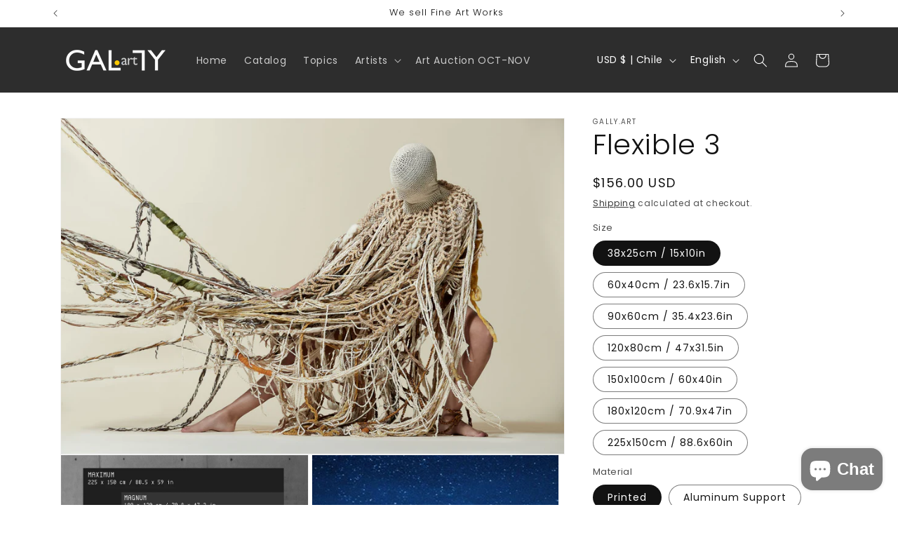

--- FILE ---
content_type: text/html; charset=utf-8
request_url: https://gally.art/products/flexible-3
body_size: 50775
content:
<!doctype html>
<html class="no-js" lang="en">
  <head>
    <meta charset="utf-8">
    <meta http-equiv="X-UA-Compatible" content="IE=edge">
    <meta name="viewport" content="width=device-width,initial-scale=1">
    <meta name="theme-color" content="">
    <link rel="canonical" href="https://gally.art/products/flexible-3"><link rel="icon" type="image/png" href="//gally.art/cdn/shop/files/favicon.png?crop=center&height=32&v=1695651242&width=32"><link rel="preconnect" href="https://fonts.shopifycdn.com" crossorigin><title>
      Flexible 3
 &ndash; gally.art</title>

    
      <meta name="description" content="With an extraordinary career in the fashion industry, Gabriel Schkolnick, through Gally, opens a line of artworks, proposing concepts, textures and other arguments perfectly represented through his sophisticated technique. Archival Pigment Printed in Canson Infinity Edition Etching RAG.">
    

    

<meta property="og:site_name" content="gally.art">
<meta property="og:url" content="https://gally.art/products/flexible-3">
<meta property="og:title" content="Flexible 3">
<meta property="og:type" content="product">
<meta property="og:description" content="With an extraordinary career in the fashion industry, Gabriel Schkolnick, through Gally, opens a line of artworks, proposing concepts, textures and other arguments perfectly represented through his sophisticated technique. Archival Pigment Printed in Canson Infinity Edition Etching RAG."><meta property="og:image" content="http://gally.art/cdn/shop/products/Flexible-3.jpg?v=1614543236">
  <meta property="og:image:secure_url" content="https://gally.art/cdn/shop/products/Flexible-3.jpg?v=1614543236">
  <meta property="og:image:width" content="1200">
  <meta property="og:image:height" content="800"><meta property="og:price:amount" content="156.00">
  <meta property="og:price:currency" content="USD"><meta name="twitter:card" content="summary_large_image">
<meta name="twitter:title" content="Flexible 3">
<meta name="twitter:description" content="With an extraordinary career in the fashion industry, Gabriel Schkolnick, through Gally, opens a line of artworks, proposing concepts, textures and other arguments perfectly represented through his sophisticated technique. Archival Pigment Printed in Canson Infinity Edition Etching RAG.">


    <script src="//gally.art/cdn/shop/t/5/assets/constants.js?v=58251544750838685771695649951" defer="defer"></script>
    <script src="//gally.art/cdn/shop/t/5/assets/pubsub.js?v=158357773527763999511695649951" defer="defer"></script>
    <script src="//gally.art/cdn/shop/t/5/assets/global.js?v=54939145903281508041695649951" defer="defer"></script><script src="//gally.art/cdn/shop/t/5/assets/animations.js?v=88693664871331136111695649950" defer="defer"></script><script>window.performance && window.performance.mark && window.performance.mark('shopify.content_for_header.start');</script><meta id="shopify-digital-wallet" name="shopify-digital-wallet" content="/53825798337/digital_wallets/dialog">
<meta name="shopify-checkout-api-token" content="01b839ab87850cb979f29508df2cbd62">
<meta id="in-context-paypal-metadata" data-shop-id="53825798337" data-venmo-supported="true" data-environment="production" data-locale="en_US" data-paypal-v4="true" data-currency="USD">
<link rel="alternate" hreflang="x-default" href="https://gally.art/products/flexible-3">
<link rel="alternate" hreflang="es" href="https://gally.art/es/products/flexible-3">
<link rel="alternate" hreflang="pt" href="https://gally.art/pt/products/flexible-3">
<link rel="alternate" hreflang="fr" href="https://gally.art/fr/products/flexible-3">
<link rel="alternate" hreflang="ja" href="https://gally.art/ja/products/flexible-3">
<link rel="alternate" hreflang="ru" href="https://gally.art/ru/products/flexible-3">
<link rel="alternate" hreflang="pt-BR" href="https://gally.art/pt-br/products/flexible-3">
<link rel="alternate" type="application/json+oembed" href="https://gally.art/products/flexible-3.oembed">
<script async="async" src="/checkouts/internal/preloads.js?locale=en-CL"></script>
<script id="shopify-features" type="application/json">{"accessToken":"01b839ab87850cb979f29508df2cbd62","betas":["rich-media-storefront-analytics"],"domain":"gally.art","predictiveSearch":true,"shopId":53825798337,"locale":"en"}</script>
<script>var Shopify = Shopify || {};
Shopify.shop = "gally-art.myshopify.com";
Shopify.locale = "en";
Shopify.currency = {"active":"USD","rate":"1.0"};
Shopify.country = "CL";
Shopify.theme = {"name":"Gally SEP 2023","id":159820644545,"schema_name":"Dawn","schema_version":"11.0.0","theme_store_id":887,"role":"main"};
Shopify.theme.handle = "null";
Shopify.theme.style = {"id":null,"handle":null};
Shopify.cdnHost = "gally.art/cdn";
Shopify.routes = Shopify.routes || {};
Shopify.routes.root = "/";</script>
<script type="module">!function(o){(o.Shopify=o.Shopify||{}).modules=!0}(window);</script>
<script>!function(o){function n(){var o=[];function n(){o.push(Array.prototype.slice.apply(arguments))}return n.q=o,n}var t=o.Shopify=o.Shopify||{};t.loadFeatures=n(),t.autoloadFeatures=n()}(window);</script>
<script id="shop-js-analytics" type="application/json">{"pageType":"product"}</script>
<script defer="defer" async type="module" src="//gally.art/cdn/shopifycloud/shop-js/modules/v2/client.init-shop-cart-sync_D0dqhulL.en.esm.js"></script>
<script defer="defer" async type="module" src="//gally.art/cdn/shopifycloud/shop-js/modules/v2/chunk.common_CpVO7qML.esm.js"></script>
<script type="module">
  await import("//gally.art/cdn/shopifycloud/shop-js/modules/v2/client.init-shop-cart-sync_D0dqhulL.en.esm.js");
await import("//gally.art/cdn/shopifycloud/shop-js/modules/v2/chunk.common_CpVO7qML.esm.js");

  window.Shopify.SignInWithShop?.initShopCartSync?.({"fedCMEnabled":true,"windoidEnabled":true});

</script>
<script id="__st">var __st={"a":53825798337,"offset":-18000,"reqid":"e19bdb98-439b-4463-af1a-77d316427048-1763750814","pageurl":"gally.art\/products\/flexible-3","u":"c6df71a82799","p":"product","rtyp":"product","rid":6549680947393};</script>
<script>window.ShopifyPaypalV4VisibilityTracking = true;</script>
<script id="captcha-bootstrap">!function(){'use strict';const t='contact',e='account',n='new_comment',o=[[t,t],['blogs',n],['comments',n],[t,'customer']],c=[[e,'customer_login'],[e,'guest_login'],[e,'recover_customer_password'],[e,'create_customer']],r=t=>t.map((([t,e])=>`form[action*='/${t}']:not([data-nocaptcha='true']) input[name='form_type'][value='${e}']`)).join(','),a=t=>()=>t?[...document.querySelectorAll(t)].map((t=>t.form)):[];function s(){const t=[...o],e=r(t);return a(e)}const i='password',u='form_key',d=['recaptcha-v3-token','g-recaptcha-response','h-captcha-response',i],f=()=>{try{return window.sessionStorage}catch{return}},m='__shopify_v',_=t=>t.elements[u];function p(t,e,n=!1){try{const o=window.sessionStorage,c=JSON.parse(o.getItem(e)),{data:r}=function(t){const{data:e,action:n}=t;return t[m]||n?{data:e,action:n}:{data:t,action:n}}(c);for(const[e,n]of Object.entries(r))t.elements[e]&&(t.elements[e].value=n);n&&o.removeItem(e)}catch(o){console.error('form repopulation failed',{error:o})}}const l='form_type',E='cptcha';function T(t){t.dataset[E]=!0}const w=window,h=w.document,L='Shopify',v='ce_forms',y='captcha';let A=!1;((t,e)=>{const n=(g='f06e6c50-85a8-45c8-87d0-21a2b65856fe',I='https://cdn.shopify.com/shopifycloud/storefront-forms-hcaptcha/ce_storefront_forms_captcha_hcaptcha.v1.5.2.iife.js',D={infoText:'Protected by hCaptcha',privacyText:'Privacy',termsText:'Terms'},(t,e,n)=>{const o=w[L][v],c=o.bindForm;if(c)return c(t,g,e,D).then(n);var r;o.q.push([[t,g,e,D],n]),r=I,A||(h.body.append(Object.assign(h.createElement('script'),{id:'captcha-provider',async:!0,src:r})),A=!0)});var g,I,D;w[L]=w[L]||{},w[L][v]=w[L][v]||{},w[L][v].q=[],w[L][y]=w[L][y]||{},w[L][y].protect=function(t,e){n(t,void 0,e),T(t)},Object.freeze(w[L][y]),function(t,e,n,w,h,L){const[v,y,A,g]=function(t,e,n){const i=e?o:[],u=t?c:[],d=[...i,...u],f=r(d),m=r(i),_=r(d.filter((([t,e])=>n.includes(e))));return[a(f),a(m),a(_),s()]}(w,h,L),I=t=>{const e=t.target;return e instanceof HTMLFormElement?e:e&&e.form},D=t=>v().includes(t);t.addEventListener('submit',(t=>{const e=I(t);if(!e)return;const n=D(e)&&!e.dataset.hcaptchaBound&&!e.dataset.recaptchaBound,o=_(e),c=g().includes(e)&&(!o||!o.value);(n||c)&&t.preventDefault(),c&&!n&&(function(t){try{if(!f())return;!function(t){const e=f();if(!e)return;const n=_(t);if(!n)return;const o=n.value;o&&e.removeItem(o)}(t);const e=Array.from(Array(32),(()=>Math.random().toString(36)[2])).join('');!function(t,e){_(t)||t.append(Object.assign(document.createElement('input'),{type:'hidden',name:u})),t.elements[u].value=e}(t,e),function(t,e){const n=f();if(!n)return;const o=[...t.querySelectorAll(`input[type='${i}']`)].map((({name:t})=>t)),c=[...d,...o],r={};for(const[a,s]of new FormData(t).entries())c.includes(a)||(r[a]=s);n.setItem(e,JSON.stringify({[m]:1,action:t.action,data:r}))}(t,e)}catch(e){console.error('failed to persist form',e)}}(e),e.submit())}));const S=(t,e)=>{t&&!t.dataset[E]&&(n(t,e.some((e=>e===t))),T(t))};for(const o of['focusin','change'])t.addEventListener(o,(t=>{const e=I(t);D(e)&&S(e,y())}));const B=e.get('form_key'),M=e.get(l),P=B&&M;t.addEventListener('DOMContentLoaded',(()=>{const t=y();if(P)for(const e of t)e.elements[l].value===M&&p(e,B);[...new Set([...A(),...v().filter((t=>'true'===t.dataset.shopifyCaptcha))])].forEach((e=>S(e,t)))}))}(h,new URLSearchParams(w.location.search),n,t,e,['guest_login'])})(!0,!0)}();</script>
<script integrity="sha256-52AcMU7V7pcBOXWImdc/TAGTFKeNjmkeM1Pvks/DTgc=" data-source-attribution="shopify.loadfeatures" defer="defer" src="//gally.art/cdn/shopifycloud/storefront/assets/storefront/load_feature-81c60534.js" crossorigin="anonymous"></script>
<script data-source-attribution="shopify.dynamic_checkout.dynamic.init">var Shopify=Shopify||{};Shopify.PaymentButton=Shopify.PaymentButton||{isStorefrontPortableWallets:!0,init:function(){window.Shopify.PaymentButton.init=function(){};var t=document.createElement("script");t.src="https://gally.art/cdn/shopifycloud/portable-wallets/latest/portable-wallets.en.js",t.type="module",document.head.appendChild(t)}};
</script>
<script data-source-attribution="shopify.dynamic_checkout.buyer_consent">
  function portableWalletsHideBuyerConsent(e){var t=document.getElementById("shopify-buyer-consent"),n=document.getElementById("shopify-subscription-policy-button");t&&n&&(t.classList.add("hidden"),t.setAttribute("aria-hidden","true"),n.removeEventListener("click",e))}function portableWalletsShowBuyerConsent(e){var t=document.getElementById("shopify-buyer-consent"),n=document.getElementById("shopify-subscription-policy-button");t&&n&&(t.classList.remove("hidden"),t.removeAttribute("aria-hidden"),n.addEventListener("click",e))}window.Shopify?.PaymentButton&&(window.Shopify.PaymentButton.hideBuyerConsent=portableWalletsHideBuyerConsent,window.Shopify.PaymentButton.showBuyerConsent=portableWalletsShowBuyerConsent);
</script>
<script>
  function portableWalletsCleanup(e){e&&e.src&&console.error("Failed to load portable wallets script "+e.src);var t=document.querySelectorAll("shopify-accelerated-checkout .shopify-payment-button__skeleton, shopify-accelerated-checkout-cart .wallet-cart-button__skeleton"),e=document.getElementById("shopify-buyer-consent");for(let e=0;e<t.length;e++)t[e].remove();e&&e.remove()}function portableWalletsNotLoadedAsModule(e){e instanceof ErrorEvent&&"string"==typeof e.message&&e.message.includes("import.meta")&&"string"==typeof e.filename&&e.filename.includes("portable-wallets")&&(window.removeEventListener("error",portableWalletsNotLoadedAsModule),window.Shopify.PaymentButton.failedToLoad=e,"loading"===document.readyState?document.addEventListener("DOMContentLoaded",window.Shopify.PaymentButton.init):window.Shopify.PaymentButton.init())}window.addEventListener("error",portableWalletsNotLoadedAsModule);
</script>

<script type="module" src="https://gally.art/cdn/shopifycloud/portable-wallets/latest/portable-wallets.en.js" onError="portableWalletsCleanup(this)" crossorigin="anonymous"></script>
<script nomodule>
  document.addEventListener("DOMContentLoaded", portableWalletsCleanup);
</script>

<link id="shopify-accelerated-checkout-styles" rel="stylesheet" media="screen" href="https://gally.art/cdn/shopifycloud/portable-wallets/latest/accelerated-checkout-backwards-compat.css" crossorigin="anonymous">
<style id="shopify-accelerated-checkout-cart">
        #shopify-buyer-consent {
  margin-top: 1em;
  display: inline-block;
  width: 100%;
}

#shopify-buyer-consent.hidden {
  display: none;
}

#shopify-subscription-policy-button {
  background: none;
  border: none;
  padding: 0;
  text-decoration: underline;
  font-size: inherit;
  cursor: pointer;
}

#shopify-subscription-policy-button::before {
  box-shadow: none;
}

      </style>
<script id="sections-script" data-sections="header" defer="defer" src="//gally.art/cdn/shop/t/5/compiled_assets/scripts.js?368"></script>
<script>window.performance && window.performance.mark && window.performance.mark('shopify.content_for_header.end');</script>


    <style data-shopify>
      @font-face {
  font-family: Poppins;
  font-weight: 400;
  font-style: normal;
  font-display: swap;
  src: url("//gally.art/cdn/fonts/poppins/poppins_n4.0ba78fa5af9b0e1a374041b3ceaadf0a43b41362.woff2") format("woff2"),
       url("//gally.art/cdn/fonts/poppins/poppins_n4.214741a72ff2596839fc9760ee7a770386cf16ca.woff") format("woff");
}

      @font-face {
  font-family: Poppins;
  font-weight: 700;
  font-style: normal;
  font-display: swap;
  src: url("//gally.art/cdn/fonts/poppins/poppins_n7.56758dcf284489feb014a026f3727f2f20a54626.woff2") format("woff2"),
       url("//gally.art/cdn/fonts/poppins/poppins_n7.f34f55d9b3d3205d2cd6f64955ff4b36f0cfd8da.woff") format("woff");
}

      @font-face {
  font-family: Poppins;
  font-weight: 400;
  font-style: italic;
  font-display: swap;
  src: url("//gally.art/cdn/fonts/poppins/poppins_i4.846ad1e22474f856bd6b81ba4585a60799a9f5d2.woff2") format("woff2"),
       url("//gally.art/cdn/fonts/poppins/poppins_i4.56b43284e8b52fc64c1fd271f289a39e8477e9ec.woff") format("woff");
}

      @font-face {
  font-family: Poppins;
  font-weight: 700;
  font-style: italic;
  font-display: swap;
  src: url("//gally.art/cdn/fonts/poppins/poppins_i7.42fd71da11e9d101e1e6c7932199f925f9eea42d.woff2") format("woff2"),
       url("//gally.art/cdn/fonts/poppins/poppins_i7.ec8499dbd7616004e21155106d13837fff4cf556.woff") format("woff");
}

      @font-face {
  font-family: Poppins;
  font-weight: 300;
  font-style: normal;
  font-display: swap;
  src: url("//gally.art/cdn/fonts/poppins/poppins_n3.05f58335c3209cce17da4f1f1ab324ebe2982441.woff2") format("woff2"),
       url("//gally.art/cdn/fonts/poppins/poppins_n3.6971368e1f131d2c8ff8e3a44a36b577fdda3ff5.woff") format("woff");
}


      
        :root,
        .color-background-1 {
          --color-background: 255,255,255;
        
          --gradient-background: #ffffff;
        
        --color-foreground: 18,18,18;
        --color-shadow: 18,18,18;
        --color-button: 18,18,18;
        --color-button-text: 255,255,255;
        --color-secondary-button: 255,255,255;
        --color-secondary-button-text: 18,18,18;
        --color-link: 18,18,18;
        --color-badge-foreground: 18,18,18;
        --color-badge-background: 255,255,255;
        --color-badge-border: 18,18,18;
        --payment-terms-background-color: rgb(255 255 255);
      }
      
        
        .color-background-2 {
          --color-background: 243,243,243;
        
          --gradient-background: #f3f3f3;
        
        --color-foreground: 18,18,18;
        --color-shadow: 18,18,18;
        --color-button: 18,18,18;
        --color-button-text: 243,243,243;
        --color-secondary-button: 243,243,243;
        --color-secondary-button-text: 18,18,18;
        --color-link: 18,18,18;
        --color-badge-foreground: 18,18,18;
        --color-badge-background: 243,243,243;
        --color-badge-border: 18,18,18;
        --payment-terms-background-color: rgb(243 243 243);
      }
      
        
        .color-inverse {
          --color-background: 45,45,45;
        
          --gradient-background: #2d2d2d;
        
        --color-foreground: 255,255,255;
        --color-shadow: 18,18,18;
        --color-button: 255,255,255;
        --color-button-text: 0,0,0;
        --color-secondary-button: 45,45,45;
        --color-secondary-button-text: 255,255,255;
        --color-link: 255,255,255;
        --color-badge-foreground: 255,255,255;
        --color-badge-background: 45,45,45;
        --color-badge-border: 255,255,255;
        --payment-terms-background-color: rgb(45 45 45);
      }
      
        
        .color-accent-1 {
          --color-background: 18,18,18;
        
          --gradient-background: #121212;
        
        --color-foreground: 255,255,255;
        --color-shadow: 18,18,18;
        --color-button: 255,255,255;
        --color-button-text: 18,18,18;
        --color-secondary-button: 18,18,18;
        --color-secondary-button-text: 255,255,255;
        --color-link: 255,255,255;
        --color-badge-foreground: 255,255,255;
        --color-badge-background: 18,18,18;
        --color-badge-border: 255,255,255;
        --payment-terms-background-color: rgb(18 18 18);
      }
      
        
        .color-accent-2 {
          --color-background: 51,79,180;
        
          --gradient-background: #334fb4;
        
        --color-foreground: 255,255,255;
        --color-shadow: 18,18,18;
        --color-button: 255,255,255;
        --color-button-text: 51,79,180;
        --color-secondary-button: 51,79,180;
        --color-secondary-button-text: 255,255,255;
        --color-link: 255,255,255;
        --color-badge-foreground: 255,255,255;
        --color-badge-background: 51,79,180;
        --color-badge-border: 255,255,255;
        --payment-terms-background-color: rgb(51 79 180);
      }
      

      body, .color-background-1, .color-background-2, .color-inverse, .color-accent-1, .color-accent-2 {
        color: rgba(var(--color-foreground), 0.75);
        background-color: rgb(var(--color-background));
      }

      :root {
        --font-body-family: Poppins, sans-serif;
        --font-body-style: normal;
        --font-body-weight: 400;
        --font-body-weight-bold: 700;

        --font-heading-family: Poppins, sans-serif;
        --font-heading-style: normal;
        --font-heading-weight: 300;

        --font-body-scale: 1.0;
        --font-heading-scale: 1.0;

        --media-padding: px;
        --media-border-opacity: 0.05;
        --media-border-width: 1px;
        --media-radius: 0px;
        --media-shadow-opacity: 0.0;
        --media-shadow-horizontal-offset: 0px;
        --media-shadow-vertical-offset: 4px;
        --media-shadow-blur-radius: 5px;
        --media-shadow-visible: 0;

        --page-width: 120rem;
        --page-width-margin: 0rem;

        --product-card-image-padding: 0.0rem;
        --product-card-corner-radius: 0.0rem;
        --product-card-text-alignment: left;
        --product-card-border-width: 0.0rem;
        --product-card-border-opacity: 0.1;
        --product-card-shadow-opacity: 0.0;
        --product-card-shadow-visible: 0;
        --product-card-shadow-horizontal-offset: 0.0rem;
        --product-card-shadow-vertical-offset: 0.4rem;
        --product-card-shadow-blur-radius: 0.5rem;

        --collection-card-image-padding: 0.0rem;
        --collection-card-corner-radius: 0.0rem;
        --collection-card-text-alignment: left;
        --collection-card-border-width: 0.0rem;
        --collection-card-border-opacity: 0.1;
        --collection-card-shadow-opacity: 0.0;
        --collection-card-shadow-visible: 0;
        --collection-card-shadow-horizontal-offset: 0.0rem;
        --collection-card-shadow-vertical-offset: 0.4rem;
        --collection-card-shadow-blur-radius: 0.5rem;

        --blog-card-image-padding: 0.0rem;
        --blog-card-corner-radius: 0.0rem;
        --blog-card-text-alignment: left;
        --blog-card-border-width: 0.0rem;
        --blog-card-border-opacity: 0.1;
        --blog-card-shadow-opacity: 0.0;
        --blog-card-shadow-visible: 0;
        --blog-card-shadow-horizontal-offset: 0.0rem;
        --blog-card-shadow-vertical-offset: 0.4rem;
        --blog-card-shadow-blur-radius: 0.5rem;

        --badge-corner-radius: 4.0rem;

        --popup-border-width: 1px;
        --popup-border-opacity: 0.1;
        --popup-corner-radius: 0px;
        --popup-shadow-opacity: 0.05;
        --popup-shadow-horizontal-offset: 0px;
        --popup-shadow-vertical-offset: 4px;
        --popup-shadow-blur-radius: 5px;

        --drawer-border-width: 1px;
        --drawer-border-opacity: 0.1;
        --drawer-shadow-opacity: 0.0;
        --drawer-shadow-horizontal-offset: 0px;
        --drawer-shadow-vertical-offset: 4px;
        --drawer-shadow-blur-radius: 5px;

        --spacing-sections-desktop: 0px;
        --spacing-sections-mobile: 0px;

        --grid-desktop-vertical-spacing: 8px;
        --grid-desktop-horizontal-spacing: 8px;
        --grid-mobile-vertical-spacing: 4px;
        --grid-mobile-horizontal-spacing: 4px;

        --text-boxes-border-opacity: 0.1;
        --text-boxes-border-width: 0px;
        --text-boxes-radius: 0px;
        --text-boxes-shadow-opacity: 0.0;
        --text-boxes-shadow-visible: 0;
        --text-boxes-shadow-horizontal-offset: 0px;
        --text-boxes-shadow-vertical-offset: 4px;
        --text-boxes-shadow-blur-radius: 5px;

        --buttons-radius: 0px;
        --buttons-radius-outset: 0px;
        --buttons-border-width: 1px;
        --buttons-border-opacity: 1.0;
        --buttons-shadow-opacity: 0.0;
        --buttons-shadow-visible: 0;
        --buttons-shadow-horizontal-offset: 0px;
        --buttons-shadow-vertical-offset: 4px;
        --buttons-shadow-blur-radius: 5px;
        --buttons-border-offset: 0px;

        --inputs-radius: 0px;
        --inputs-border-width: 1px;
        --inputs-border-opacity: 0.55;
        --inputs-shadow-opacity: 0.0;
        --inputs-shadow-horizontal-offset: 0px;
        --inputs-margin-offset: 0px;
        --inputs-shadow-vertical-offset: 4px;
        --inputs-shadow-blur-radius: 5px;
        --inputs-radius-outset: 0px;

        --variant-pills-radius: 40px;
        --variant-pills-border-width: 1px;
        --variant-pills-border-opacity: 0.55;
        --variant-pills-shadow-opacity: 0.0;
        --variant-pills-shadow-horizontal-offset: 0px;
        --variant-pills-shadow-vertical-offset: 4px;
        --variant-pills-shadow-blur-radius: 5px;
      }

      *,
      *::before,
      *::after {
        box-sizing: inherit;
      }

      html {
        box-sizing: border-box;
        font-size: calc(var(--font-body-scale) * 62.5%);
        height: 100%;
      }

      body {
        display: grid;
        grid-template-rows: auto auto 1fr auto;
        grid-template-columns: 100%;
        min-height: 100%;
        margin: 0;
        font-size: 1.5rem;
        letter-spacing: 0.06rem;
        line-height: calc(1 + 0.8 / var(--font-body-scale));
        font-family: var(--font-body-family);
        font-style: var(--font-body-style);
        font-weight: var(--font-body-weight);
      }

      @media screen and (min-width: 750px) {
        body {
          font-size: 1.6rem;
        }
      }
    </style>

    <link href="//gally.art/cdn/shop/t/5/assets/base.css?v=165191016556652226921695649950" rel="stylesheet" type="text/css" media="all" />
<link rel="preload" as="font" href="//gally.art/cdn/fonts/poppins/poppins_n4.0ba78fa5af9b0e1a374041b3ceaadf0a43b41362.woff2" type="font/woff2" crossorigin><link rel="preload" as="font" href="//gally.art/cdn/fonts/poppins/poppins_n3.05f58335c3209cce17da4f1f1ab324ebe2982441.woff2" type="font/woff2" crossorigin><link href="//gally.art/cdn/shop/t/5/assets/component-localization-form.css?v=143319823105703127341695649950" rel="stylesheet" type="text/css" media="all" />
      <script src="//gally.art/cdn/shop/t/5/assets/localization-form.js?v=161644695336821385561695649951" defer="defer"></script><link
        rel="stylesheet"
        href="//gally.art/cdn/shop/t/5/assets/component-predictive-search.css?v=118923337488134913561695649950"
        media="print"
        onload="this.media='all'"
      ><script>
      document.documentElement.className = document.documentElement.className.replace('no-js', 'js');
      if (Shopify.designMode) {
        document.documentElement.classList.add('shopify-design-mode');
      }
    </script>
  <script src="https://cdn.shopify.com/extensions/7bc9bb47-adfa-4267-963e-cadee5096caf/inbox-1252/assets/inbox-chat-loader.js" type="text/javascript" defer="defer"></script>
<script src="https://cdn.shopify.com/extensions/019aa5e5-1c03-75f2-afda-6ad815a2eede/auction-extension-73/assets/CodeBlockAction.min.js" type="text/javascript" defer="defer"></script>
<link href="https://monorail-edge.shopifysvc.com" rel="dns-prefetch">
<script>(function(){if ("sendBeacon" in navigator && "performance" in window) {try {var session_token_from_headers = performance.getEntriesByType('navigation')[0].serverTiming.find(x => x.name == '_s').description;} catch {var session_token_from_headers = undefined;}var session_cookie_matches = document.cookie.match(/_shopify_s=([^;]*)/);var session_token_from_cookie = session_cookie_matches && session_cookie_matches.length === 2 ? session_cookie_matches[1] : "";var session_token = session_token_from_headers || session_token_from_cookie || "";function handle_abandonment_event(e) {var entries = performance.getEntries().filter(function(entry) {return /monorail-edge.shopifysvc.com/.test(entry.name);});if (!window.abandonment_tracked && entries.length === 0) {window.abandonment_tracked = true;var currentMs = Date.now();var navigation_start = performance.timing.navigationStart;var payload = {shop_id: 53825798337,url: window.location.href,navigation_start,duration: currentMs - navigation_start,session_token,page_type: "product"};window.navigator.sendBeacon("https://monorail-edge.shopifysvc.com/v1/produce", JSON.stringify({schema_id: "online_store_buyer_site_abandonment/1.1",payload: payload,metadata: {event_created_at_ms: currentMs,event_sent_at_ms: currentMs}}));}}window.addEventListener('pagehide', handle_abandonment_event);}}());</script>
<script id="web-pixels-manager-setup">(function e(e,d,r,n,o){if(void 0===o&&(o={}),!Boolean(null===(a=null===(i=window.Shopify)||void 0===i?void 0:i.analytics)||void 0===a?void 0:a.replayQueue)){var i,a;window.Shopify=window.Shopify||{};var t=window.Shopify;t.analytics=t.analytics||{};var s=t.analytics;s.replayQueue=[],s.publish=function(e,d,r){return s.replayQueue.push([e,d,r]),!0};try{self.performance.mark("wpm:start")}catch(e){}var l=function(){var e={modern:/Edge?\/(1{2}[4-9]|1[2-9]\d|[2-9]\d{2}|\d{4,})\.\d+(\.\d+|)|Firefox\/(1{2}[4-9]|1[2-9]\d|[2-9]\d{2}|\d{4,})\.\d+(\.\d+|)|Chrom(ium|e)\/(9{2}|\d{3,})\.\d+(\.\d+|)|(Maci|X1{2}).+ Version\/(15\.\d+|(1[6-9]|[2-9]\d|\d{3,})\.\d+)([,.]\d+|)( \(\w+\)|)( Mobile\/\w+|) Safari\/|Chrome.+OPR\/(9{2}|\d{3,})\.\d+\.\d+|(CPU[ +]OS|iPhone[ +]OS|CPU[ +]iPhone|CPU IPhone OS|CPU iPad OS)[ +]+(15[._]\d+|(1[6-9]|[2-9]\d|\d{3,})[._]\d+)([._]\d+|)|Android:?[ /-](13[3-9]|1[4-9]\d|[2-9]\d{2}|\d{4,})(\.\d+|)(\.\d+|)|Android.+Firefox\/(13[5-9]|1[4-9]\d|[2-9]\d{2}|\d{4,})\.\d+(\.\d+|)|Android.+Chrom(ium|e)\/(13[3-9]|1[4-9]\d|[2-9]\d{2}|\d{4,})\.\d+(\.\d+|)|SamsungBrowser\/([2-9]\d|\d{3,})\.\d+/,legacy:/Edge?\/(1[6-9]|[2-9]\d|\d{3,})\.\d+(\.\d+|)|Firefox\/(5[4-9]|[6-9]\d|\d{3,})\.\d+(\.\d+|)|Chrom(ium|e)\/(5[1-9]|[6-9]\d|\d{3,})\.\d+(\.\d+|)([\d.]+$|.*Safari\/(?![\d.]+ Edge\/[\d.]+$))|(Maci|X1{2}).+ Version\/(10\.\d+|(1[1-9]|[2-9]\d|\d{3,})\.\d+)([,.]\d+|)( \(\w+\)|)( Mobile\/\w+|) Safari\/|Chrome.+OPR\/(3[89]|[4-9]\d|\d{3,})\.\d+\.\d+|(CPU[ +]OS|iPhone[ +]OS|CPU[ +]iPhone|CPU IPhone OS|CPU iPad OS)[ +]+(10[._]\d+|(1[1-9]|[2-9]\d|\d{3,})[._]\d+)([._]\d+|)|Android:?[ /-](13[3-9]|1[4-9]\d|[2-9]\d{2}|\d{4,})(\.\d+|)(\.\d+|)|Mobile Safari.+OPR\/([89]\d|\d{3,})\.\d+\.\d+|Android.+Firefox\/(13[5-9]|1[4-9]\d|[2-9]\d{2}|\d{4,})\.\d+(\.\d+|)|Android.+Chrom(ium|e)\/(13[3-9]|1[4-9]\d|[2-9]\d{2}|\d{4,})\.\d+(\.\d+|)|Android.+(UC? ?Browser|UCWEB|U3)[ /]?(15\.([5-9]|\d{2,})|(1[6-9]|[2-9]\d|\d{3,})\.\d+)\.\d+|SamsungBrowser\/(5\.\d+|([6-9]|\d{2,})\.\d+)|Android.+MQ{2}Browser\/(14(\.(9|\d{2,})|)|(1[5-9]|[2-9]\d|\d{3,})(\.\d+|))(\.\d+|)|K[Aa][Ii]OS\/(3\.\d+|([4-9]|\d{2,})\.\d+)(\.\d+|)/},d=e.modern,r=e.legacy,n=navigator.userAgent;return n.match(d)?"modern":n.match(r)?"legacy":"unknown"}(),u="modern"===l?"modern":"legacy",c=(null!=n?n:{modern:"",legacy:""})[u],f=function(e){return[e.baseUrl,"/wpm","/b",e.hashVersion,"modern"===e.buildTarget?"m":"l",".js"].join("")}({baseUrl:d,hashVersion:r,buildTarget:u}),m=function(e){var d=e.version,r=e.bundleTarget,n=e.surface,o=e.pageUrl,i=e.monorailEndpoint;return{emit:function(e){var a=e.status,t=e.errorMsg,s=(new Date).getTime(),l=JSON.stringify({metadata:{event_sent_at_ms:s},events:[{schema_id:"web_pixels_manager_load/3.1",payload:{version:d,bundle_target:r,page_url:o,status:a,surface:n,error_msg:t},metadata:{event_created_at_ms:s}}]});if(!i)return console&&console.warn&&console.warn("[Web Pixels Manager] No Monorail endpoint provided, skipping logging."),!1;try{return self.navigator.sendBeacon.bind(self.navigator)(i,l)}catch(e){}var u=new XMLHttpRequest;try{return u.open("POST",i,!0),u.setRequestHeader("Content-Type","text/plain"),u.send(l),!0}catch(e){return console&&console.warn&&console.warn("[Web Pixels Manager] Got an unhandled error while logging to Monorail."),!1}}}}({version:r,bundleTarget:l,surface:e.surface,pageUrl:self.location.href,monorailEndpoint:e.monorailEndpoint});try{o.browserTarget=l,function(e){var d=e.src,r=e.async,n=void 0===r||r,o=e.onload,i=e.onerror,a=e.sri,t=e.scriptDataAttributes,s=void 0===t?{}:t,l=document.createElement("script"),u=document.querySelector("head"),c=document.querySelector("body");if(l.async=n,l.src=d,a&&(l.integrity=a,l.crossOrigin="anonymous"),s)for(var f in s)if(Object.prototype.hasOwnProperty.call(s,f))try{l.dataset[f]=s[f]}catch(e){}if(o&&l.addEventListener("load",o),i&&l.addEventListener("error",i),u)u.appendChild(l);else{if(!c)throw new Error("Did not find a head or body element to append the script");c.appendChild(l)}}({src:f,async:!0,onload:function(){if(!function(){var e,d;return Boolean(null===(d=null===(e=window.Shopify)||void 0===e?void 0:e.analytics)||void 0===d?void 0:d.initialized)}()){var d=window.webPixelsManager.init(e)||void 0;if(d){var r=window.Shopify.analytics;r.replayQueue.forEach((function(e){var r=e[0],n=e[1],o=e[2];d.publishCustomEvent(r,n,o)})),r.replayQueue=[],r.publish=d.publishCustomEvent,r.visitor=d.visitor,r.initialized=!0}}},onerror:function(){return m.emit({status:"failed",errorMsg:"".concat(f," has failed to load")})},sri:function(e){var d=/^sha384-[A-Za-z0-9+/=]+$/;return"string"==typeof e&&d.test(e)}(c)?c:"",scriptDataAttributes:o}),m.emit({status:"loading"})}catch(e){m.emit({status:"failed",errorMsg:(null==e?void 0:e.message)||"Unknown error"})}}})({shopId: 53825798337,storefrontBaseUrl: "https://gally.art",extensionsBaseUrl: "https://extensions.shopifycdn.com/cdn/shopifycloud/web-pixels-manager",monorailEndpoint: "https://monorail-edge.shopifysvc.com/unstable/produce_batch",surface: "storefront-renderer",enabledBetaFlags: ["2dca8a86"],webPixelsConfigList: [{"id":"73957569","configuration":"{\"tagID\":\"2613315504127\"}","eventPayloadVersion":"v1","runtimeContext":"STRICT","scriptVersion":"18031546ee651571ed29edbe71a3550b","type":"APP","apiClientId":3009811,"privacyPurposes":["ANALYTICS","MARKETING","SALE_OF_DATA"],"dataSharingAdjustments":{"protectedCustomerApprovalScopes":["read_customer_address","read_customer_email","read_customer_name","read_customer_personal_data","read_customer_phone"]}},{"id":"102432961","eventPayloadVersion":"v1","runtimeContext":"LAX","scriptVersion":"1","type":"CUSTOM","privacyPurposes":["ANALYTICS"],"name":"Google Analytics tag (migrated)"},{"id":"shopify-app-pixel","configuration":"{}","eventPayloadVersion":"v1","runtimeContext":"STRICT","scriptVersion":"0450","apiClientId":"shopify-pixel","type":"APP","privacyPurposes":["ANALYTICS","MARKETING"]},{"id":"shopify-custom-pixel","eventPayloadVersion":"v1","runtimeContext":"LAX","scriptVersion":"0450","apiClientId":"shopify-pixel","type":"CUSTOM","privacyPurposes":["ANALYTICS","MARKETING"]}],isMerchantRequest: false,initData: {"shop":{"name":"gally.art","paymentSettings":{"currencyCode":"USD"},"myshopifyDomain":"gally-art.myshopify.com","countryCode":"US","storefrontUrl":"https:\/\/gally.art"},"customer":null,"cart":null,"checkout":null,"productVariants":[{"price":{"amount":156.0,"currencyCode":"USD"},"product":{"title":"Flexible 3","vendor":"gally.art","id":"6549680947393","untranslatedTitle":"Flexible 3","url":"\/products\/flexible-3","type":"Photography"},"id":"39294407704769","image":{"src":"\/\/gally.art\/cdn\/shop\/products\/Flexible-3.jpg?v=1614543236"},"sku":"MLSVA288CP-1","title":"38x25cm \/ 15x10in \/ Printed \/ Delivered in a Roll","untranslatedTitle":"38x25cm \/ 15x10in \/ Printed \/ Delivered in a Roll"},{"price":{"amount":176.0,"currencyCode":"USD"},"product":{"title":"Flexible 3","vendor":"gally.art","id":"6549680947393","untranslatedTitle":"Flexible 3","url":"\/products\/flexible-3","type":"Photography"},"id":"39294407737537","image":{"src":"\/\/gally.art\/cdn\/shop\/products\/Flexible-3.jpg?v=1614543236"},"sku":"MLSVA288CP-6","title":"38x25cm \/ 15x10in \/ Aluminum Support \/ Unframed","untranslatedTitle":"38x25cm \/ 15x10in \/ Aluminum Support \/ Unframed"},{"price":{"amount":265.0,"currencyCode":"USD"},"product":{"title":"Flexible 3","vendor":"gally.art","id":"6549680947393","untranslatedTitle":"Flexible 3","url":"\/products\/flexible-3","type":"Photography"},"id":"39294407770305","image":{"src":"\/\/gally.art\/cdn\/shop\/products\/Flexible-3.jpg?v=1614543236"},"sku":"MLSVA288CP-7","title":"38x25cm \/ 15x10in \/ Aluminum Support \/ Wooden Frame","untranslatedTitle":"38x25cm \/ 15x10in \/ Aluminum Support \/ Wooden Frame"},{"price":{"amount":265.0,"currencyCode":"USD"},"product":{"title":"Flexible 3","vendor":"gally.art","id":"6549680947393","untranslatedTitle":"Flexible 3","url":"\/products\/flexible-3","type":"Photography"},"id":"39294407803073","image":{"src":"\/\/gally.art\/cdn\/shop\/products\/Flexible-3.jpg?v=1614543236"},"sku":"MLSVA288CP-8","title":"38x25cm \/ 15x10in \/ Aluminum Support \/ Aluminum Frame","untranslatedTitle":"38x25cm \/ 15x10in \/ Aluminum Support \/ Aluminum Frame"},{"price":{"amount":231.0,"currencyCode":"USD"},"product":{"title":"Flexible 3","vendor":"gally.art","id":"6549680947393","untranslatedTitle":"Flexible 3","url":"\/products\/flexible-3","type":"Photography"},"id":"39294407901377","image":{"src":"\/\/gally.art\/cdn\/shop\/products\/Flexible-3.jpg?v=1614543236"},"sku":"MLSVA288CP-10","title":"38x25cm \/ 15x10in \/ Facemount \/ Unframed","untranslatedTitle":"38x25cm \/ 15x10in \/ Facemount \/ Unframed"},{"price":{"amount":320.0,"currencyCode":"USD"},"product":{"title":"Flexible 3","vendor":"gally.art","id":"6549680947393","untranslatedTitle":"Flexible 3","url":"\/products\/flexible-3","type":"Photography"},"id":"39294407966913","image":{"src":"\/\/gally.art\/cdn\/shop\/products\/Flexible-3.jpg?v=1614543236"},"sku":"MLSVA288CP-11","title":"38x25cm \/ 15x10in \/ Facemount \/ Wooden Frame","untranslatedTitle":"38x25cm \/ 15x10in \/ Facemount \/ Wooden Frame"},{"price":{"amount":320.0,"currencyCode":"USD"},"product":{"title":"Flexible 3","vendor":"gally.art","id":"6549680947393","untranslatedTitle":"Flexible 3","url":"\/products\/flexible-3","type":"Photography"},"id":"39294407999681","image":{"src":"\/\/gally.art\/cdn\/shop\/products\/Flexible-3.jpg?v=1614543236"},"sku":"MLSVA288CP-12","title":"38x25cm \/ 15x10in \/ Facemount \/ Aluminum Frame","untranslatedTitle":"38x25cm \/ 15x10in \/ Facemount \/ Aluminum Frame"},{"price":{"amount":267.0,"currencyCode":"USD"},"product":{"title":"Flexible 3","vendor":"gally.art","id":"6549680947393","untranslatedTitle":"Flexible 3","url":"\/products\/flexible-3","type":"Photography"},"id":"39294408032449","image":{"src":"\/\/gally.art\/cdn\/shop\/products\/Flexible-3.jpg?v=1614543236"},"sku":"MLSVA288CP-13","title":"60x40cm \/ 23.6x15.7in \/ Printed \/ Delivered in a Roll","untranslatedTitle":"60x40cm \/ 23.6x15.7in \/ Printed \/ Delivered in a Roll"},{"price":{"amount":316.0,"currencyCode":"USD"},"product":{"title":"Flexible 3","vendor":"gally.art","id":"6549680947393","untranslatedTitle":"Flexible 3","url":"\/products\/flexible-3","type":"Photography"},"id":"39294408065217","image":{"src":"\/\/gally.art\/cdn\/shop\/products\/Flexible-3.jpg?v=1614543236"},"sku":"MLSVA288CP-18","title":"60x40cm \/ 23.6x15.7in \/ Aluminum Support \/ Unframed","untranslatedTitle":"60x40cm \/ 23.6x15.7in \/ Aluminum Support \/ Unframed"},{"price":{"amount":473.0,"currencyCode":"USD"},"product":{"title":"Flexible 3","vendor":"gally.art","id":"6549680947393","untranslatedTitle":"Flexible 3","url":"\/products\/flexible-3","type":"Photography"},"id":"39294408097985","image":{"src":"\/\/gally.art\/cdn\/shop\/products\/Flexible-3.jpg?v=1614543236"},"sku":"MLSVA288CP-19","title":"60x40cm \/ 23.6x15.7in \/ Aluminum Support \/ Wooden Frame","untranslatedTitle":"60x40cm \/ 23.6x15.7in \/ Aluminum Support \/ Wooden Frame"},{"price":{"amount":473.0,"currencyCode":"USD"},"product":{"title":"Flexible 3","vendor":"gally.art","id":"6549680947393","untranslatedTitle":"Flexible 3","url":"\/products\/flexible-3","type":"Photography"},"id":"39294408130753","image":{"src":"\/\/gally.art\/cdn\/shop\/products\/Flexible-3.jpg?v=1614543236"},"sku":"MLSVA288CP-20","title":"60x40cm \/ 23.6x15.7in \/ Aluminum Support \/ Aluminum Frame","untranslatedTitle":"60x40cm \/ 23.6x15.7in \/ Aluminum Support \/ Aluminum Frame"},{"price":{"amount":456.0,"currencyCode":"USD"},"product":{"title":"Flexible 3","vendor":"gally.art","id":"6549680947393","untranslatedTitle":"Flexible 3","url":"\/products\/flexible-3","type":"Photography"},"id":"39294408163521","image":{"src":"\/\/gally.art\/cdn\/shop\/products\/Flexible-3.jpg?v=1614543236"},"sku":"MLSVA288CP-22","title":"60x40cm \/ 23.6x15.7in \/ Facemount \/ Unframed","untranslatedTitle":"60x40cm \/ 23.6x15.7in \/ Facemount \/ Unframed"},{"price":{"amount":612.0,"currencyCode":"USD"},"product":{"title":"Flexible 3","vendor":"gally.art","id":"6549680947393","untranslatedTitle":"Flexible 3","url":"\/products\/flexible-3","type":"Photography"},"id":"39294408196289","image":{"src":"\/\/gally.art\/cdn\/shop\/products\/Flexible-3.jpg?v=1614543236"},"sku":"MLSVA288CP-23","title":"60x40cm \/ 23.6x15.7in \/ Facemount \/ Wooden Frame","untranslatedTitle":"60x40cm \/ 23.6x15.7in \/ Facemount \/ Wooden Frame"},{"price":{"amount":612.0,"currencyCode":"USD"},"product":{"title":"Flexible 3","vendor":"gally.art","id":"6549680947393","untranslatedTitle":"Flexible 3","url":"\/products\/flexible-3","type":"Photography"},"id":"39294408229057","image":{"src":"\/\/gally.art\/cdn\/shop\/products\/Flexible-3.jpg?v=1614543236"},"sku":"MLSVA288CP-24","title":"60x40cm \/ 23.6x15.7in \/ Facemount \/ Aluminum Frame","untranslatedTitle":"60x40cm \/ 23.6x15.7in \/ Facemount \/ Aluminum Frame"},{"price":{"amount":499.0,"currencyCode":"USD"},"product":{"title":"Flexible 3","vendor":"gally.art","id":"6549680947393","untranslatedTitle":"Flexible 3","url":"\/products\/flexible-3","type":"Photography"},"id":"39294408261825","image":{"src":"\/\/gally.art\/cdn\/shop\/products\/Flexible-3.jpg?v=1614543236"},"sku":"MLSVA288CP-25","title":"90x60cm \/ 35.4x23.6in \/ Printed \/ Delivered in a Roll","untranslatedTitle":"90x60cm \/ 35.4x23.6in \/ Printed \/ Delivered in a Roll"},{"price":{"amount":611.0,"currencyCode":"USD"},"product":{"title":"Flexible 3","vendor":"gally.art","id":"6549680947393","untranslatedTitle":"Flexible 3","url":"\/products\/flexible-3","type":"Photography"},"id":"39294408294593","image":{"src":"\/\/gally.art\/cdn\/shop\/products\/Flexible-3.jpg?v=1614543236"},"sku":"MLSVA288CP-30","title":"90x60cm \/ 35.4x23.6in \/ Aluminum Support \/ Unframed","untranslatedTitle":"90x60cm \/ 35.4x23.6in \/ Aluminum Support \/ Unframed"},{"price":{"amount":878.0,"currencyCode":"USD"},"product":{"title":"Flexible 3","vendor":"gally.art","id":"6549680947393","untranslatedTitle":"Flexible 3","url":"\/products\/flexible-3","type":"Photography"},"id":"39294408327361","image":{"src":"\/\/gally.art\/cdn\/shop\/products\/Flexible-3.jpg?v=1614543236"},"sku":"MLSVA288CP-31","title":"90x60cm \/ 35.4x23.6in \/ Aluminum Support \/ Wooden Frame","untranslatedTitle":"90x60cm \/ 35.4x23.6in \/ Aluminum Support \/ Wooden Frame"},{"price":{"amount":878.0,"currencyCode":"USD"},"product":{"title":"Flexible 3","vendor":"gally.art","id":"6549680947393","untranslatedTitle":"Flexible 3","url":"\/products\/flexible-3","type":"Photography"},"id":"39294408360129","image":{"src":"\/\/gally.art\/cdn\/shop\/products\/Flexible-3.jpg?v=1614543236"},"sku":"MLSVA288CP-32","title":"90x60cm \/ 35.4x23.6in \/ Aluminum Support \/ Aluminum Frame","untranslatedTitle":"90x60cm \/ 35.4x23.6in \/ Aluminum Support \/ Aluminum Frame"},{"price":{"amount":925.0,"currencyCode":"USD"},"product":{"title":"Flexible 3","vendor":"gally.art","id":"6549680947393","untranslatedTitle":"Flexible 3","url":"\/products\/flexible-3","type":"Photography"},"id":"39294408392897","image":{"src":"\/\/gally.art\/cdn\/shop\/products\/Flexible-3.jpg?v=1614543236"},"sku":"MLSVA288CP-34","title":"90x60cm \/ 35.4x23.6in \/ Facemount \/ Unframed","untranslatedTitle":"90x60cm \/ 35.4x23.6in \/ Facemount \/ Unframed"},{"price":{"amount":1192.0,"currencyCode":"USD"},"product":{"title":"Flexible 3","vendor":"gally.art","id":"6549680947393","untranslatedTitle":"Flexible 3","url":"\/products\/flexible-3","type":"Photography"},"id":"39294408425665","image":{"src":"\/\/gally.art\/cdn\/shop\/products\/Flexible-3.jpg?v=1614543236"},"sku":"MLSVA288CP-35","title":"90x60cm \/ 35.4x23.6in \/ Facemount \/ Wooden Frame","untranslatedTitle":"90x60cm \/ 35.4x23.6in \/ Facemount \/ Wooden Frame"},{"price":{"amount":1192.0,"currencyCode":"USD"},"product":{"title":"Flexible 3","vendor":"gally.art","id":"6549680947393","untranslatedTitle":"Flexible 3","url":"\/products\/flexible-3","type":"Photography"},"id":"39294408458433","image":{"src":"\/\/gally.art\/cdn\/shop\/products\/Flexible-3.jpg?v=1614543236"},"sku":"MLSVA288CP-36","title":"90x60cm \/ 35.4x23.6in \/ Facemount \/ Aluminum Frame","untranslatedTitle":"90x60cm \/ 35.4x23.6in \/ Facemount \/ Aluminum Frame"},{"price":{"amount":817.0,"currencyCode":"USD"},"product":{"title":"Flexible 3","vendor":"gally.art","id":"6549680947393","untranslatedTitle":"Flexible 3","url":"\/products\/flexible-3","type":"Photography"},"id":"39294408491201","image":{"src":"\/\/gally.art\/cdn\/shop\/products\/Flexible-3.jpg?v=1614543236"},"sku":"MLSVA2880CP-37","title":"120x80cm \/ 47x31.5in \/ Printed \/ Delivered in a Roll","untranslatedTitle":"120x80cm \/ 47x31.5in \/ Printed \/ Delivered in a Roll"},{"price":{"amount":1015.0,"currencyCode":"USD"},"product":{"title":"Flexible 3","vendor":"gally.art","id":"6549680947393","untranslatedTitle":"Flexible 3","url":"\/products\/flexible-3","type":"Photography"},"id":"39294408523969","image":{"src":"\/\/gally.art\/cdn\/shop\/products\/Flexible-3.jpg?v=1614543236"},"sku":"MLSVA288CP-42","title":"120x80cm \/ 47x31.5in \/ Aluminum Support \/ Unframed","untranslatedTitle":"120x80cm \/ 47x31.5in \/ Aluminum Support \/ Unframed"},{"price":{"amount":1412.0,"currencyCode":"USD"},"product":{"title":"Flexible 3","vendor":"gally.art","id":"6549680947393","untranslatedTitle":"Flexible 3","url":"\/products\/flexible-3","type":"Photography"},"id":"39294408556737","image":{"src":"\/\/gally.art\/cdn\/shop\/products\/Flexible-3.jpg?v=1614543236"},"sku":"MLSVA288CP-43","title":"120x80cm \/ 47x31.5in \/ Aluminum Support \/ Wooden Frame","untranslatedTitle":"120x80cm \/ 47x31.5in \/ Aluminum Support \/ Wooden Frame"},{"price":{"amount":1412.0,"currencyCode":"USD"},"product":{"title":"Flexible 3","vendor":"gally.art","id":"6549680947393","untranslatedTitle":"Flexible 3","url":"\/products\/flexible-3","type":"Photography"},"id":"39294408589505","image":{"src":"\/\/gally.art\/cdn\/shop\/products\/Flexible-3.jpg?v=1614543236"},"sku":"MLSVA288CP-44","title":"120x80cm \/ 47x31.5in \/ Aluminum Support \/ Aluminum Frame","untranslatedTitle":"120x80cm \/ 47x31.5in \/ Aluminum Support \/ Aluminum Frame"},{"price":{"amount":1573.0,"currencyCode":"USD"},"product":{"title":"Flexible 3","vendor":"gally.art","id":"6549680947393","untranslatedTitle":"Flexible 3","url":"\/products\/flexible-3","type":"Photography"},"id":"39294408622273","image":{"src":"\/\/gally.art\/cdn\/shop\/products\/Flexible-3.jpg?v=1614543236"},"sku":"MLSVA288CP-46","title":"120x80cm \/ 47x31.5in \/ Facemount \/ Unframed","untranslatedTitle":"120x80cm \/ 47x31.5in \/ Facemount \/ Unframed"},{"price":{"amount":1970.0,"currencyCode":"USD"},"product":{"title":"Flexible 3","vendor":"gally.art","id":"6549680947393","untranslatedTitle":"Flexible 3","url":"\/products\/flexible-3","type":"Photography"},"id":"39294408655041","image":{"src":"\/\/gally.art\/cdn\/shop\/products\/Flexible-3.jpg?v=1614543236"},"sku":"MLSVA288CP-47","title":"120x80cm \/ 47x31.5in \/ Facemount \/ Wooden Frame","untranslatedTitle":"120x80cm \/ 47x31.5in \/ Facemount \/ Wooden Frame"},{"price":{"amount":1970.0,"currencyCode":"USD"},"product":{"title":"Flexible 3","vendor":"gally.art","id":"6549680947393","untranslatedTitle":"Flexible 3","url":"\/products\/flexible-3","type":"Photography"},"id":"39294408687809","image":{"src":"\/\/gally.art\/cdn\/shop\/products\/Flexible-3.jpg?v=1614543236"},"sku":"MLSVA288CP-48","title":"120x80cm \/ 47x31.5in \/ Facemount \/ Aluminum Frame","untranslatedTitle":"120x80cm \/ 47x31.5in \/ Facemount \/ Aluminum Frame"},{"price":{"amount":1168.0,"currencyCode":"USD"},"product":{"title":"Flexible 3","vendor":"gally.art","id":"6549680947393","untranslatedTitle":"Flexible 3","url":"\/products\/flexible-3","type":"Photography"},"id":"39294408720577","image":{"src":"\/\/gally.art\/cdn\/shop\/products\/Flexible-3.jpg?v=1614543236"},"sku":"MLSVA288CP-49","title":"150x100cm \/ 60x40in \/ Printed \/ Delivered in a Roll","untranslatedTitle":"150x100cm \/ 60x40in \/ Printed \/ Delivered in a Roll"},{"price":{"amount":1476.0,"currencyCode":"USD"},"product":{"title":"Flexible 3","vendor":"gally.art","id":"6549680947393","untranslatedTitle":"Flexible 3","url":"\/products\/flexible-3","type":"Photography"},"id":"39294408753345","image":{"src":"\/\/gally.art\/cdn\/shop\/products\/Flexible-3.jpg?v=1614543236"},"sku":"MLSVA288CP-54","title":"150x100cm \/ 60x40in \/ Aluminum Support \/ Unframed","untranslatedTitle":"150x100cm \/ 60x40in \/ Aluminum Support \/ Unframed"},{"price":{"amount":2026.0,"currencyCode":"USD"},"product":{"title":"Flexible 3","vendor":"gally.art","id":"6549680947393","untranslatedTitle":"Flexible 3","url":"\/products\/flexible-3","type":"Photography"},"id":"39294408786113","image":{"src":"\/\/gally.art\/cdn\/shop\/products\/Flexible-3.jpg?v=1614543236"},"sku":"MLSVA288CP-55","title":"150x100cm \/ 60x40in \/ Aluminum Support \/ Wooden Frame","untranslatedTitle":"150x100cm \/ 60x40in \/ Aluminum Support \/ Wooden Frame"},{"price":{"amount":2026.0,"currencyCode":"USD"},"product":{"title":"Flexible 3","vendor":"gally.art","id":"6549680947393","untranslatedTitle":"Flexible 3","url":"\/products\/flexible-3","type":"Photography"},"id":"39294408818881","image":{"src":"\/\/gally.art\/cdn\/shop\/products\/Flexible-3.jpg?v=1614543236"},"sku":"MLSVA288CP-56","title":"150x100cm \/ 60x40in \/ Aluminum Support \/ Aluminum Frame","untranslatedTitle":"150x100cm \/ 60x40in \/ Aluminum Support \/ Aluminum Frame"},{"price":{"amount":2349.0,"currencyCode":"USD"},"product":{"title":"Flexible 3","vendor":"gally.art","id":"6549680947393","untranslatedTitle":"Flexible 3","url":"\/products\/flexible-3","type":"Photography"},"id":"39294408851649","image":{"src":"\/\/gally.art\/cdn\/shop\/products\/Flexible-3.jpg?v=1614543236"},"sku":"MLSVA288CP-58","title":"150x100cm \/ 60x40in \/ Facemount \/ Unframed","untranslatedTitle":"150x100cm \/ 60x40in \/ Facemount \/ Unframed"},{"price":{"amount":2898.0,"currencyCode":"USD"},"product":{"title":"Flexible 3","vendor":"gally.art","id":"6549680947393","untranslatedTitle":"Flexible 3","url":"\/products\/flexible-3","type":"Photography"},"id":"39294408884417","image":{"src":"\/\/gally.art\/cdn\/shop\/products\/Flexible-3.jpg?v=1614543236"},"sku":"MLSVA288CP-59","title":"150x100cm \/ 60x40in \/ Facemount \/ Wooden Frame","untranslatedTitle":"150x100cm \/ 60x40in \/ Facemount \/ Wooden Frame"},{"price":{"amount":2898.0,"currencyCode":"USD"},"product":{"title":"Flexible 3","vendor":"gally.art","id":"6549680947393","untranslatedTitle":"Flexible 3","url":"\/products\/flexible-3","type":"Photography"},"id":"39294408917185","image":{"src":"\/\/gally.art\/cdn\/shop\/products\/Flexible-3.jpg?v=1614543236"},"sku":"MLSVA288CP-60","title":"150x100cm \/ 60x40in \/ Facemount \/ Aluminum Frame","untranslatedTitle":"150x100cm \/ 60x40in \/ Facemount \/ Aluminum Frame"},{"price":{"amount":1552.0,"currencyCode":"USD"},"product":{"title":"Flexible 3","vendor":"gally.art","id":"6549680947393","untranslatedTitle":"Flexible 3","url":"\/products\/flexible-3","type":"Photography"},"id":"39294408949953","image":{"src":"\/\/gally.art\/cdn\/shop\/products\/Flexible-3.jpg?v=1614543236"},"sku":"MLSVA288CP-61","title":"180x120cm \/ 70.9x47in \/ Printed \/ Delivered in a Roll","untranslatedTitle":"180x120cm \/ 70.9x47in \/ Printed \/ Delivered in a Roll"},{"price":{"amount":1996.0,"currencyCode":"USD"},"product":{"title":"Flexible 3","vendor":"gally.art","id":"6549680947393","untranslatedTitle":"Flexible 3","url":"\/products\/flexible-3","type":"Photography"},"id":"39294408982721","image":{"src":"\/\/gally.art\/cdn\/shop\/products\/Flexible-3.jpg?v=1614543236"},"sku":"MLSVA288CP-66","title":"180x120cm \/ 70.9x47in \/ Aluminum Support \/ Unframed","untranslatedTitle":"180x120cm \/ 70.9x47in \/ Aluminum Support \/ Unframed"},{"price":{"amount":2719.0,"currencyCode":"USD"},"product":{"title":"Flexible 3","vendor":"gally.art","id":"6549680947393","untranslatedTitle":"Flexible 3","url":"\/products\/flexible-3","type":"Photography"},"id":"39294409015489","image":{"src":"\/\/gally.art\/cdn\/shop\/products\/Flexible-3.jpg?v=1614543236"},"sku":"MLSVA288CP-67","title":"180x120cm \/ 70.9x47in \/ Aluminum Support \/ Wooden Frame","untranslatedTitle":"180x120cm \/ 70.9x47in \/ Aluminum Support \/ Wooden Frame"},{"price":{"amount":2719.0,"currencyCode":"USD"},"product":{"title":"Flexible 3","vendor":"gally.art","id":"6549680947393","untranslatedTitle":"Flexible 3","url":"\/products\/flexible-3","type":"Photography"},"id":"39294409048257","image":{"src":"\/\/gally.art\/cdn\/shop\/products\/Flexible-3.jpg?v=1614543236"},"sku":"MLSVA288CP-68","title":"180x120cm \/ 70.9x47in \/ Aluminum Support \/ Aluminum Frame","untranslatedTitle":"180x120cm \/ 70.9x47in \/ Aluminum Support \/ Aluminum Frame"},{"price":{"amount":3252.0,"currencyCode":"USD"},"product":{"title":"Flexible 3","vendor":"gally.art","id":"6549680947393","untranslatedTitle":"Flexible 3","url":"\/products\/flexible-3","type":"Photography"},"id":"39294409081025","image":{"src":"\/\/gally.art\/cdn\/shop\/products\/Flexible-3.jpg?v=1614543236"},"sku":"MLSVA288CP-70","title":"180x120cm \/ 70.9x47in \/ Facemount \/ Unframed","untranslatedTitle":"180x120cm \/ 70.9x47in \/ Facemount \/ Unframed"},{"price":{"amount":3975.0,"currencyCode":"USD"},"product":{"title":"Flexible 3","vendor":"gally.art","id":"6549680947393","untranslatedTitle":"Flexible 3","url":"\/products\/flexible-3","type":"Photography"},"id":"39294409113793","image":{"src":"\/\/gally.art\/cdn\/shop\/products\/Flexible-3.jpg?v=1614543236"},"sku":"MLSVA288CP-71","title":"180x120cm \/ 70.9x47in \/ Facemount \/ Wooden Frame","untranslatedTitle":"180x120cm \/ 70.9x47in \/ Facemount \/ Wooden Frame"},{"price":{"amount":3975.0,"currencyCode":"USD"},"product":{"title":"Flexible 3","vendor":"gally.art","id":"6549680947393","untranslatedTitle":"Flexible 3","url":"\/products\/flexible-3","type":"Photography"},"id":"39294409146561","image":{"src":"\/\/gally.art\/cdn\/shop\/products\/Flexible-3.jpg?v=1614543236"},"sku":"MLSVA288CP-72","title":"180x120cm \/ 70.9x47in \/ Facemount \/ Aluminum Frame","untranslatedTitle":"180x120cm \/ 70.9x47in \/ Facemount \/ Aluminum Frame"},{"price":{"amount":2240.0,"currencyCode":"USD"},"product":{"title":"Flexible 3","vendor":"gally.art","id":"6549680947393","untranslatedTitle":"Flexible 3","url":"\/products\/flexible-3","type":"Photography"},"id":"39294409179329","image":{"src":"\/\/gally.art\/cdn\/shop\/products\/Flexible-3.jpg?v=1614543236"},"sku":"MLSVA288CP-73","title":"225x150cm \/ 88.6x60in \/ Printed \/ Delivered in a Roll","untranslatedTitle":"225x150cm \/ 88.6x60in \/ Printed \/ Delivered in a Roll"},{"price":{"amount":2934.0,"currencyCode":"USD"},"product":{"title":"Flexible 3","vendor":"gally.art","id":"6549680947393","untranslatedTitle":"Flexible 3","url":"\/products\/flexible-3","type":"Photography"},"id":"39294409212097","image":{"src":"\/\/gally.art\/cdn\/shop\/products\/Flexible-3.jpg?v=1614543236"},"sku":"MLSVA288CP-78","title":"225x150cm \/ 88.6x60in \/ Aluminum Support \/ Unframed","untranslatedTitle":"225x150cm \/ 88.6x60in \/ Aluminum Support \/ Unframed"},{"price":{"amount":3957.0,"currencyCode":"USD"},"product":{"title":"Flexible 3","vendor":"gally.art","id":"6549680947393","untranslatedTitle":"Flexible 3","url":"\/products\/flexible-3","type":"Photography"},"id":"39294409244865","image":{"src":"\/\/gally.art\/cdn\/shop\/products\/Flexible-3.jpg?v=1614543236"},"sku":"MLSVA288CP-79","title":"225x150cm \/ 88.6x60in \/ Aluminum Support \/ Wooden Frame","untranslatedTitle":"225x150cm \/ 88.6x60in \/ Aluminum Support \/ Wooden Frame"},{"price":{"amount":3957.0,"currencyCode":"USD"},"product":{"title":"Flexible 3","vendor":"gally.art","id":"6549680947393","untranslatedTitle":"Flexible 3","url":"\/products\/flexible-3","type":"Photography"},"id":"39294409277633","image":{"src":"\/\/gally.art\/cdn\/shop\/products\/Flexible-3.jpg?v=1614543236"},"sku":"MLSVA288CP-80","title":"225x150cm \/ 88.6x60in \/ Aluminum Support \/ Aluminum Frame","untranslatedTitle":"225x150cm \/ 88.6x60in \/ Aluminum Support \/ Aluminum Frame"},{"price":{"amount":4897.0,"currencyCode":"USD"},"product":{"title":"Flexible 3","vendor":"gally.art","id":"6549680947393","untranslatedTitle":"Flexible 3","url":"\/products\/flexible-3","type":"Photography"},"id":"39294409310401","image":{"src":"\/\/gally.art\/cdn\/shop\/products\/Flexible-3.jpg?v=1614543236"},"sku":"MLSVA288CP-82","title":"225x150cm \/ 88.6x60in \/ Facemount \/ Unframed","untranslatedTitle":"225x150cm \/ 88.6x60in \/ Facemount \/ Unframed"},{"price":{"amount":5919.0,"currencyCode":"USD"},"product":{"title":"Flexible 3","vendor":"gally.art","id":"6549680947393","untranslatedTitle":"Flexible 3","url":"\/products\/flexible-3","type":"Photography"},"id":"39294409343169","image":{"src":"\/\/gally.art\/cdn\/shop\/products\/Flexible-3.jpg?v=1614543236"},"sku":"MLSVA288CP-83","title":"225x150cm \/ 88.6x60in \/ Facemount \/ Wooden Frame","untranslatedTitle":"225x150cm \/ 88.6x60in \/ Facemount \/ Wooden Frame"},{"price":{"amount":5919.0,"currencyCode":"USD"},"product":{"title":"Flexible 3","vendor":"gally.art","id":"6549680947393","untranslatedTitle":"Flexible 3","url":"\/products\/flexible-3","type":"Photography"},"id":"39294409375937","image":{"src":"\/\/gally.art\/cdn\/shop\/products\/Flexible-3.jpg?v=1614543236"},"sku":"MLSVA288CP-84","title":"225x150cm \/ 88.6x60in \/ Facemount \/ Aluminum Frame","untranslatedTitle":"225x150cm \/ 88.6x60in \/ Facemount \/ Aluminum Frame"}],"purchasingCompany":null},},"https://gally.art/cdn","ae1676cfwd2530674p4253c800m34e853cb",{"modern":"","legacy":""},{"shopId":"53825798337","storefrontBaseUrl":"https:\/\/gally.art","extensionBaseUrl":"https:\/\/extensions.shopifycdn.com\/cdn\/shopifycloud\/web-pixels-manager","surface":"storefront-renderer","enabledBetaFlags":"[\"2dca8a86\"]","isMerchantRequest":"false","hashVersion":"ae1676cfwd2530674p4253c800m34e853cb","publish":"custom","events":"[[\"page_viewed\",{}],[\"product_viewed\",{\"productVariant\":{\"price\":{\"amount\":156.0,\"currencyCode\":\"USD\"},\"product\":{\"title\":\"Flexible 3\",\"vendor\":\"gally.art\",\"id\":\"6549680947393\",\"untranslatedTitle\":\"Flexible 3\",\"url\":\"\/products\/flexible-3\",\"type\":\"Photography\"},\"id\":\"39294407704769\",\"image\":{\"src\":\"\/\/gally.art\/cdn\/shop\/products\/Flexible-3.jpg?v=1614543236\"},\"sku\":\"MLSVA288CP-1\",\"title\":\"38x25cm \/ 15x10in \/ Printed \/ Delivered in a Roll\",\"untranslatedTitle\":\"38x25cm \/ 15x10in \/ Printed \/ Delivered in a Roll\"}}]]"});</script><script>
  window.ShopifyAnalytics = window.ShopifyAnalytics || {};
  window.ShopifyAnalytics.meta = window.ShopifyAnalytics.meta || {};
  window.ShopifyAnalytics.meta.currency = 'USD';
  var meta = {"product":{"id":6549680947393,"gid":"gid:\/\/shopify\/Product\/6549680947393","vendor":"gally.art","type":"Photography","variants":[{"id":39294407704769,"price":15600,"name":"Flexible 3 - 38x25cm \/ 15x10in \/ Printed \/ Delivered in a Roll","public_title":"38x25cm \/ 15x10in \/ Printed \/ Delivered in a Roll","sku":"MLSVA288CP-1"},{"id":39294407737537,"price":17600,"name":"Flexible 3 - 38x25cm \/ 15x10in \/ Aluminum Support \/ Unframed","public_title":"38x25cm \/ 15x10in \/ Aluminum Support \/ Unframed","sku":"MLSVA288CP-6"},{"id":39294407770305,"price":26500,"name":"Flexible 3 - 38x25cm \/ 15x10in \/ Aluminum Support \/ Wooden Frame","public_title":"38x25cm \/ 15x10in \/ Aluminum Support \/ Wooden Frame","sku":"MLSVA288CP-7"},{"id":39294407803073,"price":26500,"name":"Flexible 3 - 38x25cm \/ 15x10in \/ Aluminum Support \/ Aluminum Frame","public_title":"38x25cm \/ 15x10in \/ Aluminum Support \/ Aluminum Frame","sku":"MLSVA288CP-8"},{"id":39294407901377,"price":23100,"name":"Flexible 3 - 38x25cm \/ 15x10in \/ Facemount \/ Unframed","public_title":"38x25cm \/ 15x10in \/ Facemount \/ Unframed","sku":"MLSVA288CP-10"},{"id":39294407966913,"price":32000,"name":"Flexible 3 - 38x25cm \/ 15x10in \/ Facemount \/ Wooden Frame","public_title":"38x25cm \/ 15x10in \/ Facemount \/ Wooden Frame","sku":"MLSVA288CP-11"},{"id":39294407999681,"price":32000,"name":"Flexible 3 - 38x25cm \/ 15x10in \/ Facemount \/ Aluminum Frame","public_title":"38x25cm \/ 15x10in \/ Facemount \/ Aluminum Frame","sku":"MLSVA288CP-12"},{"id":39294408032449,"price":26700,"name":"Flexible 3 - 60x40cm \/ 23.6x15.7in \/ Printed \/ Delivered in a Roll","public_title":"60x40cm \/ 23.6x15.7in \/ Printed \/ Delivered in a Roll","sku":"MLSVA288CP-13"},{"id":39294408065217,"price":31600,"name":"Flexible 3 - 60x40cm \/ 23.6x15.7in \/ Aluminum Support \/ Unframed","public_title":"60x40cm \/ 23.6x15.7in \/ Aluminum Support \/ Unframed","sku":"MLSVA288CP-18"},{"id":39294408097985,"price":47300,"name":"Flexible 3 - 60x40cm \/ 23.6x15.7in \/ Aluminum Support \/ Wooden Frame","public_title":"60x40cm \/ 23.6x15.7in \/ Aluminum Support \/ Wooden Frame","sku":"MLSVA288CP-19"},{"id":39294408130753,"price":47300,"name":"Flexible 3 - 60x40cm \/ 23.6x15.7in \/ Aluminum Support \/ Aluminum Frame","public_title":"60x40cm \/ 23.6x15.7in \/ Aluminum Support \/ Aluminum Frame","sku":"MLSVA288CP-20"},{"id":39294408163521,"price":45600,"name":"Flexible 3 - 60x40cm \/ 23.6x15.7in \/ Facemount \/ Unframed","public_title":"60x40cm \/ 23.6x15.7in \/ Facemount \/ Unframed","sku":"MLSVA288CP-22"},{"id":39294408196289,"price":61200,"name":"Flexible 3 - 60x40cm \/ 23.6x15.7in \/ Facemount \/ Wooden Frame","public_title":"60x40cm \/ 23.6x15.7in \/ Facemount \/ Wooden Frame","sku":"MLSVA288CP-23"},{"id":39294408229057,"price":61200,"name":"Flexible 3 - 60x40cm \/ 23.6x15.7in \/ Facemount \/ Aluminum Frame","public_title":"60x40cm \/ 23.6x15.7in \/ Facemount \/ Aluminum Frame","sku":"MLSVA288CP-24"},{"id":39294408261825,"price":49900,"name":"Flexible 3 - 90x60cm \/ 35.4x23.6in \/ Printed \/ Delivered in a Roll","public_title":"90x60cm \/ 35.4x23.6in \/ Printed \/ Delivered in a Roll","sku":"MLSVA288CP-25"},{"id":39294408294593,"price":61100,"name":"Flexible 3 - 90x60cm \/ 35.4x23.6in \/ Aluminum Support \/ Unframed","public_title":"90x60cm \/ 35.4x23.6in \/ Aluminum Support \/ Unframed","sku":"MLSVA288CP-30"},{"id":39294408327361,"price":87800,"name":"Flexible 3 - 90x60cm \/ 35.4x23.6in \/ Aluminum Support \/ Wooden Frame","public_title":"90x60cm \/ 35.4x23.6in \/ Aluminum Support \/ Wooden Frame","sku":"MLSVA288CP-31"},{"id":39294408360129,"price":87800,"name":"Flexible 3 - 90x60cm \/ 35.4x23.6in \/ Aluminum Support \/ Aluminum Frame","public_title":"90x60cm \/ 35.4x23.6in \/ Aluminum Support \/ Aluminum Frame","sku":"MLSVA288CP-32"},{"id":39294408392897,"price":92500,"name":"Flexible 3 - 90x60cm \/ 35.4x23.6in \/ Facemount \/ Unframed","public_title":"90x60cm \/ 35.4x23.6in \/ Facemount \/ Unframed","sku":"MLSVA288CP-34"},{"id":39294408425665,"price":119200,"name":"Flexible 3 - 90x60cm \/ 35.4x23.6in \/ Facemount \/ Wooden Frame","public_title":"90x60cm \/ 35.4x23.6in \/ Facemount \/ Wooden Frame","sku":"MLSVA288CP-35"},{"id":39294408458433,"price":119200,"name":"Flexible 3 - 90x60cm \/ 35.4x23.6in \/ Facemount \/ Aluminum Frame","public_title":"90x60cm \/ 35.4x23.6in \/ Facemount \/ Aluminum Frame","sku":"MLSVA288CP-36"},{"id":39294408491201,"price":81700,"name":"Flexible 3 - 120x80cm \/ 47x31.5in \/ Printed \/ Delivered in a Roll","public_title":"120x80cm \/ 47x31.5in \/ Printed \/ Delivered in a Roll","sku":"MLSVA2880CP-37"},{"id":39294408523969,"price":101500,"name":"Flexible 3 - 120x80cm \/ 47x31.5in \/ Aluminum Support \/ Unframed","public_title":"120x80cm \/ 47x31.5in \/ Aluminum Support \/ Unframed","sku":"MLSVA288CP-42"},{"id":39294408556737,"price":141200,"name":"Flexible 3 - 120x80cm \/ 47x31.5in \/ Aluminum Support \/ Wooden Frame","public_title":"120x80cm \/ 47x31.5in \/ Aluminum Support \/ Wooden Frame","sku":"MLSVA288CP-43"},{"id":39294408589505,"price":141200,"name":"Flexible 3 - 120x80cm \/ 47x31.5in \/ Aluminum Support \/ Aluminum Frame","public_title":"120x80cm \/ 47x31.5in \/ Aluminum Support \/ Aluminum Frame","sku":"MLSVA288CP-44"},{"id":39294408622273,"price":157300,"name":"Flexible 3 - 120x80cm \/ 47x31.5in \/ Facemount \/ Unframed","public_title":"120x80cm \/ 47x31.5in \/ Facemount \/ Unframed","sku":"MLSVA288CP-46"},{"id":39294408655041,"price":197000,"name":"Flexible 3 - 120x80cm \/ 47x31.5in \/ Facemount \/ Wooden Frame","public_title":"120x80cm \/ 47x31.5in \/ Facemount \/ Wooden Frame","sku":"MLSVA288CP-47"},{"id":39294408687809,"price":197000,"name":"Flexible 3 - 120x80cm \/ 47x31.5in \/ Facemount \/ Aluminum Frame","public_title":"120x80cm \/ 47x31.5in \/ Facemount \/ Aluminum Frame","sku":"MLSVA288CP-48"},{"id":39294408720577,"price":116800,"name":"Flexible 3 - 150x100cm \/ 60x40in \/ Printed \/ Delivered in a Roll","public_title":"150x100cm \/ 60x40in \/ Printed \/ Delivered in a Roll","sku":"MLSVA288CP-49"},{"id":39294408753345,"price":147600,"name":"Flexible 3 - 150x100cm \/ 60x40in \/ Aluminum Support \/ Unframed","public_title":"150x100cm \/ 60x40in \/ Aluminum Support \/ Unframed","sku":"MLSVA288CP-54"},{"id":39294408786113,"price":202600,"name":"Flexible 3 - 150x100cm \/ 60x40in \/ Aluminum Support \/ Wooden Frame","public_title":"150x100cm \/ 60x40in \/ Aluminum Support \/ Wooden Frame","sku":"MLSVA288CP-55"},{"id":39294408818881,"price":202600,"name":"Flexible 3 - 150x100cm \/ 60x40in \/ Aluminum Support \/ Aluminum Frame","public_title":"150x100cm \/ 60x40in \/ Aluminum Support \/ Aluminum Frame","sku":"MLSVA288CP-56"},{"id":39294408851649,"price":234900,"name":"Flexible 3 - 150x100cm \/ 60x40in \/ Facemount \/ Unframed","public_title":"150x100cm \/ 60x40in \/ Facemount \/ Unframed","sku":"MLSVA288CP-58"},{"id":39294408884417,"price":289800,"name":"Flexible 3 - 150x100cm \/ 60x40in \/ Facemount \/ Wooden Frame","public_title":"150x100cm \/ 60x40in \/ Facemount \/ Wooden Frame","sku":"MLSVA288CP-59"},{"id":39294408917185,"price":289800,"name":"Flexible 3 - 150x100cm \/ 60x40in \/ Facemount \/ Aluminum Frame","public_title":"150x100cm \/ 60x40in \/ Facemount \/ Aluminum Frame","sku":"MLSVA288CP-60"},{"id":39294408949953,"price":155200,"name":"Flexible 3 - 180x120cm \/ 70.9x47in \/ Printed \/ Delivered in a Roll","public_title":"180x120cm \/ 70.9x47in \/ Printed \/ Delivered in a Roll","sku":"MLSVA288CP-61"},{"id":39294408982721,"price":199600,"name":"Flexible 3 - 180x120cm \/ 70.9x47in \/ Aluminum Support \/ Unframed","public_title":"180x120cm \/ 70.9x47in \/ Aluminum Support \/ Unframed","sku":"MLSVA288CP-66"},{"id":39294409015489,"price":271900,"name":"Flexible 3 - 180x120cm \/ 70.9x47in \/ Aluminum Support \/ Wooden Frame","public_title":"180x120cm \/ 70.9x47in \/ Aluminum Support \/ Wooden Frame","sku":"MLSVA288CP-67"},{"id":39294409048257,"price":271900,"name":"Flexible 3 - 180x120cm \/ 70.9x47in \/ Aluminum Support \/ Aluminum Frame","public_title":"180x120cm \/ 70.9x47in \/ Aluminum Support \/ Aluminum Frame","sku":"MLSVA288CP-68"},{"id":39294409081025,"price":325200,"name":"Flexible 3 - 180x120cm \/ 70.9x47in \/ Facemount \/ Unframed","public_title":"180x120cm \/ 70.9x47in \/ Facemount \/ Unframed","sku":"MLSVA288CP-70"},{"id":39294409113793,"price":397500,"name":"Flexible 3 - 180x120cm \/ 70.9x47in \/ Facemount \/ Wooden Frame","public_title":"180x120cm \/ 70.9x47in \/ Facemount \/ Wooden Frame","sku":"MLSVA288CP-71"},{"id":39294409146561,"price":397500,"name":"Flexible 3 - 180x120cm \/ 70.9x47in \/ Facemount \/ Aluminum Frame","public_title":"180x120cm \/ 70.9x47in \/ Facemount \/ Aluminum Frame","sku":"MLSVA288CP-72"},{"id":39294409179329,"price":224000,"name":"Flexible 3 - 225x150cm \/ 88.6x60in \/ Printed \/ Delivered in a Roll","public_title":"225x150cm \/ 88.6x60in \/ Printed \/ Delivered in a Roll","sku":"MLSVA288CP-73"},{"id":39294409212097,"price":293400,"name":"Flexible 3 - 225x150cm \/ 88.6x60in \/ Aluminum Support \/ Unframed","public_title":"225x150cm \/ 88.6x60in \/ Aluminum Support \/ Unframed","sku":"MLSVA288CP-78"},{"id":39294409244865,"price":395700,"name":"Flexible 3 - 225x150cm \/ 88.6x60in \/ Aluminum Support \/ Wooden Frame","public_title":"225x150cm \/ 88.6x60in \/ Aluminum Support \/ Wooden Frame","sku":"MLSVA288CP-79"},{"id":39294409277633,"price":395700,"name":"Flexible 3 - 225x150cm \/ 88.6x60in \/ Aluminum Support \/ Aluminum Frame","public_title":"225x150cm \/ 88.6x60in \/ Aluminum Support \/ Aluminum Frame","sku":"MLSVA288CP-80"},{"id":39294409310401,"price":489700,"name":"Flexible 3 - 225x150cm \/ 88.6x60in \/ Facemount \/ Unframed","public_title":"225x150cm \/ 88.6x60in \/ Facemount \/ Unframed","sku":"MLSVA288CP-82"},{"id":39294409343169,"price":591900,"name":"Flexible 3 - 225x150cm \/ 88.6x60in \/ Facemount \/ Wooden Frame","public_title":"225x150cm \/ 88.6x60in \/ Facemount \/ Wooden Frame","sku":"MLSVA288CP-83"},{"id":39294409375937,"price":591900,"name":"Flexible 3 - 225x150cm \/ 88.6x60in \/ Facemount \/ Aluminum Frame","public_title":"225x150cm \/ 88.6x60in \/ Facemount \/ Aluminum Frame","sku":"MLSVA288CP-84"}],"remote":false},"page":{"pageType":"product","resourceType":"product","resourceId":6549680947393}};
  for (var attr in meta) {
    window.ShopifyAnalytics.meta[attr] = meta[attr];
  }
</script>
<script class="analytics">
  (function () {
    var customDocumentWrite = function(content) {
      var jquery = null;

      if (window.jQuery) {
        jquery = window.jQuery;
      } else if (window.Checkout && window.Checkout.$) {
        jquery = window.Checkout.$;
      }

      if (jquery) {
        jquery('body').append(content);
      }
    };

    var hasLoggedConversion = function(token) {
      if (token) {
        return document.cookie.indexOf('loggedConversion=' + token) !== -1;
      }
      return false;
    }

    var setCookieIfConversion = function(token) {
      if (token) {
        var twoMonthsFromNow = new Date(Date.now());
        twoMonthsFromNow.setMonth(twoMonthsFromNow.getMonth() + 2);

        document.cookie = 'loggedConversion=' + token + '; expires=' + twoMonthsFromNow;
      }
    }

    var trekkie = window.ShopifyAnalytics.lib = window.trekkie = window.trekkie || [];
    if (trekkie.integrations) {
      return;
    }
    trekkie.methods = [
      'identify',
      'page',
      'ready',
      'track',
      'trackForm',
      'trackLink'
    ];
    trekkie.factory = function(method) {
      return function() {
        var args = Array.prototype.slice.call(arguments);
        args.unshift(method);
        trekkie.push(args);
        return trekkie;
      };
    };
    for (var i = 0; i < trekkie.methods.length; i++) {
      var key = trekkie.methods[i];
      trekkie[key] = trekkie.factory(key);
    }
    trekkie.load = function(config) {
      trekkie.config = config || {};
      trekkie.config.initialDocumentCookie = document.cookie;
      var first = document.getElementsByTagName('script')[0];
      var script = document.createElement('script');
      script.type = 'text/javascript';
      script.onerror = function(e) {
        var scriptFallback = document.createElement('script');
        scriptFallback.type = 'text/javascript';
        scriptFallback.onerror = function(error) {
                var Monorail = {
      produce: function produce(monorailDomain, schemaId, payload) {
        var currentMs = new Date().getTime();
        var event = {
          schema_id: schemaId,
          payload: payload,
          metadata: {
            event_created_at_ms: currentMs,
            event_sent_at_ms: currentMs
          }
        };
        return Monorail.sendRequest("https://" + monorailDomain + "/v1/produce", JSON.stringify(event));
      },
      sendRequest: function sendRequest(endpointUrl, payload) {
        // Try the sendBeacon API
        if (window && window.navigator && typeof window.navigator.sendBeacon === 'function' && typeof window.Blob === 'function' && !Monorail.isIos12()) {
          var blobData = new window.Blob([payload], {
            type: 'text/plain'
          });

          if (window.navigator.sendBeacon(endpointUrl, blobData)) {
            return true;
          } // sendBeacon was not successful

        } // XHR beacon

        var xhr = new XMLHttpRequest();

        try {
          xhr.open('POST', endpointUrl);
          xhr.setRequestHeader('Content-Type', 'text/plain');
          xhr.send(payload);
        } catch (e) {
          console.log(e);
        }

        return false;
      },
      isIos12: function isIos12() {
        return window.navigator.userAgent.lastIndexOf('iPhone; CPU iPhone OS 12_') !== -1 || window.navigator.userAgent.lastIndexOf('iPad; CPU OS 12_') !== -1;
      }
    };
    Monorail.produce('monorail-edge.shopifysvc.com',
      'trekkie_storefront_load_errors/1.1',
      {shop_id: 53825798337,
      theme_id: 159820644545,
      app_name: "storefront",
      context_url: window.location.href,
      source_url: "//gally.art/cdn/s/trekkie.storefront.3c703df509f0f96f3237c9daa54e2777acf1a1dd.min.js"});

        };
        scriptFallback.async = true;
        scriptFallback.src = '//gally.art/cdn/s/trekkie.storefront.3c703df509f0f96f3237c9daa54e2777acf1a1dd.min.js';
        first.parentNode.insertBefore(scriptFallback, first);
      };
      script.async = true;
      script.src = '//gally.art/cdn/s/trekkie.storefront.3c703df509f0f96f3237c9daa54e2777acf1a1dd.min.js';
      first.parentNode.insertBefore(script, first);
    };
    trekkie.load(
      {"Trekkie":{"appName":"storefront","development":false,"defaultAttributes":{"shopId":53825798337,"isMerchantRequest":null,"themeId":159820644545,"themeCityHash":"2654480185464629833","contentLanguage":"en","currency":"USD","eventMetadataId":"1f8daaca-a1c4-45f1-971f-f11ab08f3e57"},"isServerSideCookieWritingEnabled":true,"monorailRegion":"shop_domain","enabledBetaFlags":["f0df213a"]},"Session Attribution":{},"S2S":{"facebookCapiEnabled":false,"source":"trekkie-storefront-renderer","apiClientId":580111}}
    );

    var loaded = false;
    trekkie.ready(function() {
      if (loaded) return;
      loaded = true;

      window.ShopifyAnalytics.lib = window.trekkie;

      var originalDocumentWrite = document.write;
      document.write = customDocumentWrite;
      try { window.ShopifyAnalytics.merchantGoogleAnalytics.call(this); } catch(error) {};
      document.write = originalDocumentWrite;

      window.ShopifyAnalytics.lib.page(null,{"pageType":"product","resourceType":"product","resourceId":6549680947393,"shopifyEmitted":true});

      var match = window.location.pathname.match(/checkouts\/(.+)\/(thank_you|post_purchase)/)
      var token = match? match[1]: undefined;
      if (!hasLoggedConversion(token)) {
        setCookieIfConversion(token);
        window.ShopifyAnalytics.lib.track("Viewed Product",{"currency":"USD","variantId":39294407704769,"productId":6549680947393,"productGid":"gid:\/\/shopify\/Product\/6549680947393","name":"Flexible 3 - 38x25cm \/ 15x10in \/ Printed \/ Delivered in a Roll","price":"156.00","sku":"MLSVA288CP-1","brand":"gally.art","variant":"38x25cm \/ 15x10in \/ Printed \/ Delivered in a Roll","category":"Photography","nonInteraction":true,"remote":false},undefined,undefined,{"shopifyEmitted":true});
      window.ShopifyAnalytics.lib.track("monorail:\/\/trekkie_storefront_viewed_product\/1.1",{"currency":"USD","variantId":39294407704769,"productId":6549680947393,"productGid":"gid:\/\/shopify\/Product\/6549680947393","name":"Flexible 3 - 38x25cm \/ 15x10in \/ Printed \/ Delivered in a Roll","price":"156.00","sku":"MLSVA288CP-1","brand":"gally.art","variant":"38x25cm \/ 15x10in \/ Printed \/ Delivered in a Roll","category":"Photography","nonInteraction":true,"remote":false,"referer":"https:\/\/gally.art\/products\/flexible-3"});
      }
    });


        var eventsListenerScript = document.createElement('script');
        eventsListenerScript.async = true;
        eventsListenerScript.src = "//gally.art/cdn/shopifycloud/storefront/assets/shop_events_listener-3da45d37.js";
        document.getElementsByTagName('head')[0].appendChild(eventsListenerScript);

})();</script>
  <script>
  if (!window.ga || (window.ga && typeof window.ga !== 'function')) {
    window.ga = function ga() {
      (window.ga.q = window.ga.q || []).push(arguments);
      if (window.Shopify && window.Shopify.analytics && typeof window.Shopify.analytics.publish === 'function') {
        window.Shopify.analytics.publish("ga_stub_called", {}, {sendTo: "google_osp_migration"});
      }
      console.error("Shopify's Google Analytics stub called with:", Array.from(arguments), "\nSee https://help.shopify.com/manual/promoting-marketing/pixels/pixel-migration#google for more information.");
    };
    if (window.Shopify && window.Shopify.analytics && typeof window.Shopify.analytics.publish === 'function') {
      window.Shopify.analytics.publish("ga_stub_initialized", {}, {sendTo: "google_osp_migration"});
    }
  }
</script>
<script
  defer
  src="https://gally.art/cdn/shopifycloud/perf-kit/shopify-perf-kit-2.1.2.min.js"
  data-application="storefront-renderer"
  data-shop-id="53825798337"
  data-render-region="gcp-us-central1"
  data-page-type="product"
  data-theme-instance-id="159820644545"
  data-theme-name="Dawn"
  data-theme-version="11.0.0"
  data-monorail-region="shop_domain"
  data-resource-timing-sampling-rate="10"
  data-shs="true"
  data-shs-beacon="true"
  data-shs-export-with-fetch="true"
  data-shs-logs-sample-rate="1"
></script>
</head>

  <body class="gradient">
    <a class="skip-to-content-link button visually-hidden" href="#MainContent">
      Skip to content
    </a><!-- BEGIN sections: header-group -->
<div id="shopify-section-sections--20967769768129__announcement-bar" class="shopify-section shopify-section-group-header-group announcement-bar-section"><link href="//gally.art/cdn/shop/t/5/assets/component-slideshow.css?v=107725913939919748051695649951" rel="stylesheet" type="text/css" media="all" />
<link href="//gally.art/cdn/shop/t/5/assets/component-slider.css?v=114212096148022386971695649951" rel="stylesheet" type="text/css" media="all" />


<div
  class="utility-bar color-background-1 gradient utility-bar--bottom-border"
  
>
  <div class="page-width utility-bar__grid"><slideshow-component
        class="announcement-bar"
        role="region"
        aria-roledescription="Carousel"
        aria-label="Announcement bar"
      >
        <div class="announcement-bar-slider slider-buttons">
          <button
            type="button"
            class="slider-button slider-button--prev"
            name="previous"
            aria-label="Previous announcement"
            aria-controls="Slider-sections--20967769768129__announcement-bar"
          >
            <svg aria-hidden="true" focusable="false" class="icon icon-caret" viewBox="0 0 10 6">
  <path fill-rule="evenodd" clip-rule="evenodd" d="M9.354.646a.5.5 0 00-.708 0L5 4.293 1.354.646a.5.5 0 00-.708.708l4 4a.5.5 0 00.708 0l4-4a.5.5 0 000-.708z" fill="currentColor">
</svg>

          </button>
          <div
            class="grid grid--1-col slider slider--everywhere"
            id="Slider-sections--20967769768129__announcement-bar"
            aria-live="polite"
            aria-atomic="true"
            data-autoplay="false"
            data-speed="5"
          ><div
                class="slideshow__slide slider__slide grid__item grid--1-col"
                id="Slide-sections--20967769768129__announcement-bar-1"
                
                role="group"
                aria-roledescription="Announcement"
                aria-label="1 of 2"
                tabindex="-1"
              >
                <div
                  class="announcement-bar__announcement"
                  role="region"
                  aria-label="Announcement"
                  
                ><p class="announcement-bar__message h5">
                      <span>We sell Fine Art Works</span></p></div>
              </div><div
                class="slideshow__slide slider__slide grid__item grid--1-col"
                id="Slide-sections--20967769768129__announcement-bar-2"
                
                role="group"
                aria-roledescription="Announcement"
                aria-label="2 of 2"
                tabindex="-1"
              >
                <div
                  class="announcement-bar__announcement"
                  role="region"
                  aria-label="Announcement"
                  
                ><p class="announcement-bar__message h5">
                      <span>If you are an Interior Designer, contact us directly.</span></p></div>
              </div></div>
          <button
            type="button"
            class="slider-button slider-button--next"
            name="next"
            aria-label="Next announcement"
            aria-controls="Slider-sections--20967769768129__announcement-bar"
          >
            <svg aria-hidden="true" focusable="false" class="icon icon-caret" viewBox="0 0 10 6">
  <path fill-rule="evenodd" clip-rule="evenodd" d="M9.354.646a.5.5 0 00-.708 0L5 4.293 1.354.646a.5.5 0 00-.708.708l4 4a.5.5 0 00.708 0l4-4a.5.5 0 000-.708z" fill="currentColor">
</svg>

          </button>
        </div>
      </slideshow-component><div class="localization-wrapper">
</div>
  </div>
</div>


</div><div id="shopify-section-sections--20967769768129__header" class="shopify-section shopify-section-group-header-group section-header"><link rel="stylesheet" href="//gally.art/cdn/shop/t/5/assets/component-list-menu.css?v=151968516119678728991695649950" media="print" onload="this.media='all'">
<link rel="stylesheet" href="//gally.art/cdn/shop/t/5/assets/component-search.css?v=130382253973794904871695649950" media="print" onload="this.media='all'">
<link rel="stylesheet" href="//gally.art/cdn/shop/t/5/assets/component-menu-drawer.css?v=31331429079022630271695649950" media="print" onload="this.media='all'">
<link rel="stylesheet" href="//gally.art/cdn/shop/t/5/assets/component-cart-notification.css?v=54116361853792938221695649950" media="print" onload="this.media='all'">
<link rel="stylesheet" href="//gally.art/cdn/shop/t/5/assets/component-cart-items.css?v=63185545252468242311695649950" media="print" onload="this.media='all'"><link rel="stylesheet" href="//gally.art/cdn/shop/t/5/assets/component-price.css?v=70172745017360139101695649950" media="print" onload="this.media='all'">
  <link rel="stylesheet" href="//gally.art/cdn/shop/t/5/assets/component-loading-overlay.css?v=58800470094666109841695649950" media="print" onload="this.media='all'"><noscript><link href="//gally.art/cdn/shop/t/5/assets/component-list-menu.css?v=151968516119678728991695649950" rel="stylesheet" type="text/css" media="all" /></noscript>
<noscript><link href="//gally.art/cdn/shop/t/5/assets/component-search.css?v=130382253973794904871695649950" rel="stylesheet" type="text/css" media="all" /></noscript>
<noscript><link href="//gally.art/cdn/shop/t/5/assets/component-menu-drawer.css?v=31331429079022630271695649950" rel="stylesheet" type="text/css" media="all" /></noscript>
<noscript><link href="//gally.art/cdn/shop/t/5/assets/component-cart-notification.css?v=54116361853792938221695649950" rel="stylesheet" type="text/css" media="all" /></noscript>
<noscript><link href="//gally.art/cdn/shop/t/5/assets/component-cart-items.css?v=63185545252468242311695649950" rel="stylesheet" type="text/css" media="all" /></noscript>

<style>
  header-drawer {
    justify-self: start;
    margin-left: -1.2rem;
  }@media screen and (min-width: 990px) {
      header-drawer {
        display: none;
      }
    }.menu-drawer-container {
    display: flex;
  }

  .list-menu {
    list-style: none;
    padding: 0;
    margin: 0;
  }

  .list-menu--inline {
    display: inline-flex;
    flex-wrap: wrap;
  }

  summary.list-menu__item {
    padding-right: 2.7rem;
  }

  .list-menu__item {
    display: flex;
    align-items: center;
    line-height: calc(1 + 0.3 / var(--font-body-scale));
  }

  .list-menu__item--link {
    text-decoration: none;
    padding-bottom: 1rem;
    padding-top: 1rem;
    line-height: calc(1 + 0.8 / var(--font-body-scale));
  }

  @media screen and (min-width: 750px) {
    .list-menu__item--link {
      padding-bottom: 0.5rem;
      padding-top: 0.5rem;
    }
  }
</style><style data-shopify>.header {
    padding: 10px 3rem 10px 3rem;
  }

  .section-header {
    position: sticky; /* This is for fixing a Safari z-index issue. PR #2147 */
    margin-bottom: 0px;
  }

  @media screen and (min-width: 750px) {
    .section-header {
      margin-bottom: 0px;
    }
  }

  @media screen and (min-width: 990px) {
    .header {
      padding-top: 20px;
      padding-bottom: 20px;
    }
  }</style><script src="//gally.art/cdn/shop/t/5/assets/details-disclosure.js?v=13653116266235556501695649951" defer="defer"></script>
<script src="//gally.art/cdn/shop/t/5/assets/details-modal.js?v=25581673532751508451695649951" defer="defer"></script>
<script src="//gally.art/cdn/shop/t/5/assets/cart-notification.js?v=133508293167896966491695649950" defer="defer"></script>
<script src="//gally.art/cdn/shop/t/5/assets/search-form.js?v=133129549252120666541695649951" defer="defer"></script><svg xmlns="http://www.w3.org/2000/svg" class="hidden">
  <symbol id="icon-search" viewbox="0 0 18 19" fill="none">
    <path fill-rule="evenodd" clip-rule="evenodd" d="M11.03 11.68A5.784 5.784 0 112.85 3.5a5.784 5.784 0 018.18 8.18zm.26 1.12a6.78 6.78 0 11.72-.7l5.4 5.4a.5.5 0 11-.71.7l-5.41-5.4z" fill="currentColor"/>
  </symbol>

  <symbol id="icon-reset" class="icon icon-close"  fill="none" viewBox="0 0 18 18" stroke="currentColor">
    <circle r="8.5" cy="9" cx="9" stroke-opacity="0.2"/>
    <path d="M6.82972 6.82915L1.17193 1.17097" stroke-linecap="round" stroke-linejoin="round" transform="translate(5 5)"/>
    <path d="M1.22896 6.88502L6.77288 1.11523" stroke-linecap="round" stroke-linejoin="round" transform="translate(5 5)"/>
  </symbol>

  <symbol id="icon-close" class="icon icon-close" fill="none" viewBox="0 0 18 17">
    <path d="M.865 15.978a.5.5 0 00.707.707l7.433-7.431 7.579 7.282a.501.501 0 00.846-.37.5.5 0 00-.153-.351L9.712 8.546l7.417-7.416a.5.5 0 10-.707-.708L8.991 7.853 1.413.573a.5.5 0 10-.693.72l7.563 7.268-7.418 7.417z" fill="currentColor">
  </symbol>
</svg><sticky-header data-sticky-type="on-scroll-up" class="header-wrapper color-inverse gradient"><header class="header header--middle-left header--mobile-center page-width header--has-menu header--has-account header--has-localizations">

<header-drawer data-breakpoint="tablet">
  <details id="Details-menu-drawer-container" class="menu-drawer-container">
    <summary
      class="header__icon header__icon--menu header__icon--summary link focus-inset"
      aria-label="Menu"
    >
      <span>
        <svg
  xmlns="http://www.w3.org/2000/svg"
  aria-hidden="true"
  focusable="false"
  class="icon icon-hamburger"
  fill="none"
  viewBox="0 0 18 16"
>
  <path d="M1 .5a.5.5 0 100 1h15.71a.5.5 0 000-1H1zM.5 8a.5.5 0 01.5-.5h15.71a.5.5 0 010 1H1A.5.5 0 01.5 8zm0 7a.5.5 0 01.5-.5h15.71a.5.5 0 010 1H1a.5.5 0 01-.5-.5z" fill="currentColor">
</svg>

        <svg
  xmlns="http://www.w3.org/2000/svg"
  aria-hidden="true"
  focusable="false"
  class="icon icon-close"
  fill="none"
  viewBox="0 0 18 17"
>
  <path d="M.865 15.978a.5.5 0 00.707.707l7.433-7.431 7.579 7.282a.501.501 0 00.846-.37.5.5 0 00-.153-.351L9.712 8.546l7.417-7.416a.5.5 0 10-.707-.708L8.991 7.853 1.413.573a.5.5 0 10-.693.72l7.563 7.268-7.418 7.417z" fill="currentColor">
</svg>

      </span>
    </summary>
    <div id="menu-drawer" class="gradient menu-drawer motion-reduce color-inverse">
      <div class="menu-drawer__inner-container">
        <div class="menu-drawer__navigation-container">
          <nav class="menu-drawer__navigation">
            <ul class="menu-drawer__menu has-submenu list-menu" role="list"><li><a
                      id="HeaderDrawer-home"
                      href="/"
                      class="menu-drawer__menu-item list-menu__item link link--text focus-inset"
                      
                    >
                      Home
                    </a></li><li><a
                      id="HeaderDrawer-catalog"
                      href="/collections/all"
                      class="menu-drawer__menu-item list-menu__item link link--text focus-inset"
                      
                    >
                      Catalog
                    </a></li><li><a
                      id="HeaderDrawer-topics"
                      href="/pages/topics"
                      class="menu-drawer__menu-item list-menu__item link link--text focus-inset"
                      
                    >
                      Topics
                    </a></li><li><details id="Details-menu-drawer-menu-item-4">
                      <summary
                        id="HeaderDrawer-artists"
                        class="menu-drawer__menu-item list-menu__item link link--text focus-inset"
                      >
                        Artists
                        <svg
  viewBox="0 0 14 10"
  fill="none"
  aria-hidden="true"
  focusable="false"
  class="icon icon-arrow"
  xmlns="http://www.w3.org/2000/svg"
>
  <path fill-rule="evenodd" clip-rule="evenodd" d="M8.537.808a.5.5 0 01.817-.162l4 4a.5.5 0 010 .708l-4 4a.5.5 0 11-.708-.708L11.793 5.5H1a.5.5 0 010-1h10.793L8.646 1.354a.5.5 0 01-.109-.546z" fill="currentColor">
</svg>

                        <svg aria-hidden="true" focusable="false" class="icon icon-caret" viewBox="0 0 10 6">
  <path fill-rule="evenodd" clip-rule="evenodd" d="M9.354.646a.5.5 0 00-.708 0L5 4.293 1.354.646a.5.5 0 00-.708.708l4 4a.5.5 0 00.708 0l4-4a.5.5 0 000-.708z" fill="currentColor">
</svg>

                      </summary>
                      <div
                        id="link-artists"
                        class="menu-drawer__submenu has-submenu gradient motion-reduce"
                        tabindex="-1"
                      >
                        <div class="menu-drawer__inner-submenu">
                          <button class="menu-drawer__close-button link link--text focus-inset" aria-expanded="true">
                            <svg
  viewBox="0 0 14 10"
  fill="none"
  aria-hidden="true"
  focusable="false"
  class="icon icon-arrow"
  xmlns="http://www.w3.org/2000/svg"
>
  <path fill-rule="evenodd" clip-rule="evenodd" d="M8.537.808a.5.5 0 01.817-.162l4 4a.5.5 0 010 .708l-4 4a.5.5 0 11-.708-.708L11.793 5.5H1a.5.5 0 010-1h10.793L8.646 1.354a.5.5 0 01-.109-.546z" fill="currentColor">
</svg>

                            Artists
                          </button>
                          <ul class="menu-drawer__menu list-menu" role="list" tabindex="-1"><li><a
                                    id="HeaderDrawer-artists-adam-lancia"
                                    href="/pages/adam-lancia"
                                    class="menu-drawer__menu-item link link--text list-menu__item focus-inset"
                                    
                                  >
                                    Adam Lancia
                                  </a></li><li><a
                                    id="HeaderDrawer-artists-alejandro-gatta"
                                    href="/pages/alejandro-gatta"
                                    class="menu-drawer__menu-item link link--text list-menu__item focus-inset"
                                    
                                  >
                                    Alejandro Gatta
                                  </a></li><li><a
                                    id="HeaderDrawer-artists-alejandro-robles"
                                    href="/pages/alejandro-robles"
                                    class="menu-drawer__menu-item link link--text list-menu__item focus-inset"
                                    
                                  >
                                    Alejandro Robles
                                  </a></li><li><a
                                    id="HeaderDrawer-artists-arturo-fermandois"
                                    href="/pages/artists"
                                    class="menu-drawer__menu-item link link--text list-menu__item focus-inset"
                                    
                                  >
                                    Arturo Fermandois
                                  </a></li><li><a
                                    id="HeaderDrawer-artists-eduardo-loyola"
                                    href="/collections/eduardo-loyola"
                                    class="menu-drawer__menu-item link link--text list-menu__item focus-inset"
                                    
                                  >
                                    Eduardo Loyola
                                  </a></li><li><a
                                    id="HeaderDrawer-artists-daniel-velasquez"
                                    href="/collections/daniel-velasquez"
                                    class="menu-drawer__menu-item link link--text list-menu__item focus-inset"
                                    
                                  >
                                    Daniel Velásquez
                                  </a></li><li><a
                                    id="HeaderDrawer-artists-eduardo-sorensen"
                                    href="/collections/eduardo-sorensen"
                                    class="menu-drawer__menu-item link link--text list-menu__item focus-inset"
                                    
                                  >
                                    Eduardo Sorensen
                                  </a></li><li><a
                                    id="HeaderDrawer-artists-gabriel-schkolnick"
                                    href="/collections/gabriel-schkolnick"
                                    class="menu-drawer__menu-item link link--text list-menu__item focus-inset"
                                    
                                  >
                                    Gabriel Schkolnick
                                  </a></li><li><a
                                    id="HeaderDrawer-artists-mat-mondaca"
                                    href="/collections/mat-mondaca"
                                    class="menu-drawer__menu-item link link--text list-menu__item focus-inset"
                                    
                                  >
                                    Mat Mondaca
                                  </a></li><li><a
                                    id="HeaderDrawer-artists-federico-lira"
                                    href="/collections/federico-lira"
                                    class="menu-drawer__menu-item link link--text list-menu__item focus-inset"
                                    
                                  >
                                    Federico Lira
                                  </a></li><li><a
                                    id="HeaderDrawer-artists-ricardo-salamanca"
                                    href="/collections/ricardo-salamanca"
                                    class="menu-drawer__menu-item link link--text list-menu__item focus-inset"
                                    
                                  >
                                    Ricardo Salamanca
                                  </a></li></ul>
                        </div>
                      </div>
                    </details></li><li><a
                      id="HeaderDrawer-art-auction-oct-nov"
                      href="/pages/art-auction"
                      class="menu-drawer__menu-item list-menu__item link link--text focus-inset"
                      
                    >
                      Art Auction OCT-NOV
                    </a></li></ul>
          </nav>
          <div class="menu-drawer__utility-links"><a
                href="/account/login"
                class="menu-drawer__account link focus-inset h5 medium-hide large-up-hide"
              >
                <svg
  xmlns="http://www.w3.org/2000/svg"
  aria-hidden="true"
  focusable="false"
  class="icon icon-account"
  fill="none"
  viewBox="0 0 18 19"
>
  <path fill-rule="evenodd" clip-rule="evenodd" d="M6 4.5a3 3 0 116 0 3 3 0 01-6 0zm3-4a4 4 0 100 8 4 4 0 000-8zm5.58 12.15c1.12.82 1.83 2.24 1.91 4.85H1.51c.08-2.6.79-4.03 1.9-4.85C4.66 11.75 6.5 11.5 9 11.5s4.35.26 5.58 1.15zM9 10.5c-2.5 0-4.65.24-6.17 1.35C1.27 12.98.5 14.93.5 18v.5h17V18c0-3.07-.77-5.02-2.33-6.15-1.52-1.1-3.67-1.35-6.17-1.35z" fill="currentColor">
</svg>

Log in</a><div class="menu-drawer__localization header-localization"><noscript><form method="post" action="/localization" id="HeaderCountryMobileFormNoScriptDrawer" accept-charset="UTF-8" class="localization-form" enctype="multipart/form-data"><input type="hidden" name="form_type" value="localization" /><input type="hidden" name="utf8" value="✓" /><input type="hidden" name="_method" value="put" /><input type="hidden" name="return_to" value="/products/flexible-3" /><div class="localization-form__select">
                        <h2 class="visually-hidden" id="HeaderCountryMobileLabelNoScriptDrawer">
                          Country/region
                        </h2>
                        <select
                          class="localization-selector link"
                          name="country_code"
                          aria-labelledby="HeaderCountryMobileLabelNoScriptDrawer"
                        ><option
                              value="AF"
                            >
                              Afghanistan (AFN
                              ؋)
                            </option><option
                              value="AX"
                            >
                              Åland Islands (EUR
                              €)
                            </option><option
                              value="AL"
                            >
                              Albania (ALL
                              L)
                            </option><option
                              value="DZ"
                            >
                              Algeria (DZD
                              د.ج)
                            </option><option
                              value="AD"
                            >
                              Andorra (EUR
                              €)
                            </option><option
                              value="AO"
                            >
                              Angola (USD
                              $)
                            </option><option
                              value="AI"
                            >
                              Anguilla (XCD
                              $)
                            </option><option
                              value="AG"
                            >
                              Antigua &amp; Barbuda (XCD
                              $)
                            </option><option
                              value="AR"
                            >
                              Argentina (USD
                              $)
                            </option><option
                              value="AM"
                            >
                              Armenia (AMD
                              դր.)
                            </option><option
                              value="AW"
                            >
                              Aruba (AWG
                              ƒ)
                            </option><option
                              value="AC"
                            >
                              Ascension Island (SHP
                              £)
                            </option><option
                              value="AU"
                            >
                              Australia (AUD
                              $)
                            </option><option
                              value="AT"
                            >
                              Austria (EUR
                              €)
                            </option><option
                              value="AZ"
                            >
                              Azerbaijan (AZN
                              ₼)
                            </option><option
                              value="BS"
                            >
                              Bahamas (BSD
                              $)
                            </option><option
                              value="BH"
                            >
                              Bahrain (USD
                              $)
                            </option><option
                              value="BD"
                            >
                              Bangladesh (BDT
                              ৳)
                            </option><option
                              value="BB"
                            >
                              Barbados (BBD
                              $)
                            </option><option
                              value="BY"
                            >
                              Belarus (USD
                              $)
                            </option><option
                              value="BE"
                            >
                              Belgium (EUR
                              €)
                            </option><option
                              value="BZ"
                            >
                              Belize (BZD
                              $)
                            </option><option
                              value="BJ"
                            >
                              Benin (XOF
                              Fr)
                            </option><option
                              value="BM"
                            >
                              Bermuda (USD
                              $)
                            </option><option
                              value="BT"
                            >
                              Bhutan (USD
                              $)
                            </option><option
                              value="BO"
                            >
                              Bolivia (BOB
                              Bs.)
                            </option><option
                              value="BA"
                            >
                              Bosnia &amp; Herzegovina (BAM
                              КМ)
                            </option><option
                              value="BW"
                            >
                              Botswana (BWP
                              P)
                            </option><option
                              value="BR"
                            >
                              Brazil (USD
                              $)
                            </option><option
                              value="IO"
                            >
                              British Indian Ocean Territory (USD
                              $)
                            </option><option
                              value="VG"
                            >
                              British Virgin Islands (USD
                              $)
                            </option><option
                              value="BN"
                            >
                              Brunei (BND
                              $)
                            </option><option
                              value="BG"
                            >
                              Bulgaria (BGN
                              лв.)
                            </option><option
                              value="BF"
                            >
                              Burkina Faso (XOF
                              Fr)
                            </option><option
                              value="BI"
                            >
                              Burundi (BIF
                              Fr)
                            </option><option
                              value="KH"
                            >
                              Cambodia (KHR
                              ៛)
                            </option><option
                              value="CM"
                            >
                              Cameroon (XAF
                              CFA)
                            </option><option
                              value="CA"
                            >
                              Canada (CAD
                              $)
                            </option><option
                              value="CV"
                            >
                              Cape Verde (CVE
                              $)
                            </option><option
                              value="BQ"
                            >
                              Caribbean Netherlands (USD
                              $)
                            </option><option
                              value="KY"
                            >
                              Cayman Islands (KYD
                              $)
                            </option><option
                              value="CF"
                            >
                              Central African Republic (XAF
                              CFA)
                            </option><option
                              value="TD"
                            >
                              Chad (XAF
                              CFA)
                            </option><option
                              value="CL"
                                selected
                              
                            >
                              Chile (USD
                              $)
                            </option><option
                              value="CN"
                            >
                              China (CNY
                              ¥)
                            </option><option
                              value="CX"
                            >
                              Christmas Island (AUD
                              $)
                            </option><option
                              value="CC"
                            >
                              Cocos (Keeling) Islands (AUD
                              $)
                            </option><option
                              value="CO"
                            >
                              Colombia (USD
                              $)
                            </option><option
                              value="KM"
                            >
                              Comoros (KMF
                              Fr)
                            </option><option
                              value="CG"
                            >
                              Congo - Brazzaville (XAF
                              CFA)
                            </option><option
                              value="CD"
                            >
                              Congo - Kinshasa (CDF
                              Fr)
                            </option><option
                              value="CK"
                            >
                              Cook Islands (NZD
                              $)
                            </option><option
                              value="CR"
                            >
                              Costa Rica (CRC
                              ₡)
                            </option><option
                              value="CI"
                            >
                              Côte d’Ivoire (XOF
                              Fr)
                            </option><option
                              value="HR"
                            >
                              Croatia (EUR
                              €)
                            </option><option
                              value="CW"
                            >
                              Curaçao (ANG
                              ƒ)
                            </option><option
                              value="CY"
                            >
                              Cyprus (EUR
                              €)
                            </option><option
                              value="CZ"
                            >
                              Czechia (CZK
                              Kč)
                            </option><option
                              value="DK"
                            >
                              Denmark (DKK
                              kr.)
                            </option><option
                              value="DJ"
                            >
                              Djibouti (DJF
                              Fdj)
                            </option><option
                              value="DM"
                            >
                              Dominica (XCD
                              $)
                            </option><option
                              value="DO"
                            >
                              Dominican Republic (DOP
                              $)
                            </option><option
                              value="EC"
                            >
                              Ecuador (USD
                              $)
                            </option><option
                              value="EG"
                            >
                              Egypt (EGP
                              ج.م)
                            </option><option
                              value="SV"
                            >
                              El Salvador (USD
                              $)
                            </option><option
                              value="GQ"
                            >
                              Equatorial Guinea (XAF
                              CFA)
                            </option><option
                              value="ER"
                            >
                              Eritrea (USD
                              $)
                            </option><option
                              value="EE"
                            >
                              Estonia (EUR
                              €)
                            </option><option
                              value="SZ"
                            >
                              Eswatini (USD
                              $)
                            </option><option
                              value="ET"
                            >
                              Ethiopia (ETB
                              Br)
                            </option><option
                              value="FK"
                            >
                              Falkland Islands (FKP
                              £)
                            </option><option
                              value="FO"
                            >
                              Faroe Islands (DKK
                              kr.)
                            </option><option
                              value="FJ"
                            >
                              Fiji (FJD
                              $)
                            </option><option
                              value="FI"
                            >
                              Finland (EUR
                              €)
                            </option><option
                              value="FR"
                            >
                              France (EUR
                              €)
                            </option><option
                              value="GF"
                            >
                              French Guiana (EUR
                              €)
                            </option><option
                              value="PF"
                            >
                              French Polynesia (XPF
                              Fr)
                            </option><option
                              value="TF"
                            >
                              French Southern Territories (EUR
                              €)
                            </option><option
                              value="GA"
                            >
                              Gabon (XOF
                              Fr)
                            </option><option
                              value="GM"
                            >
                              Gambia (GMD
                              D)
                            </option><option
                              value="GE"
                            >
                              Georgia (USD
                              $)
                            </option><option
                              value="DE"
                            >
                              Germany (EUR
                              €)
                            </option><option
                              value="GH"
                            >
                              Ghana (USD
                              $)
                            </option><option
                              value="GI"
                            >
                              Gibraltar (GBP
                              £)
                            </option><option
                              value="GR"
                            >
                              Greece (EUR
                              €)
                            </option><option
                              value="GL"
                            >
                              Greenland (DKK
                              kr.)
                            </option><option
                              value="GD"
                            >
                              Grenada (XCD
                              $)
                            </option><option
                              value="GP"
                            >
                              Guadeloupe (EUR
                              €)
                            </option><option
                              value="GT"
                            >
                              Guatemala (GTQ
                              Q)
                            </option><option
                              value="GG"
                            >
                              Guernsey (GBP
                              £)
                            </option><option
                              value="GN"
                            >
                              Guinea (GNF
                              Fr)
                            </option><option
                              value="GW"
                            >
                              Guinea-Bissau (XOF
                              Fr)
                            </option><option
                              value="GY"
                            >
                              Guyana (GYD
                              $)
                            </option><option
                              value="HT"
                            >
                              Haiti (USD
                              $)
                            </option><option
                              value="HN"
                            >
                              Honduras (HNL
                              L)
                            </option><option
                              value="HK"
                            >
                              Hong Kong SAR (HKD
                              $)
                            </option><option
                              value="HU"
                            >
                              Hungary (HUF
                              Ft)
                            </option><option
                              value="IS"
                            >
                              Iceland (ISK
                              kr)
                            </option><option
                              value="IN"
                            >
                              India (INR
                              ₹)
                            </option><option
                              value="ID"
                            >
                              Indonesia (IDR
                              Rp)
                            </option><option
                              value="IQ"
                            >
                              Iraq (USD
                              $)
                            </option><option
                              value="IE"
                            >
                              Ireland (EUR
                              €)
                            </option><option
                              value="IM"
                            >
                              Isle of Man (GBP
                              £)
                            </option><option
                              value="IL"
                            >
                              Israel (ILS
                              ₪)
                            </option><option
                              value="IT"
                            >
                              Italy (EUR
                              €)
                            </option><option
                              value="JM"
                            >
                              Jamaica (JMD
                              $)
                            </option><option
                              value="JP"
                            >
                              Japan (JPY
                              ¥)
                            </option><option
                              value="JE"
                            >
                              Jersey (USD
                              $)
                            </option><option
                              value="JO"
                            >
                              Jordan (USD
                              $)
                            </option><option
                              value="KZ"
                            >
                              Kazakhstan (KZT
                              ₸)
                            </option><option
                              value="KE"
                            >
                              Kenya (KES
                              KSh)
                            </option><option
                              value="KI"
                            >
                              Kiribati (USD
                              $)
                            </option><option
                              value="XK"
                            >
                              Kosovo (EUR
                              €)
                            </option><option
                              value="KW"
                            >
                              Kuwait (USD
                              $)
                            </option><option
                              value="KG"
                            >
                              Kyrgyzstan (KGS
                              som)
                            </option><option
                              value="LA"
                            >
                              Laos (LAK
                              ₭)
                            </option><option
                              value="LV"
                            >
                              Latvia (EUR
                              €)
                            </option><option
                              value="LB"
                            >
                              Lebanon (LBP
                              ل.ل)
                            </option><option
                              value="LS"
                            >
                              Lesotho (USD
                              $)
                            </option><option
                              value="LR"
                            >
                              Liberia (USD
                              $)
                            </option><option
                              value="LY"
                            >
                              Libya (USD
                              $)
                            </option><option
                              value="LI"
                            >
                              Liechtenstein (CHF
                              CHF)
                            </option><option
                              value="LT"
                            >
                              Lithuania (EUR
                              €)
                            </option><option
                              value="LU"
                            >
                              Luxembourg (EUR
                              €)
                            </option><option
                              value="MO"
                            >
                              Macao SAR (MOP
                              P)
                            </option><option
                              value="MG"
                            >
                              Madagascar (USD
                              $)
                            </option><option
                              value="MW"
                            >
                              Malawi (MWK
                              MK)
                            </option><option
                              value="MY"
                            >
                              Malaysia (MYR
                              RM)
                            </option><option
                              value="MV"
                            >
                              Maldives (MVR
                              MVR)
                            </option><option
                              value="ML"
                            >
                              Mali (XOF
                              Fr)
                            </option><option
                              value="MT"
                            >
                              Malta (EUR
                              €)
                            </option><option
                              value="MQ"
                            >
                              Martinique (EUR
                              €)
                            </option><option
                              value="MR"
                            >
                              Mauritania (USD
                              $)
                            </option><option
                              value="MU"
                            >
                              Mauritius (MUR
                              ₨)
                            </option><option
                              value="YT"
                            >
                              Mayotte (EUR
                              €)
                            </option><option
                              value="MX"
                            >
                              Mexico (USD
                              $)
                            </option><option
                              value="MD"
                            >
                              Moldova (MDL
                              L)
                            </option><option
                              value="MC"
                            >
                              Monaco (EUR
                              €)
                            </option><option
                              value="MN"
                            >
                              Mongolia (MNT
                              ₮)
                            </option><option
                              value="ME"
                            >
                              Montenegro (EUR
                              €)
                            </option><option
                              value="MS"
                            >
                              Montserrat (XCD
                              $)
                            </option><option
                              value="MA"
                            >
                              Morocco (MAD
                              د.م.)
                            </option><option
                              value="MZ"
                            >
                              Mozambique (USD
                              $)
                            </option><option
                              value="MM"
                            >
                              Myanmar (Burma) (MMK
                              K)
                            </option><option
                              value="NA"
                            >
                              Namibia (USD
                              $)
                            </option><option
                              value="NR"
                            >
                              Nauru (AUD
                              $)
                            </option><option
                              value="NP"
                            >
                              Nepal (NPR
                              Rs.)
                            </option><option
                              value="NL"
                            >
                              Netherlands (EUR
                              €)
                            </option><option
                              value="NC"
                            >
                              New Caledonia (XPF
                              Fr)
                            </option><option
                              value="NZ"
                            >
                              New Zealand (NZD
                              $)
                            </option><option
                              value="NI"
                            >
                              Nicaragua (NIO
                              C$)
                            </option><option
                              value="NE"
                            >
                              Niger (XOF
                              Fr)
                            </option><option
                              value="NG"
                            >
                              Nigeria (NGN
                              ₦)
                            </option><option
                              value="NU"
                            >
                              Niue (NZD
                              $)
                            </option><option
                              value="NF"
                            >
                              Norfolk Island (AUD
                              $)
                            </option><option
                              value="MK"
                            >
                              North Macedonia (MKD
                              ден)
                            </option><option
                              value="NO"
                            >
                              Norway (USD
                              $)
                            </option><option
                              value="OM"
                            >
                              Oman (USD
                              $)
                            </option><option
                              value="PK"
                            >
                              Pakistan (PKR
                              ₨)
                            </option><option
                              value="PS"
                            >
                              Palestinian Territories (ILS
                              ₪)
                            </option><option
                              value="PA"
                            >
                              Panama (USD
                              $)
                            </option><option
                              value="PG"
                            >
                              Papua New Guinea (PGK
                              K)
                            </option><option
                              value="PY"
                            >
                              Paraguay (PYG
                              ₲)
                            </option><option
                              value="PE"
                            >
                              Peru (PEN
                              S/)
                            </option><option
                              value="PH"
                            >
                              Philippines (PHP
                              ₱)
                            </option><option
                              value="PN"
                            >
                              Pitcairn Islands (NZD
                              $)
                            </option><option
                              value="PL"
                            >
                              Poland (PLN
                              zł)
                            </option><option
                              value="PT"
                            >
                              Portugal (EUR
                              €)
                            </option><option
                              value="QA"
                            >
                              Qatar (QAR
                              ر.ق)
                            </option><option
                              value="RE"
                            >
                              Réunion (EUR
                              €)
                            </option><option
                              value="RO"
                            >
                              Romania (RON
                              Lei)
                            </option><option
                              value="RU"
                            >
                              Russia (USD
                              $)
                            </option><option
                              value="RW"
                            >
                              Rwanda (RWF
                              FRw)
                            </option><option
                              value="WS"
                            >
                              Samoa (WST
                              T)
                            </option><option
                              value="SM"
                            >
                              San Marino (EUR
                              €)
                            </option><option
                              value="ST"
                            >
                              São Tomé &amp; Príncipe (STD
                              Db)
                            </option><option
                              value="SA"
                            >
                              Saudi Arabia (SAR
                              ر.س)
                            </option><option
                              value="SN"
                            >
                              Senegal (XOF
                              Fr)
                            </option><option
                              value="RS"
                            >
                              Serbia (RSD
                              РСД)
                            </option><option
                              value="SC"
                            >
                              Seychelles (USD
                              $)
                            </option><option
                              value="SL"
                            >
                              Sierra Leone (SLL
                              Le)
                            </option><option
                              value="SG"
                            >
                              Singapore (SGD
                              $)
                            </option><option
                              value="SX"
                            >
                              Sint Maarten (ANG
                              ƒ)
                            </option><option
                              value="SK"
                            >
                              Slovakia (EUR
                              €)
                            </option><option
                              value="SI"
                            >
                              Slovenia (EUR
                              €)
                            </option><option
                              value="SB"
                            >
                              Solomon Islands (SBD
                              $)
                            </option><option
                              value="SO"
                            >
                              Somalia (USD
                              $)
                            </option><option
                              value="ZA"
                            >
                              South Africa (USD
                              $)
                            </option><option
                              value="GS"
                            >
                              South Georgia &amp; South Sandwich Islands (GBP
                              £)
                            </option><option
                              value="KR"
                            >
                              South Korea (KRW
                              ₩)
                            </option><option
                              value="SS"
                            >
                              South Sudan (USD
                              $)
                            </option><option
                              value="ES"
                            >
                              Spain (EUR
                              €)
                            </option><option
                              value="LK"
                            >
                              Sri Lanka (LKR
                              ₨)
                            </option><option
                              value="BL"
                            >
                              St. Barthélemy (EUR
                              €)
                            </option><option
                              value="SH"
                            >
                              St. Helena (SHP
                              £)
                            </option><option
                              value="KN"
                            >
                              St. Kitts &amp; Nevis (XCD
                              $)
                            </option><option
                              value="LC"
                            >
                              St. Lucia (XCD
                              $)
                            </option><option
                              value="MF"
                            >
                              St. Martin (EUR
                              €)
                            </option><option
                              value="PM"
                            >
                              St. Pierre &amp; Miquelon (EUR
                              €)
                            </option><option
                              value="VC"
                            >
                              St. Vincent &amp; Grenadines (XCD
                              $)
                            </option><option
                              value="SD"
                            >
                              Sudan (USD
                              $)
                            </option><option
                              value="SR"
                            >
                              Suriname (USD
                              $)
                            </option><option
                              value="SJ"
                            >
                              Svalbard &amp; Jan Mayen (USD
                              $)
                            </option><option
                              value="SE"
                            >
                              Sweden (SEK
                              kr)
                            </option><option
                              value="CH"
                            >
                              Switzerland (CHF
                              CHF)
                            </option><option
                              value="TW"
                            >
                              Taiwan (TWD
                              $)
                            </option><option
                              value="TJ"
                            >
                              Tajikistan (TJS
                              ЅМ)
                            </option><option
                              value="TZ"
                            >
                              Tanzania (TZS
                              Sh)
                            </option><option
                              value="TH"
                            >
                              Thailand (THB
                              ฿)
                            </option><option
                              value="TL"
                            >
                              Timor-Leste (USD
                              $)
                            </option><option
                              value="TG"
                            >
                              Togo (XOF
                              Fr)
                            </option><option
                              value="TK"
                            >
                              Tokelau (NZD
                              $)
                            </option><option
                              value="TO"
                            >
                              Tonga (TOP
                              T$)
                            </option><option
                              value="TT"
                            >
                              Trinidad &amp; Tobago (TTD
                              $)
                            </option><option
                              value="TA"
                            >
                              Tristan da Cunha (GBP
                              £)
                            </option><option
                              value="TN"
                            >
                              Tunisia (USD
                              $)
                            </option><option
                              value="TR"
                            >
                              Türkiye (USD
                              $)
                            </option><option
                              value="TM"
                            >
                              Turkmenistan (USD
                              $)
                            </option><option
                              value="TC"
                            >
                              Turks &amp; Caicos Islands (USD
                              $)
                            </option><option
                              value="TV"
                            >
                              Tuvalu (AUD
                              $)
                            </option><option
                              value="UM"
                            >
                              U.S. Outlying Islands (USD
                              $)
                            </option><option
                              value="UG"
                            >
                              Uganda (UGX
                              USh)
                            </option><option
                              value="UA"
                            >
                              Ukraine (UAH
                              ₴)
                            </option><option
                              value="AE"
                            >
                              United Arab Emirates (AED
                              د.إ)
                            </option><option
                              value="GB"
                            >
                              United Kingdom (GBP
                              £)
                            </option><option
                              value="US"
                            >
                              United States (USD
                              $)
                            </option><option
                              value="UY"
                            >
                              Uruguay (UYU
                              $U)
                            </option><option
                              value="UZ"
                            >
                              Uzbekistan (UZS
                              so'm)
                            </option><option
                              value="VU"
                            >
                              Vanuatu (VUV
                              Vt)
                            </option><option
                              value="VA"
                            >
                              Vatican City (EUR
                              €)
                            </option><option
                              value="VE"
                            >
                              Venezuela (USD
                              $)
                            </option><option
                              value="VN"
                            >
                              Vietnam (VND
                              ₫)
                            </option><option
                              value="WF"
                            >
                              Wallis &amp; Futuna (XPF
                              Fr)
                            </option><option
                              value="EH"
                            >
                              Western Sahara (MAD
                              د.م.)
                            </option><option
                              value="YE"
                            >
                              Yemen (YER
                              ﷼)
                            </option><option
                              value="ZM"
                            >
                              Zambia (USD
                              $)
                            </option><option
                              value="ZW"
                            >
                              Zimbabwe (USD
                              $)
                            </option></select>
                        <svg aria-hidden="true" focusable="false" class="icon icon-caret" viewBox="0 0 10 6">
  <path fill-rule="evenodd" clip-rule="evenodd" d="M9.354.646a.5.5 0 00-.708 0L5 4.293 1.354.646a.5.5 0 00-.708.708l4 4a.5.5 0 00.708 0l4-4a.5.5 0 000-.708z" fill="currentColor">
</svg>

                      </div>
                      <button class="button button--tertiary">Update country/region</button></form></noscript>

                  <localization-form class="no-js-hidden"><form method="post" action="/localization" id="HeaderCountryMobileForm" accept-charset="UTF-8" class="localization-form" enctype="multipart/form-data"><input type="hidden" name="form_type" value="localization" /><input type="hidden" name="utf8" value="✓" /><input type="hidden" name="_method" value="put" /><input type="hidden" name="return_to" value="/products/flexible-3" /><div>
                        <h2 class="visually-hidden" id="HeaderCountryMobileLabel">
                          Country/region
                        </h2><div class="disclosure">
  <button
    type="button"
    class="disclosure__button localization-form__select localization-selector link link--text caption-large"
    aria-expanded="false"
    aria-controls="HeaderCountryMobileList"
    aria-describedby="HeaderCountryMobileLabel"
  >
    <span>USD
      $ | Chile</span>
    <svg aria-hidden="true" focusable="false" class="icon icon-caret" viewBox="0 0 10 6">
  <path fill-rule="evenodd" clip-rule="evenodd" d="M9.354.646a.5.5 0 00-.708 0L5 4.293 1.354.646a.5.5 0 00-.708.708l4 4a.5.5 0 00.708 0l4-4a.5.5 0 000-.708z" fill="currentColor">
</svg>

  </button>
  <div class="disclosure__list-wrapper" hidden>
    <ul id="HeaderCountryMobileList" role="list" class="disclosure__list list-unstyled"><li class="disclosure__item" tabindex="-1">
          <a
            class="link link--text disclosure__link caption-large focus-inset"
            href="#"
            
            data-value="AF"
          >
            <span class="localization-form__currency">AFN
              ؋ |</span
            >
            Afghanistan
          </a>
        </li><li class="disclosure__item" tabindex="-1">
          <a
            class="link link--text disclosure__link caption-large focus-inset"
            href="#"
            
            data-value="AX"
          >
            <span class="localization-form__currency">EUR
              € |</span
            >
            Åland Islands
          </a>
        </li><li class="disclosure__item" tabindex="-1">
          <a
            class="link link--text disclosure__link caption-large focus-inset"
            href="#"
            
            data-value="AL"
          >
            <span class="localization-form__currency">ALL
              L |</span
            >
            Albania
          </a>
        </li><li class="disclosure__item" tabindex="-1">
          <a
            class="link link--text disclosure__link caption-large focus-inset"
            href="#"
            
            data-value="DZ"
          >
            <span class="localization-form__currency">DZD
              د.ج |</span
            >
            Algeria
          </a>
        </li><li class="disclosure__item" tabindex="-1">
          <a
            class="link link--text disclosure__link caption-large focus-inset"
            href="#"
            
            data-value="AD"
          >
            <span class="localization-form__currency">EUR
              € |</span
            >
            Andorra
          </a>
        </li><li class="disclosure__item" tabindex="-1">
          <a
            class="link link--text disclosure__link caption-large focus-inset"
            href="#"
            
            data-value="AO"
          >
            <span class="localization-form__currency">USD
              $ |</span
            >
            Angola
          </a>
        </li><li class="disclosure__item" tabindex="-1">
          <a
            class="link link--text disclosure__link caption-large focus-inset"
            href="#"
            
            data-value="AI"
          >
            <span class="localization-form__currency">XCD
              $ |</span
            >
            Anguilla
          </a>
        </li><li class="disclosure__item" tabindex="-1">
          <a
            class="link link--text disclosure__link caption-large focus-inset"
            href="#"
            
            data-value="AG"
          >
            <span class="localization-form__currency">XCD
              $ |</span
            >
            Antigua &amp; Barbuda
          </a>
        </li><li class="disclosure__item" tabindex="-1">
          <a
            class="link link--text disclosure__link caption-large focus-inset"
            href="#"
            
            data-value="AR"
          >
            <span class="localization-form__currency">USD
              $ |</span
            >
            Argentina
          </a>
        </li><li class="disclosure__item" tabindex="-1">
          <a
            class="link link--text disclosure__link caption-large focus-inset"
            href="#"
            
            data-value="AM"
          >
            <span class="localization-form__currency">AMD
              դր. |</span
            >
            Armenia
          </a>
        </li><li class="disclosure__item" tabindex="-1">
          <a
            class="link link--text disclosure__link caption-large focus-inset"
            href="#"
            
            data-value="AW"
          >
            <span class="localization-form__currency">AWG
              ƒ |</span
            >
            Aruba
          </a>
        </li><li class="disclosure__item" tabindex="-1">
          <a
            class="link link--text disclosure__link caption-large focus-inset"
            href="#"
            
            data-value="AC"
          >
            <span class="localization-form__currency">SHP
              £ |</span
            >
            Ascension Island
          </a>
        </li><li class="disclosure__item" tabindex="-1">
          <a
            class="link link--text disclosure__link caption-large focus-inset"
            href="#"
            
            data-value="AU"
          >
            <span class="localization-form__currency">AUD
              $ |</span
            >
            Australia
          </a>
        </li><li class="disclosure__item" tabindex="-1">
          <a
            class="link link--text disclosure__link caption-large focus-inset"
            href="#"
            
            data-value="AT"
          >
            <span class="localization-form__currency">EUR
              € |</span
            >
            Austria
          </a>
        </li><li class="disclosure__item" tabindex="-1">
          <a
            class="link link--text disclosure__link caption-large focus-inset"
            href="#"
            
            data-value="AZ"
          >
            <span class="localization-form__currency">AZN
              ₼ |</span
            >
            Azerbaijan
          </a>
        </li><li class="disclosure__item" tabindex="-1">
          <a
            class="link link--text disclosure__link caption-large focus-inset"
            href="#"
            
            data-value="BS"
          >
            <span class="localization-form__currency">BSD
              $ |</span
            >
            Bahamas
          </a>
        </li><li class="disclosure__item" tabindex="-1">
          <a
            class="link link--text disclosure__link caption-large focus-inset"
            href="#"
            
            data-value="BH"
          >
            <span class="localization-form__currency">USD
              $ |</span
            >
            Bahrain
          </a>
        </li><li class="disclosure__item" tabindex="-1">
          <a
            class="link link--text disclosure__link caption-large focus-inset"
            href="#"
            
            data-value="BD"
          >
            <span class="localization-form__currency">BDT
              ৳ |</span
            >
            Bangladesh
          </a>
        </li><li class="disclosure__item" tabindex="-1">
          <a
            class="link link--text disclosure__link caption-large focus-inset"
            href="#"
            
            data-value="BB"
          >
            <span class="localization-form__currency">BBD
              $ |</span
            >
            Barbados
          </a>
        </li><li class="disclosure__item" tabindex="-1">
          <a
            class="link link--text disclosure__link caption-large focus-inset"
            href="#"
            
            data-value="BY"
          >
            <span class="localization-form__currency">USD
              $ |</span
            >
            Belarus
          </a>
        </li><li class="disclosure__item" tabindex="-1">
          <a
            class="link link--text disclosure__link caption-large focus-inset"
            href="#"
            
            data-value="BE"
          >
            <span class="localization-form__currency">EUR
              € |</span
            >
            Belgium
          </a>
        </li><li class="disclosure__item" tabindex="-1">
          <a
            class="link link--text disclosure__link caption-large focus-inset"
            href="#"
            
            data-value="BZ"
          >
            <span class="localization-form__currency">BZD
              $ |</span
            >
            Belize
          </a>
        </li><li class="disclosure__item" tabindex="-1">
          <a
            class="link link--text disclosure__link caption-large focus-inset"
            href="#"
            
            data-value="BJ"
          >
            <span class="localization-form__currency">XOF
              Fr |</span
            >
            Benin
          </a>
        </li><li class="disclosure__item" tabindex="-1">
          <a
            class="link link--text disclosure__link caption-large focus-inset"
            href="#"
            
            data-value="BM"
          >
            <span class="localization-form__currency">USD
              $ |</span
            >
            Bermuda
          </a>
        </li><li class="disclosure__item" tabindex="-1">
          <a
            class="link link--text disclosure__link caption-large focus-inset"
            href="#"
            
            data-value="BT"
          >
            <span class="localization-form__currency">USD
              $ |</span
            >
            Bhutan
          </a>
        </li><li class="disclosure__item" tabindex="-1">
          <a
            class="link link--text disclosure__link caption-large focus-inset"
            href="#"
            
            data-value="BO"
          >
            <span class="localization-form__currency">BOB
              Bs. |</span
            >
            Bolivia
          </a>
        </li><li class="disclosure__item" tabindex="-1">
          <a
            class="link link--text disclosure__link caption-large focus-inset"
            href="#"
            
            data-value="BA"
          >
            <span class="localization-form__currency">BAM
              КМ |</span
            >
            Bosnia &amp; Herzegovina
          </a>
        </li><li class="disclosure__item" tabindex="-1">
          <a
            class="link link--text disclosure__link caption-large focus-inset"
            href="#"
            
            data-value="BW"
          >
            <span class="localization-form__currency">BWP
              P |</span
            >
            Botswana
          </a>
        </li><li class="disclosure__item" tabindex="-1">
          <a
            class="link link--text disclosure__link caption-large focus-inset"
            href="#"
            
            data-value="BR"
          >
            <span class="localization-form__currency">USD
              $ |</span
            >
            Brazil
          </a>
        </li><li class="disclosure__item" tabindex="-1">
          <a
            class="link link--text disclosure__link caption-large focus-inset"
            href="#"
            
            data-value="IO"
          >
            <span class="localization-form__currency">USD
              $ |</span
            >
            British Indian Ocean Territory
          </a>
        </li><li class="disclosure__item" tabindex="-1">
          <a
            class="link link--text disclosure__link caption-large focus-inset"
            href="#"
            
            data-value="VG"
          >
            <span class="localization-form__currency">USD
              $ |</span
            >
            British Virgin Islands
          </a>
        </li><li class="disclosure__item" tabindex="-1">
          <a
            class="link link--text disclosure__link caption-large focus-inset"
            href="#"
            
            data-value="BN"
          >
            <span class="localization-form__currency">BND
              $ |</span
            >
            Brunei
          </a>
        </li><li class="disclosure__item" tabindex="-1">
          <a
            class="link link--text disclosure__link caption-large focus-inset"
            href="#"
            
            data-value="BG"
          >
            <span class="localization-form__currency">BGN
              лв. |</span
            >
            Bulgaria
          </a>
        </li><li class="disclosure__item" tabindex="-1">
          <a
            class="link link--text disclosure__link caption-large focus-inset"
            href="#"
            
            data-value="BF"
          >
            <span class="localization-form__currency">XOF
              Fr |</span
            >
            Burkina Faso
          </a>
        </li><li class="disclosure__item" tabindex="-1">
          <a
            class="link link--text disclosure__link caption-large focus-inset"
            href="#"
            
            data-value="BI"
          >
            <span class="localization-form__currency">BIF
              Fr |</span
            >
            Burundi
          </a>
        </li><li class="disclosure__item" tabindex="-1">
          <a
            class="link link--text disclosure__link caption-large focus-inset"
            href="#"
            
            data-value="KH"
          >
            <span class="localization-form__currency">KHR
              ៛ |</span
            >
            Cambodia
          </a>
        </li><li class="disclosure__item" tabindex="-1">
          <a
            class="link link--text disclosure__link caption-large focus-inset"
            href="#"
            
            data-value="CM"
          >
            <span class="localization-form__currency">XAF
              CFA |</span
            >
            Cameroon
          </a>
        </li><li class="disclosure__item" tabindex="-1">
          <a
            class="link link--text disclosure__link caption-large focus-inset"
            href="#"
            
            data-value="CA"
          >
            <span class="localization-form__currency">CAD
              $ |</span
            >
            Canada
          </a>
        </li><li class="disclosure__item" tabindex="-1">
          <a
            class="link link--text disclosure__link caption-large focus-inset"
            href="#"
            
            data-value="CV"
          >
            <span class="localization-form__currency">CVE
              $ |</span
            >
            Cape Verde
          </a>
        </li><li class="disclosure__item" tabindex="-1">
          <a
            class="link link--text disclosure__link caption-large focus-inset"
            href="#"
            
            data-value="BQ"
          >
            <span class="localization-form__currency">USD
              $ |</span
            >
            Caribbean Netherlands
          </a>
        </li><li class="disclosure__item" tabindex="-1">
          <a
            class="link link--text disclosure__link caption-large focus-inset"
            href="#"
            
            data-value="KY"
          >
            <span class="localization-form__currency">KYD
              $ |</span
            >
            Cayman Islands
          </a>
        </li><li class="disclosure__item" tabindex="-1">
          <a
            class="link link--text disclosure__link caption-large focus-inset"
            href="#"
            
            data-value="CF"
          >
            <span class="localization-form__currency">XAF
              CFA |</span
            >
            Central African Republic
          </a>
        </li><li class="disclosure__item" tabindex="-1">
          <a
            class="link link--text disclosure__link caption-large focus-inset"
            href="#"
            
            data-value="TD"
          >
            <span class="localization-form__currency">XAF
              CFA |</span
            >
            Chad
          </a>
        </li><li class="disclosure__item" tabindex="-1">
          <a
            class="link link--text disclosure__link caption-large focus-inset disclosure__link--active"
            href="#"
            
              aria-current="true"
            
            data-value="CL"
          >
            <span class="localization-form__currency">USD
              $ |</span
            >
            Chile
          </a>
        </li><li class="disclosure__item" tabindex="-1">
          <a
            class="link link--text disclosure__link caption-large focus-inset"
            href="#"
            
            data-value="CN"
          >
            <span class="localization-form__currency">CNY
              ¥ |</span
            >
            China
          </a>
        </li><li class="disclosure__item" tabindex="-1">
          <a
            class="link link--text disclosure__link caption-large focus-inset"
            href="#"
            
            data-value="CX"
          >
            <span class="localization-form__currency">AUD
              $ |</span
            >
            Christmas Island
          </a>
        </li><li class="disclosure__item" tabindex="-1">
          <a
            class="link link--text disclosure__link caption-large focus-inset"
            href="#"
            
            data-value="CC"
          >
            <span class="localization-form__currency">AUD
              $ |</span
            >
            Cocos (Keeling) Islands
          </a>
        </li><li class="disclosure__item" tabindex="-1">
          <a
            class="link link--text disclosure__link caption-large focus-inset"
            href="#"
            
            data-value="CO"
          >
            <span class="localization-form__currency">USD
              $ |</span
            >
            Colombia
          </a>
        </li><li class="disclosure__item" tabindex="-1">
          <a
            class="link link--text disclosure__link caption-large focus-inset"
            href="#"
            
            data-value="KM"
          >
            <span class="localization-form__currency">KMF
              Fr |</span
            >
            Comoros
          </a>
        </li><li class="disclosure__item" tabindex="-1">
          <a
            class="link link--text disclosure__link caption-large focus-inset"
            href="#"
            
            data-value="CG"
          >
            <span class="localization-form__currency">XAF
              CFA |</span
            >
            Congo - Brazzaville
          </a>
        </li><li class="disclosure__item" tabindex="-1">
          <a
            class="link link--text disclosure__link caption-large focus-inset"
            href="#"
            
            data-value="CD"
          >
            <span class="localization-form__currency">CDF
              Fr |</span
            >
            Congo - Kinshasa
          </a>
        </li><li class="disclosure__item" tabindex="-1">
          <a
            class="link link--text disclosure__link caption-large focus-inset"
            href="#"
            
            data-value="CK"
          >
            <span class="localization-form__currency">NZD
              $ |</span
            >
            Cook Islands
          </a>
        </li><li class="disclosure__item" tabindex="-1">
          <a
            class="link link--text disclosure__link caption-large focus-inset"
            href="#"
            
            data-value="CR"
          >
            <span class="localization-form__currency">CRC
              ₡ |</span
            >
            Costa Rica
          </a>
        </li><li class="disclosure__item" tabindex="-1">
          <a
            class="link link--text disclosure__link caption-large focus-inset"
            href="#"
            
            data-value="CI"
          >
            <span class="localization-form__currency">XOF
              Fr |</span
            >
            Côte d’Ivoire
          </a>
        </li><li class="disclosure__item" tabindex="-1">
          <a
            class="link link--text disclosure__link caption-large focus-inset"
            href="#"
            
            data-value="HR"
          >
            <span class="localization-form__currency">EUR
              € |</span
            >
            Croatia
          </a>
        </li><li class="disclosure__item" tabindex="-1">
          <a
            class="link link--text disclosure__link caption-large focus-inset"
            href="#"
            
            data-value="CW"
          >
            <span class="localization-form__currency">ANG
              ƒ |</span
            >
            Curaçao
          </a>
        </li><li class="disclosure__item" tabindex="-1">
          <a
            class="link link--text disclosure__link caption-large focus-inset"
            href="#"
            
            data-value="CY"
          >
            <span class="localization-form__currency">EUR
              € |</span
            >
            Cyprus
          </a>
        </li><li class="disclosure__item" tabindex="-1">
          <a
            class="link link--text disclosure__link caption-large focus-inset"
            href="#"
            
            data-value="CZ"
          >
            <span class="localization-form__currency">CZK
              Kč |</span
            >
            Czechia
          </a>
        </li><li class="disclosure__item" tabindex="-1">
          <a
            class="link link--text disclosure__link caption-large focus-inset"
            href="#"
            
            data-value="DK"
          >
            <span class="localization-form__currency">DKK
              kr. |</span
            >
            Denmark
          </a>
        </li><li class="disclosure__item" tabindex="-1">
          <a
            class="link link--text disclosure__link caption-large focus-inset"
            href="#"
            
            data-value="DJ"
          >
            <span class="localization-form__currency">DJF
              Fdj |</span
            >
            Djibouti
          </a>
        </li><li class="disclosure__item" tabindex="-1">
          <a
            class="link link--text disclosure__link caption-large focus-inset"
            href="#"
            
            data-value="DM"
          >
            <span class="localization-form__currency">XCD
              $ |</span
            >
            Dominica
          </a>
        </li><li class="disclosure__item" tabindex="-1">
          <a
            class="link link--text disclosure__link caption-large focus-inset"
            href="#"
            
            data-value="DO"
          >
            <span class="localization-form__currency">DOP
              $ |</span
            >
            Dominican Republic
          </a>
        </li><li class="disclosure__item" tabindex="-1">
          <a
            class="link link--text disclosure__link caption-large focus-inset"
            href="#"
            
            data-value="EC"
          >
            <span class="localization-form__currency">USD
              $ |</span
            >
            Ecuador
          </a>
        </li><li class="disclosure__item" tabindex="-1">
          <a
            class="link link--text disclosure__link caption-large focus-inset"
            href="#"
            
            data-value="EG"
          >
            <span class="localization-form__currency">EGP
              ج.م |</span
            >
            Egypt
          </a>
        </li><li class="disclosure__item" tabindex="-1">
          <a
            class="link link--text disclosure__link caption-large focus-inset"
            href="#"
            
            data-value="SV"
          >
            <span class="localization-form__currency">USD
              $ |</span
            >
            El Salvador
          </a>
        </li><li class="disclosure__item" tabindex="-1">
          <a
            class="link link--text disclosure__link caption-large focus-inset"
            href="#"
            
            data-value="GQ"
          >
            <span class="localization-form__currency">XAF
              CFA |</span
            >
            Equatorial Guinea
          </a>
        </li><li class="disclosure__item" tabindex="-1">
          <a
            class="link link--text disclosure__link caption-large focus-inset"
            href="#"
            
            data-value="ER"
          >
            <span class="localization-form__currency">USD
              $ |</span
            >
            Eritrea
          </a>
        </li><li class="disclosure__item" tabindex="-1">
          <a
            class="link link--text disclosure__link caption-large focus-inset"
            href="#"
            
            data-value="EE"
          >
            <span class="localization-form__currency">EUR
              € |</span
            >
            Estonia
          </a>
        </li><li class="disclosure__item" tabindex="-1">
          <a
            class="link link--text disclosure__link caption-large focus-inset"
            href="#"
            
            data-value="SZ"
          >
            <span class="localization-form__currency">USD
              $ |</span
            >
            Eswatini
          </a>
        </li><li class="disclosure__item" tabindex="-1">
          <a
            class="link link--text disclosure__link caption-large focus-inset"
            href="#"
            
            data-value="ET"
          >
            <span class="localization-form__currency">ETB
              Br |</span
            >
            Ethiopia
          </a>
        </li><li class="disclosure__item" tabindex="-1">
          <a
            class="link link--text disclosure__link caption-large focus-inset"
            href="#"
            
            data-value="FK"
          >
            <span class="localization-form__currency">FKP
              £ |</span
            >
            Falkland Islands
          </a>
        </li><li class="disclosure__item" tabindex="-1">
          <a
            class="link link--text disclosure__link caption-large focus-inset"
            href="#"
            
            data-value="FO"
          >
            <span class="localization-form__currency">DKK
              kr. |</span
            >
            Faroe Islands
          </a>
        </li><li class="disclosure__item" tabindex="-1">
          <a
            class="link link--text disclosure__link caption-large focus-inset"
            href="#"
            
            data-value="FJ"
          >
            <span class="localization-form__currency">FJD
              $ |</span
            >
            Fiji
          </a>
        </li><li class="disclosure__item" tabindex="-1">
          <a
            class="link link--text disclosure__link caption-large focus-inset"
            href="#"
            
            data-value="FI"
          >
            <span class="localization-form__currency">EUR
              € |</span
            >
            Finland
          </a>
        </li><li class="disclosure__item" tabindex="-1">
          <a
            class="link link--text disclosure__link caption-large focus-inset"
            href="#"
            
            data-value="FR"
          >
            <span class="localization-form__currency">EUR
              € |</span
            >
            France
          </a>
        </li><li class="disclosure__item" tabindex="-1">
          <a
            class="link link--text disclosure__link caption-large focus-inset"
            href="#"
            
            data-value="GF"
          >
            <span class="localization-form__currency">EUR
              € |</span
            >
            French Guiana
          </a>
        </li><li class="disclosure__item" tabindex="-1">
          <a
            class="link link--text disclosure__link caption-large focus-inset"
            href="#"
            
            data-value="PF"
          >
            <span class="localization-form__currency">XPF
              Fr |</span
            >
            French Polynesia
          </a>
        </li><li class="disclosure__item" tabindex="-1">
          <a
            class="link link--text disclosure__link caption-large focus-inset"
            href="#"
            
            data-value="TF"
          >
            <span class="localization-form__currency">EUR
              € |</span
            >
            French Southern Territories
          </a>
        </li><li class="disclosure__item" tabindex="-1">
          <a
            class="link link--text disclosure__link caption-large focus-inset"
            href="#"
            
            data-value="GA"
          >
            <span class="localization-form__currency">XOF
              Fr |</span
            >
            Gabon
          </a>
        </li><li class="disclosure__item" tabindex="-1">
          <a
            class="link link--text disclosure__link caption-large focus-inset"
            href="#"
            
            data-value="GM"
          >
            <span class="localization-form__currency">GMD
              D |</span
            >
            Gambia
          </a>
        </li><li class="disclosure__item" tabindex="-1">
          <a
            class="link link--text disclosure__link caption-large focus-inset"
            href="#"
            
            data-value="GE"
          >
            <span class="localization-form__currency">USD
              $ |</span
            >
            Georgia
          </a>
        </li><li class="disclosure__item" tabindex="-1">
          <a
            class="link link--text disclosure__link caption-large focus-inset"
            href="#"
            
            data-value="DE"
          >
            <span class="localization-form__currency">EUR
              € |</span
            >
            Germany
          </a>
        </li><li class="disclosure__item" tabindex="-1">
          <a
            class="link link--text disclosure__link caption-large focus-inset"
            href="#"
            
            data-value="GH"
          >
            <span class="localization-form__currency">USD
              $ |</span
            >
            Ghana
          </a>
        </li><li class="disclosure__item" tabindex="-1">
          <a
            class="link link--text disclosure__link caption-large focus-inset"
            href="#"
            
            data-value="GI"
          >
            <span class="localization-form__currency">GBP
              £ |</span
            >
            Gibraltar
          </a>
        </li><li class="disclosure__item" tabindex="-1">
          <a
            class="link link--text disclosure__link caption-large focus-inset"
            href="#"
            
            data-value="GR"
          >
            <span class="localization-form__currency">EUR
              € |</span
            >
            Greece
          </a>
        </li><li class="disclosure__item" tabindex="-1">
          <a
            class="link link--text disclosure__link caption-large focus-inset"
            href="#"
            
            data-value="GL"
          >
            <span class="localization-form__currency">DKK
              kr. |</span
            >
            Greenland
          </a>
        </li><li class="disclosure__item" tabindex="-1">
          <a
            class="link link--text disclosure__link caption-large focus-inset"
            href="#"
            
            data-value="GD"
          >
            <span class="localization-form__currency">XCD
              $ |</span
            >
            Grenada
          </a>
        </li><li class="disclosure__item" tabindex="-1">
          <a
            class="link link--text disclosure__link caption-large focus-inset"
            href="#"
            
            data-value="GP"
          >
            <span class="localization-form__currency">EUR
              € |</span
            >
            Guadeloupe
          </a>
        </li><li class="disclosure__item" tabindex="-1">
          <a
            class="link link--text disclosure__link caption-large focus-inset"
            href="#"
            
            data-value="GT"
          >
            <span class="localization-form__currency">GTQ
              Q |</span
            >
            Guatemala
          </a>
        </li><li class="disclosure__item" tabindex="-1">
          <a
            class="link link--text disclosure__link caption-large focus-inset"
            href="#"
            
            data-value="GG"
          >
            <span class="localization-form__currency">GBP
              £ |</span
            >
            Guernsey
          </a>
        </li><li class="disclosure__item" tabindex="-1">
          <a
            class="link link--text disclosure__link caption-large focus-inset"
            href="#"
            
            data-value="GN"
          >
            <span class="localization-form__currency">GNF
              Fr |</span
            >
            Guinea
          </a>
        </li><li class="disclosure__item" tabindex="-1">
          <a
            class="link link--text disclosure__link caption-large focus-inset"
            href="#"
            
            data-value="GW"
          >
            <span class="localization-form__currency">XOF
              Fr |</span
            >
            Guinea-Bissau
          </a>
        </li><li class="disclosure__item" tabindex="-1">
          <a
            class="link link--text disclosure__link caption-large focus-inset"
            href="#"
            
            data-value="GY"
          >
            <span class="localization-form__currency">GYD
              $ |</span
            >
            Guyana
          </a>
        </li><li class="disclosure__item" tabindex="-1">
          <a
            class="link link--text disclosure__link caption-large focus-inset"
            href="#"
            
            data-value="HT"
          >
            <span class="localization-form__currency">USD
              $ |</span
            >
            Haiti
          </a>
        </li><li class="disclosure__item" tabindex="-1">
          <a
            class="link link--text disclosure__link caption-large focus-inset"
            href="#"
            
            data-value="HN"
          >
            <span class="localization-form__currency">HNL
              L |</span
            >
            Honduras
          </a>
        </li><li class="disclosure__item" tabindex="-1">
          <a
            class="link link--text disclosure__link caption-large focus-inset"
            href="#"
            
            data-value="HK"
          >
            <span class="localization-form__currency">HKD
              $ |</span
            >
            Hong Kong SAR
          </a>
        </li><li class="disclosure__item" tabindex="-1">
          <a
            class="link link--text disclosure__link caption-large focus-inset"
            href="#"
            
            data-value="HU"
          >
            <span class="localization-form__currency">HUF
              Ft |</span
            >
            Hungary
          </a>
        </li><li class="disclosure__item" tabindex="-1">
          <a
            class="link link--text disclosure__link caption-large focus-inset"
            href="#"
            
            data-value="IS"
          >
            <span class="localization-form__currency">ISK
              kr |</span
            >
            Iceland
          </a>
        </li><li class="disclosure__item" tabindex="-1">
          <a
            class="link link--text disclosure__link caption-large focus-inset"
            href="#"
            
            data-value="IN"
          >
            <span class="localization-form__currency">INR
              ₹ |</span
            >
            India
          </a>
        </li><li class="disclosure__item" tabindex="-1">
          <a
            class="link link--text disclosure__link caption-large focus-inset"
            href="#"
            
            data-value="ID"
          >
            <span class="localization-form__currency">IDR
              Rp |</span
            >
            Indonesia
          </a>
        </li><li class="disclosure__item" tabindex="-1">
          <a
            class="link link--text disclosure__link caption-large focus-inset"
            href="#"
            
            data-value="IQ"
          >
            <span class="localization-form__currency">USD
              $ |</span
            >
            Iraq
          </a>
        </li><li class="disclosure__item" tabindex="-1">
          <a
            class="link link--text disclosure__link caption-large focus-inset"
            href="#"
            
            data-value="IE"
          >
            <span class="localization-form__currency">EUR
              € |</span
            >
            Ireland
          </a>
        </li><li class="disclosure__item" tabindex="-1">
          <a
            class="link link--text disclosure__link caption-large focus-inset"
            href="#"
            
            data-value="IM"
          >
            <span class="localization-form__currency">GBP
              £ |</span
            >
            Isle of Man
          </a>
        </li><li class="disclosure__item" tabindex="-1">
          <a
            class="link link--text disclosure__link caption-large focus-inset"
            href="#"
            
            data-value="IL"
          >
            <span class="localization-form__currency">ILS
              ₪ |</span
            >
            Israel
          </a>
        </li><li class="disclosure__item" tabindex="-1">
          <a
            class="link link--text disclosure__link caption-large focus-inset"
            href="#"
            
            data-value="IT"
          >
            <span class="localization-form__currency">EUR
              € |</span
            >
            Italy
          </a>
        </li><li class="disclosure__item" tabindex="-1">
          <a
            class="link link--text disclosure__link caption-large focus-inset"
            href="#"
            
            data-value="JM"
          >
            <span class="localization-form__currency">JMD
              $ |</span
            >
            Jamaica
          </a>
        </li><li class="disclosure__item" tabindex="-1">
          <a
            class="link link--text disclosure__link caption-large focus-inset"
            href="#"
            
            data-value="JP"
          >
            <span class="localization-form__currency">JPY
              ¥ |</span
            >
            Japan
          </a>
        </li><li class="disclosure__item" tabindex="-1">
          <a
            class="link link--text disclosure__link caption-large focus-inset"
            href="#"
            
            data-value="JE"
          >
            <span class="localization-form__currency">USD
              $ |</span
            >
            Jersey
          </a>
        </li><li class="disclosure__item" tabindex="-1">
          <a
            class="link link--text disclosure__link caption-large focus-inset"
            href="#"
            
            data-value="JO"
          >
            <span class="localization-form__currency">USD
              $ |</span
            >
            Jordan
          </a>
        </li><li class="disclosure__item" tabindex="-1">
          <a
            class="link link--text disclosure__link caption-large focus-inset"
            href="#"
            
            data-value="KZ"
          >
            <span class="localization-form__currency">KZT
              ₸ |</span
            >
            Kazakhstan
          </a>
        </li><li class="disclosure__item" tabindex="-1">
          <a
            class="link link--text disclosure__link caption-large focus-inset"
            href="#"
            
            data-value="KE"
          >
            <span class="localization-form__currency">KES
              KSh |</span
            >
            Kenya
          </a>
        </li><li class="disclosure__item" tabindex="-1">
          <a
            class="link link--text disclosure__link caption-large focus-inset"
            href="#"
            
            data-value="KI"
          >
            <span class="localization-form__currency">USD
              $ |</span
            >
            Kiribati
          </a>
        </li><li class="disclosure__item" tabindex="-1">
          <a
            class="link link--text disclosure__link caption-large focus-inset"
            href="#"
            
            data-value="XK"
          >
            <span class="localization-form__currency">EUR
              € |</span
            >
            Kosovo
          </a>
        </li><li class="disclosure__item" tabindex="-1">
          <a
            class="link link--text disclosure__link caption-large focus-inset"
            href="#"
            
            data-value="KW"
          >
            <span class="localization-form__currency">USD
              $ |</span
            >
            Kuwait
          </a>
        </li><li class="disclosure__item" tabindex="-1">
          <a
            class="link link--text disclosure__link caption-large focus-inset"
            href="#"
            
            data-value="KG"
          >
            <span class="localization-form__currency">KGS
              som |</span
            >
            Kyrgyzstan
          </a>
        </li><li class="disclosure__item" tabindex="-1">
          <a
            class="link link--text disclosure__link caption-large focus-inset"
            href="#"
            
            data-value="LA"
          >
            <span class="localization-form__currency">LAK
              ₭ |</span
            >
            Laos
          </a>
        </li><li class="disclosure__item" tabindex="-1">
          <a
            class="link link--text disclosure__link caption-large focus-inset"
            href="#"
            
            data-value="LV"
          >
            <span class="localization-form__currency">EUR
              € |</span
            >
            Latvia
          </a>
        </li><li class="disclosure__item" tabindex="-1">
          <a
            class="link link--text disclosure__link caption-large focus-inset"
            href="#"
            
            data-value="LB"
          >
            <span class="localization-form__currency">LBP
              ل.ل |</span
            >
            Lebanon
          </a>
        </li><li class="disclosure__item" tabindex="-1">
          <a
            class="link link--text disclosure__link caption-large focus-inset"
            href="#"
            
            data-value="LS"
          >
            <span class="localization-form__currency">USD
              $ |</span
            >
            Lesotho
          </a>
        </li><li class="disclosure__item" tabindex="-1">
          <a
            class="link link--text disclosure__link caption-large focus-inset"
            href="#"
            
            data-value="LR"
          >
            <span class="localization-form__currency">USD
              $ |</span
            >
            Liberia
          </a>
        </li><li class="disclosure__item" tabindex="-1">
          <a
            class="link link--text disclosure__link caption-large focus-inset"
            href="#"
            
            data-value="LY"
          >
            <span class="localization-form__currency">USD
              $ |</span
            >
            Libya
          </a>
        </li><li class="disclosure__item" tabindex="-1">
          <a
            class="link link--text disclosure__link caption-large focus-inset"
            href="#"
            
            data-value="LI"
          >
            <span class="localization-form__currency">CHF
              CHF |</span
            >
            Liechtenstein
          </a>
        </li><li class="disclosure__item" tabindex="-1">
          <a
            class="link link--text disclosure__link caption-large focus-inset"
            href="#"
            
            data-value="LT"
          >
            <span class="localization-form__currency">EUR
              € |</span
            >
            Lithuania
          </a>
        </li><li class="disclosure__item" tabindex="-1">
          <a
            class="link link--text disclosure__link caption-large focus-inset"
            href="#"
            
            data-value="LU"
          >
            <span class="localization-form__currency">EUR
              € |</span
            >
            Luxembourg
          </a>
        </li><li class="disclosure__item" tabindex="-1">
          <a
            class="link link--text disclosure__link caption-large focus-inset"
            href="#"
            
            data-value="MO"
          >
            <span class="localization-form__currency">MOP
              P |</span
            >
            Macao SAR
          </a>
        </li><li class="disclosure__item" tabindex="-1">
          <a
            class="link link--text disclosure__link caption-large focus-inset"
            href="#"
            
            data-value="MG"
          >
            <span class="localization-form__currency">USD
              $ |</span
            >
            Madagascar
          </a>
        </li><li class="disclosure__item" tabindex="-1">
          <a
            class="link link--text disclosure__link caption-large focus-inset"
            href="#"
            
            data-value="MW"
          >
            <span class="localization-form__currency">MWK
              MK |</span
            >
            Malawi
          </a>
        </li><li class="disclosure__item" tabindex="-1">
          <a
            class="link link--text disclosure__link caption-large focus-inset"
            href="#"
            
            data-value="MY"
          >
            <span class="localization-form__currency">MYR
              RM |</span
            >
            Malaysia
          </a>
        </li><li class="disclosure__item" tabindex="-1">
          <a
            class="link link--text disclosure__link caption-large focus-inset"
            href="#"
            
            data-value="MV"
          >
            <span class="localization-form__currency">MVR
              MVR |</span
            >
            Maldives
          </a>
        </li><li class="disclosure__item" tabindex="-1">
          <a
            class="link link--text disclosure__link caption-large focus-inset"
            href="#"
            
            data-value="ML"
          >
            <span class="localization-form__currency">XOF
              Fr |</span
            >
            Mali
          </a>
        </li><li class="disclosure__item" tabindex="-1">
          <a
            class="link link--text disclosure__link caption-large focus-inset"
            href="#"
            
            data-value="MT"
          >
            <span class="localization-form__currency">EUR
              € |</span
            >
            Malta
          </a>
        </li><li class="disclosure__item" tabindex="-1">
          <a
            class="link link--text disclosure__link caption-large focus-inset"
            href="#"
            
            data-value="MQ"
          >
            <span class="localization-form__currency">EUR
              € |</span
            >
            Martinique
          </a>
        </li><li class="disclosure__item" tabindex="-1">
          <a
            class="link link--text disclosure__link caption-large focus-inset"
            href="#"
            
            data-value="MR"
          >
            <span class="localization-form__currency">USD
              $ |</span
            >
            Mauritania
          </a>
        </li><li class="disclosure__item" tabindex="-1">
          <a
            class="link link--text disclosure__link caption-large focus-inset"
            href="#"
            
            data-value="MU"
          >
            <span class="localization-form__currency">MUR
              ₨ |</span
            >
            Mauritius
          </a>
        </li><li class="disclosure__item" tabindex="-1">
          <a
            class="link link--text disclosure__link caption-large focus-inset"
            href="#"
            
            data-value="YT"
          >
            <span class="localization-form__currency">EUR
              € |</span
            >
            Mayotte
          </a>
        </li><li class="disclosure__item" tabindex="-1">
          <a
            class="link link--text disclosure__link caption-large focus-inset"
            href="#"
            
            data-value="MX"
          >
            <span class="localization-form__currency">USD
              $ |</span
            >
            Mexico
          </a>
        </li><li class="disclosure__item" tabindex="-1">
          <a
            class="link link--text disclosure__link caption-large focus-inset"
            href="#"
            
            data-value="MD"
          >
            <span class="localization-form__currency">MDL
              L |</span
            >
            Moldova
          </a>
        </li><li class="disclosure__item" tabindex="-1">
          <a
            class="link link--text disclosure__link caption-large focus-inset"
            href="#"
            
            data-value="MC"
          >
            <span class="localization-form__currency">EUR
              € |</span
            >
            Monaco
          </a>
        </li><li class="disclosure__item" tabindex="-1">
          <a
            class="link link--text disclosure__link caption-large focus-inset"
            href="#"
            
            data-value="MN"
          >
            <span class="localization-form__currency">MNT
              ₮ |</span
            >
            Mongolia
          </a>
        </li><li class="disclosure__item" tabindex="-1">
          <a
            class="link link--text disclosure__link caption-large focus-inset"
            href="#"
            
            data-value="ME"
          >
            <span class="localization-form__currency">EUR
              € |</span
            >
            Montenegro
          </a>
        </li><li class="disclosure__item" tabindex="-1">
          <a
            class="link link--text disclosure__link caption-large focus-inset"
            href="#"
            
            data-value="MS"
          >
            <span class="localization-form__currency">XCD
              $ |</span
            >
            Montserrat
          </a>
        </li><li class="disclosure__item" tabindex="-1">
          <a
            class="link link--text disclosure__link caption-large focus-inset"
            href="#"
            
            data-value="MA"
          >
            <span class="localization-form__currency">MAD
              د.م. |</span
            >
            Morocco
          </a>
        </li><li class="disclosure__item" tabindex="-1">
          <a
            class="link link--text disclosure__link caption-large focus-inset"
            href="#"
            
            data-value="MZ"
          >
            <span class="localization-form__currency">USD
              $ |</span
            >
            Mozambique
          </a>
        </li><li class="disclosure__item" tabindex="-1">
          <a
            class="link link--text disclosure__link caption-large focus-inset"
            href="#"
            
            data-value="MM"
          >
            <span class="localization-form__currency">MMK
              K |</span
            >
            Myanmar (Burma)
          </a>
        </li><li class="disclosure__item" tabindex="-1">
          <a
            class="link link--text disclosure__link caption-large focus-inset"
            href="#"
            
            data-value="NA"
          >
            <span class="localization-form__currency">USD
              $ |</span
            >
            Namibia
          </a>
        </li><li class="disclosure__item" tabindex="-1">
          <a
            class="link link--text disclosure__link caption-large focus-inset"
            href="#"
            
            data-value="NR"
          >
            <span class="localization-form__currency">AUD
              $ |</span
            >
            Nauru
          </a>
        </li><li class="disclosure__item" tabindex="-1">
          <a
            class="link link--text disclosure__link caption-large focus-inset"
            href="#"
            
            data-value="NP"
          >
            <span class="localization-form__currency">NPR
              Rs. |</span
            >
            Nepal
          </a>
        </li><li class="disclosure__item" tabindex="-1">
          <a
            class="link link--text disclosure__link caption-large focus-inset"
            href="#"
            
            data-value="NL"
          >
            <span class="localization-form__currency">EUR
              € |</span
            >
            Netherlands
          </a>
        </li><li class="disclosure__item" tabindex="-1">
          <a
            class="link link--text disclosure__link caption-large focus-inset"
            href="#"
            
            data-value="NC"
          >
            <span class="localization-form__currency">XPF
              Fr |</span
            >
            New Caledonia
          </a>
        </li><li class="disclosure__item" tabindex="-1">
          <a
            class="link link--text disclosure__link caption-large focus-inset"
            href="#"
            
            data-value="NZ"
          >
            <span class="localization-form__currency">NZD
              $ |</span
            >
            New Zealand
          </a>
        </li><li class="disclosure__item" tabindex="-1">
          <a
            class="link link--text disclosure__link caption-large focus-inset"
            href="#"
            
            data-value="NI"
          >
            <span class="localization-form__currency">NIO
              C$ |</span
            >
            Nicaragua
          </a>
        </li><li class="disclosure__item" tabindex="-1">
          <a
            class="link link--text disclosure__link caption-large focus-inset"
            href="#"
            
            data-value="NE"
          >
            <span class="localization-form__currency">XOF
              Fr |</span
            >
            Niger
          </a>
        </li><li class="disclosure__item" tabindex="-1">
          <a
            class="link link--text disclosure__link caption-large focus-inset"
            href="#"
            
            data-value="NG"
          >
            <span class="localization-form__currency">NGN
              ₦ |</span
            >
            Nigeria
          </a>
        </li><li class="disclosure__item" tabindex="-1">
          <a
            class="link link--text disclosure__link caption-large focus-inset"
            href="#"
            
            data-value="NU"
          >
            <span class="localization-form__currency">NZD
              $ |</span
            >
            Niue
          </a>
        </li><li class="disclosure__item" tabindex="-1">
          <a
            class="link link--text disclosure__link caption-large focus-inset"
            href="#"
            
            data-value="NF"
          >
            <span class="localization-form__currency">AUD
              $ |</span
            >
            Norfolk Island
          </a>
        </li><li class="disclosure__item" tabindex="-1">
          <a
            class="link link--text disclosure__link caption-large focus-inset"
            href="#"
            
            data-value="MK"
          >
            <span class="localization-form__currency">MKD
              ден |</span
            >
            North Macedonia
          </a>
        </li><li class="disclosure__item" tabindex="-1">
          <a
            class="link link--text disclosure__link caption-large focus-inset"
            href="#"
            
            data-value="NO"
          >
            <span class="localization-form__currency">USD
              $ |</span
            >
            Norway
          </a>
        </li><li class="disclosure__item" tabindex="-1">
          <a
            class="link link--text disclosure__link caption-large focus-inset"
            href="#"
            
            data-value="OM"
          >
            <span class="localization-form__currency">USD
              $ |</span
            >
            Oman
          </a>
        </li><li class="disclosure__item" tabindex="-1">
          <a
            class="link link--text disclosure__link caption-large focus-inset"
            href="#"
            
            data-value="PK"
          >
            <span class="localization-form__currency">PKR
              ₨ |</span
            >
            Pakistan
          </a>
        </li><li class="disclosure__item" tabindex="-1">
          <a
            class="link link--text disclosure__link caption-large focus-inset"
            href="#"
            
            data-value="PS"
          >
            <span class="localization-form__currency">ILS
              ₪ |</span
            >
            Palestinian Territories
          </a>
        </li><li class="disclosure__item" tabindex="-1">
          <a
            class="link link--text disclosure__link caption-large focus-inset"
            href="#"
            
            data-value="PA"
          >
            <span class="localization-form__currency">USD
              $ |</span
            >
            Panama
          </a>
        </li><li class="disclosure__item" tabindex="-1">
          <a
            class="link link--text disclosure__link caption-large focus-inset"
            href="#"
            
            data-value="PG"
          >
            <span class="localization-form__currency">PGK
              K |</span
            >
            Papua New Guinea
          </a>
        </li><li class="disclosure__item" tabindex="-1">
          <a
            class="link link--text disclosure__link caption-large focus-inset"
            href="#"
            
            data-value="PY"
          >
            <span class="localization-form__currency">PYG
              ₲ |</span
            >
            Paraguay
          </a>
        </li><li class="disclosure__item" tabindex="-1">
          <a
            class="link link--text disclosure__link caption-large focus-inset"
            href="#"
            
            data-value="PE"
          >
            <span class="localization-form__currency">PEN
              S/ |</span
            >
            Peru
          </a>
        </li><li class="disclosure__item" tabindex="-1">
          <a
            class="link link--text disclosure__link caption-large focus-inset"
            href="#"
            
            data-value="PH"
          >
            <span class="localization-form__currency">PHP
              ₱ |</span
            >
            Philippines
          </a>
        </li><li class="disclosure__item" tabindex="-1">
          <a
            class="link link--text disclosure__link caption-large focus-inset"
            href="#"
            
            data-value="PN"
          >
            <span class="localization-form__currency">NZD
              $ |</span
            >
            Pitcairn Islands
          </a>
        </li><li class="disclosure__item" tabindex="-1">
          <a
            class="link link--text disclosure__link caption-large focus-inset"
            href="#"
            
            data-value="PL"
          >
            <span class="localization-form__currency">PLN
              zł |</span
            >
            Poland
          </a>
        </li><li class="disclosure__item" tabindex="-1">
          <a
            class="link link--text disclosure__link caption-large focus-inset"
            href="#"
            
            data-value="PT"
          >
            <span class="localization-form__currency">EUR
              € |</span
            >
            Portugal
          </a>
        </li><li class="disclosure__item" tabindex="-1">
          <a
            class="link link--text disclosure__link caption-large focus-inset"
            href="#"
            
            data-value="QA"
          >
            <span class="localization-form__currency">QAR
              ر.ق |</span
            >
            Qatar
          </a>
        </li><li class="disclosure__item" tabindex="-1">
          <a
            class="link link--text disclosure__link caption-large focus-inset"
            href="#"
            
            data-value="RE"
          >
            <span class="localization-form__currency">EUR
              € |</span
            >
            Réunion
          </a>
        </li><li class="disclosure__item" tabindex="-1">
          <a
            class="link link--text disclosure__link caption-large focus-inset"
            href="#"
            
            data-value="RO"
          >
            <span class="localization-form__currency">RON
              Lei |</span
            >
            Romania
          </a>
        </li><li class="disclosure__item" tabindex="-1">
          <a
            class="link link--text disclosure__link caption-large focus-inset"
            href="#"
            
            data-value="RU"
          >
            <span class="localization-form__currency">USD
              $ |</span
            >
            Russia
          </a>
        </li><li class="disclosure__item" tabindex="-1">
          <a
            class="link link--text disclosure__link caption-large focus-inset"
            href="#"
            
            data-value="RW"
          >
            <span class="localization-form__currency">RWF
              FRw |</span
            >
            Rwanda
          </a>
        </li><li class="disclosure__item" tabindex="-1">
          <a
            class="link link--text disclosure__link caption-large focus-inset"
            href="#"
            
            data-value="WS"
          >
            <span class="localization-form__currency">WST
              T |</span
            >
            Samoa
          </a>
        </li><li class="disclosure__item" tabindex="-1">
          <a
            class="link link--text disclosure__link caption-large focus-inset"
            href="#"
            
            data-value="SM"
          >
            <span class="localization-form__currency">EUR
              € |</span
            >
            San Marino
          </a>
        </li><li class="disclosure__item" tabindex="-1">
          <a
            class="link link--text disclosure__link caption-large focus-inset"
            href="#"
            
            data-value="ST"
          >
            <span class="localization-form__currency">STD
              Db |</span
            >
            São Tomé &amp; Príncipe
          </a>
        </li><li class="disclosure__item" tabindex="-1">
          <a
            class="link link--text disclosure__link caption-large focus-inset"
            href="#"
            
            data-value="SA"
          >
            <span class="localization-form__currency">SAR
              ر.س |</span
            >
            Saudi Arabia
          </a>
        </li><li class="disclosure__item" tabindex="-1">
          <a
            class="link link--text disclosure__link caption-large focus-inset"
            href="#"
            
            data-value="SN"
          >
            <span class="localization-form__currency">XOF
              Fr |</span
            >
            Senegal
          </a>
        </li><li class="disclosure__item" tabindex="-1">
          <a
            class="link link--text disclosure__link caption-large focus-inset"
            href="#"
            
            data-value="RS"
          >
            <span class="localization-form__currency">RSD
              РСД |</span
            >
            Serbia
          </a>
        </li><li class="disclosure__item" tabindex="-1">
          <a
            class="link link--text disclosure__link caption-large focus-inset"
            href="#"
            
            data-value="SC"
          >
            <span class="localization-form__currency">USD
              $ |</span
            >
            Seychelles
          </a>
        </li><li class="disclosure__item" tabindex="-1">
          <a
            class="link link--text disclosure__link caption-large focus-inset"
            href="#"
            
            data-value="SL"
          >
            <span class="localization-form__currency">SLL
              Le |</span
            >
            Sierra Leone
          </a>
        </li><li class="disclosure__item" tabindex="-1">
          <a
            class="link link--text disclosure__link caption-large focus-inset"
            href="#"
            
            data-value="SG"
          >
            <span class="localization-form__currency">SGD
              $ |</span
            >
            Singapore
          </a>
        </li><li class="disclosure__item" tabindex="-1">
          <a
            class="link link--text disclosure__link caption-large focus-inset"
            href="#"
            
            data-value="SX"
          >
            <span class="localization-form__currency">ANG
              ƒ |</span
            >
            Sint Maarten
          </a>
        </li><li class="disclosure__item" tabindex="-1">
          <a
            class="link link--text disclosure__link caption-large focus-inset"
            href="#"
            
            data-value="SK"
          >
            <span class="localization-form__currency">EUR
              € |</span
            >
            Slovakia
          </a>
        </li><li class="disclosure__item" tabindex="-1">
          <a
            class="link link--text disclosure__link caption-large focus-inset"
            href="#"
            
            data-value="SI"
          >
            <span class="localization-form__currency">EUR
              € |</span
            >
            Slovenia
          </a>
        </li><li class="disclosure__item" tabindex="-1">
          <a
            class="link link--text disclosure__link caption-large focus-inset"
            href="#"
            
            data-value="SB"
          >
            <span class="localization-form__currency">SBD
              $ |</span
            >
            Solomon Islands
          </a>
        </li><li class="disclosure__item" tabindex="-1">
          <a
            class="link link--text disclosure__link caption-large focus-inset"
            href="#"
            
            data-value="SO"
          >
            <span class="localization-form__currency">USD
              $ |</span
            >
            Somalia
          </a>
        </li><li class="disclosure__item" tabindex="-1">
          <a
            class="link link--text disclosure__link caption-large focus-inset"
            href="#"
            
            data-value="ZA"
          >
            <span class="localization-form__currency">USD
              $ |</span
            >
            South Africa
          </a>
        </li><li class="disclosure__item" tabindex="-1">
          <a
            class="link link--text disclosure__link caption-large focus-inset"
            href="#"
            
            data-value="GS"
          >
            <span class="localization-form__currency">GBP
              £ |</span
            >
            South Georgia &amp; South Sandwich Islands
          </a>
        </li><li class="disclosure__item" tabindex="-1">
          <a
            class="link link--text disclosure__link caption-large focus-inset"
            href="#"
            
            data-value="KR"
          >
            <span class="localization-form__currency">KRW
              ₩ |</span
            >
            South Korea
          </a>
        </li><li class="disclosure__item" tabindex="-1">
          <a
            class="link link--text disclosure__link caption-large focus-inset"
            href="#"
            
            data-value="SS"
          >
            <span class="localization-form__currency">USD
              $ |</span
            >
            South Sudan
          </a>
        </li><li class="disclosure__item" tabindex="-1">
          <a
            class="link link--text disclosure__link caption-large focus-inset"
            href="#"
            
            data-value="ES"
          >
            <span class="localization-form__currency">EUR
              € |</span
            >
            Spain
          </a>
        </li><li class="disclosure__item" tabindex="-1">
          <a
            class="link link--text disclosure__link caption-large focus-inset"
            href="#"
            
            data-value="LK"
          >
            <span class="localization-form__currency">LKR
              ₨ |</span
            >
            Sri Lanka
          </a>
        </li><li class="disclosure__item" tabindex="-1">
          <a
            class="link link--text disclosure__link caption-large focus-inset"
            href="#"
            
            data-value="BL"
          >
            <span class="localization-form__currency">EUR
              € |</span
            >
            St. Barthélemy
          </a>
        </li><li class="disclosure__item" tabindex="-1">
          <a
            class="link link--text disclosure__link caption-large focus-inset"
            href="#"
            
            data-value="SH"
          >
            <span class="localization-form__currency">SHP
              £ |</span
            >
            St. Helena
          </a>
        </li><li class="disclosure__item" tabindex="-1">
          <a
            class="link link--text disclosure__link caption-large focus-inset"
            href="#"
            
            data-value="KN"
          >
            <span class="localization-form__currency">XCD
              $ |</span
            >
            St. Kitts &amp; Nevis
          </a>
        </li><li class="disclosure__item" tabindex="-1">
          <a
            class="link link--text disclosure__link caption-large focus-inset"
            href="#"
            
            data-value="LC"
          >
            <span class="localization-form__currency">XCD
              $ |</span
            >
            St. Lucia
          </a>
        </li><li class="disclosure__item" tabindex="-1">
          <a
            class="link link--text disclosure__link caption-large focus-inset"
            href="#"
            
            data-value="MF"
          >
            <span class="localization-form__currency">EUR
              € |</span
            >
            St. Martin
          </a>
        </li><li class="disclosure__item" tabindex="-1">
          <a
            class="link link--text disclosure__link caption-large focus-inset"
            href="#"
            
            data-value="PM"
          >
            <span class="localization-form__currency">EUR
              € |</span
            >
            St. Pierre &amp; Miquelon
          </a>
        </li><li class="disclosure__item" tabindex="-1">
          <a
            class="link link--text disclosure__link caption-large focus-inset"
            href="#"
            
            data-value="VC"
          >
            <span class="localization-form__currency">XCD
              $ |</span
            >
            St. Vincent &amp; Grenadines
          </a>
        </li><li class="disclosure__item" tabindex="-1">
          <a
            class="link link--text disclosure__link caption-large focus-inset"
            href="#"
            
            data-value="SD"
          >
            <span class="localization-form__currency">USD
              $ |</span
            >
            Sudan
          </a>
        </li><li class="disclosure__item" tabindex="-1">
          <a
            class="link link--text disclosure__link caption-large focus-inset"
            href="#"
            
            data-value="SR"
          >
            <span class="localization-form__currency">USD
              $ |</span
            >
            Suriname
          </a>
        </li><li class="disclosure__item" tabindex="-1">
          <a
            class="link link--text disclosure__link caption-large focus-inset"
            href="#"
            
            data-value="SJ"
          >
            <span class="localization-form__currency">USD
              $ |</span
            >
            Svalbard &amp; Jan Mayen
          </a>
        </li><li class="disclosure__item" tabindex="-1">
          <a
            class="link link--text disclosure__link caption-large focus-inset"
            href="#"
            
            data-value="SE"
          >
            <span class="localization-form__currency">SEK
              kr |</span
            >
            Sweden
          </a>
        </li><li class="disclosure__item" tabindex="-1">
          <a
            class="link link--text disclosure__link caption-large focus-inset"
            href="#"
            
            data-value="CH"
          >
            <span class="localization-form__currency">CHF
              CHF |</span
            >
            Switzerland
          </a>
        </li><li class="disclosure__item" tabindex="-1">
          <a
            class="link link--text disclosure__link caption-large focus-inset"
            href="#"
            
            data-value="TW"
          >
            <span class="localization-form__currency">TWD
              $ |</span
            >
            Taiwan
          </a>
        </li><li class="disclosure__item" tabindex="-1">
          <a
            class="link link--text disclosure__link caption-large focus-inset"
            href="#"
            
            data-value="TJ"
          >
            <span class="localization-form__currency">TJS
              ЅМ |</span
            >
            Tajikistan
          </a>
        </li><li class="disclosure__item" tabindex="-1">
          <a
            class="link link--text disclosure__link caption-large focus-inset"
            href="#"
            
            data-value="TZ"
          >
            <span class="localization-form__currency">TZS
              Sh |</span
            >
            Tanzania
          </a>
        </li><li class="disclosure__item" tabindex="-1">
          <a
            class="link link--text disclosure__link caption-large focus-inset"
            href="#"
            
            data-value="TH"
          >
            <span class="localization-form__currency">THB
              ฿ |</span
            >
            Thailand
          </a>
        </li><li class="disclosure__item" tabindex="-1">
          <a
            class="link link--text disclosure__link caption-large focus-inset"
            href="#"
            
            data-value="TL"
          >
            <span class="localization-form__currency">USD
              $ |</span
            >
            Timor-Leste
          </a>
        </li><li class="disclosure__item" tabindex="-1">
          <a
            class="link link--text disclosure__link caption-large focus-inset"
            href="#"
            
            data-value="TG"
          >
            <span class="localization-form__currency">XOF
              Fr |</span
            >
            Togo
          </a>
        </li><li class="disclosure__item" tabindex="-1">
          <a
            class="link link--text disclosure__link caption-large focus-inset"
            href="#"
            
            data-value="TK"
          >
            <span class="localization-form__currency">NZD
              $ |</span
            >
            Tokelau
          </a>
        </li><li class="disclosure__item" tabindex="-1">
          <a
            class="link link--text disclosure__link caption-large focus-inset"
            href="#"
            
            data-value="TO"
          >
            <span class="localization-form__currency">TOP
              T$ |</span
            >
            Tonga
          </a>
        </li><li class="disclosure__item" tabindex="-1">
          <a
            class="link link--text disclosure__link caption-large focus-inset"
            href="#"
            
            data-value="TT"
          >
            <span class="localization-form__currency">TTD
              $ |</span
            >
            Trinidad &amp; Tobago
          </a>
        </li><li class="disclosure__item" tabindex="-1">
          <a
            class="link link--text disclosure__link caption-large focus-inset"
            href="#"
            
            data-value="TA"
          >
            <span class="localization-form__currency">GBP
              £ |</span
            >
            Tristan da Cunha
          </a>
        </li><li class="disclosure__item" tabindex="-1">
          <a
            class="link link--text disclosure__link caption-large focus-inset"
            href="#"
            
            data-value="TN"
          >
            <span class="localization-form__currency">USD
              $ |</span
            >
            Tunisia
          </a>
        </li><li class="disclosure__item" tabindex="-1">
          <a
            class="link link--text disclosure__link caption-large focus-inset"
            href="#"
            
            data-value="TR"
          >
            <span class="localization-form__currency">USD
              $ |</span
            >
            Türkiye
          </a>
        </li><li class="disclosure__item" tabindex="-1">
          <a
            class="link link--text disclosure__link caption-large focus-inset"
            href="#"
            
            data-value="TM"
          >
            <span class="localization-form__currency">USD
              $ |</span
            >
            Turkmenistan
          </a>
        </li><li class="disclosure__item" tabindex="-1">
          <a
            class="link link--text disclosure__link caption-large focus-inset"
            href="#"
            
            data-value="TC"
          >
            <span class="localization-form__currency">USD
              $ |</span
            >
            Turks &amp; Caicos Islands
          </a>
        </li><li class="disclosure__item" tabindex="-1">
          <a
            class="link link--text disclosure__link caption-large focus-inset"
            href="#"
            
            data-value="TV"
          >
            <span class="localization-form__currency">AUD
              $ |</span
            >
            Tuvalu
          </a>
        </li><li class="disclosure__item" tabindex="-1">
          <a
            class="link link--text disclosure__link caption-large focus-inset"
            href="#"
            
            data-value="UM"
          >
            <span class="localization-form__currency">USD
              $ |</span
            >
            U.S. Outlying Islands
          </a>
        </li><li class="disclosure__item" tabindex="-1">
          <a
            class="link link--text disclosure__link caption-large focus-inset"
            href="#"
            
            data-value="UG"
          >
            <span class="localization-form__currency">UGX
              USh |</span
            >
            Uganda
          </a>
        </li><li class="disclosure__item" tabindex="-1">
          <a
            class="link link--text disclosure__link caption-large focus-inset"
            href="#"
            
            data-value="UA"
          >
            <span class="localization-form__currency">UAH
              ₴ |</span
            >
            Ukraine
          </a>
        </li><li class="disclosure__item" tabindex="-1">
          <a
            class="link link--text disclosure__link caption-large focus-inset"
            href="#"
            
            data-value="AE"
          >
            <span class="localization-form__currency">AED
              د.إ |</span
            >
            United Arab Emirates
          </a>
        </li><li class="disclosure__item" tabindex="-1">
          <a
            class="link link--text disclosure__link caption-large focus-inset"
            href="#"
            
            data-value="GB"
          >
            <span class="localization-form__currency">GBP
              £ |</span
            >
            United Kingdom
          </a>
        </li><li class="disclosure__item" tabindex="-1">
          <a
            class="link link--text disclosure__link caption-large focus-inset"
            href="#"
            
            data-value="US"
          >
            <span class="localization-form__currency">USD
              $ |</span
            >
            United States
          </a>
        </li><li class="disclosure__item" tabindex="-1">
          <a
            class="link link--text disclosure__link caption-large focus-inset"
            href="#"
            
            data-value="UY"
          >
            <span class="localization-form__currency">UYU
              $U |</span
            >
            Uruguay
          </a>
        </li><li class="disclosure__item" tabindex="-1">
          <a
            class="link link--text disclosure__link caption-large focus-inset"
            href="#"
            
            data-value="UZ"
          >
            <span class="localization-form__currency">UZS
              so'm |</span
            >
            Uzbekistan
          </a>
        </li><li class="disclosure__item" tabindex="-1">
          <a
            class="link link--text disclosure__link caption-large focus-inset"
            href="#"
            
            data-value="VU"
          >
            <span class="localization-form__currency">VUV
              Vt |</span
            >
            Vanuatu
          </a>
        </li><li class="disclosure__item" tabindex="-1">
          <a
            class="link link--text disclosure__link caption-large focus-inset"
            href="#"
            
            data-value="VA"
          >
            <span class="localization-form__currency">EUR
              € |</span
            >
            Vatican City
          </a>
        </li><li class="disclosure__item" tabindex="-1">
          <a
            class="link link--text disclosure__link caption-large focus-inset"
            href="#"
            
            data-value="VE"
          >
            <span class="localization-form__currency">USD
              $ |</span
            >
            Venezuela
          </a>
        </li><li class="disclosure__item" tabindex="-1">
          <a
            class="link link--text disclosure__link caption-large focus-inset"
            href="#"
            
            data-value="VN"
          >
            <span class="localization-form__currency">VND
              ₫ |</span
            >
            Vietnam
          </a>
        </li><li class="disclosure__item" tabindex="-1">
          <a
            class="link link--text disclosure__link caption-large focus-inset"
            href="#"
            
            data-value="WF"
          >
            <span class="localization-form__currency">XPF
              Fr |</span
            >
            Wallis &amp; Futuna
          </a>
        </li><li class="disclosure__item" tabindex="-1">
          <a
            class="link link--text disclosure__link caption-large focus-inset"
            href="#"
            
            data-value="EH"
          >
            <span class="localization-form__currency">MAD
              د.م. |</span
            >
            Western Sahara
          </a>
        </li><li class="disclosure__item" tabindex="-1">
          <a
            class="link link--text disclosure__link caption-large focus-inset"
            href="#"
            
            data-value="YE"
          >
            <span class="localization-form__currency">YER
              ﷼ |</span
            >
            Yemen
          </a>
        </li><li class="disclosure__item" tabindex="-1">
          <a
            class="link link--text disclosure__link caption-large focus-inset"
            href="#"
            
            data-value="ZM"
          >
            <span class="localization-form__currency">USD
              $ |</span
            >
            Zambia
          </a>
        </li><li class="disclosure__item" tabindex="-1">
          <a
            class="link link--text disclosure__link caption-large focus-inset"
            href="#"
            
            data-value="ZW"
          >
            <span class="localization-form__currency">USD
              $ |</span
            >
            Zimbabwe
          </a>
        </li></ul>
  </div>
</div>
<input type="hidden" name="country_code" value="CL">
</div></form></localization-form>
                
<noscript><form method="post" action="/localization" id="HeaderLanguageMobileFormNoScriptDrawer" accept-charset="UTF-8" class="localization-form" enctype="multipart/form-data"><input type="hidden" name="form_type" value="localization" /><input type="hidden" name="utf8" value="✓" /><input type="hidden" name="_method" value="put" /><input type="hidden" name="return_to" value="/products/flexible-3" /><div class="localization-form__select">
                        <h2 class="visually-hidden" id="HeaderLanguageMobileLabelNoScriptDrawer">
                          Language
                        </h2>
                        <select
                          class="localization-selector link"
                          name="locale_code"
                          aria-labelledby="HeaderLanguageMobileLabelNoScriptDrawer"
                        ><option
                              value="en"
                              lang="en"
                                selected
                              
                            >
                              English
                            </option><option
                              value="es"
                              lang="es"
                            >
                              Español
                            </option><option
                              value="pt-BR"
                              lang="pt-BR"
                            >
                              Português (brasil)
                            </option><option
                              value="fr"
                              lang="fr"
                            >
                              Français
                            </option><option
                              value="ja"
                              lang="ja"
                            >
                              日本語
                            </option><option
                              value="ru"
                              lang="ru"
                            >
                              Русский
                            </option></select>
                        <svg aria-hidden="true" focusable="false" class="icon icon-caret" viewBox="0 0 10 6">
  <path fill-rule="evenodd" clip-rule="evenodd" d="M9.354.646a.5.5 0 00-.708 0L5 4.293 1.354.646a.5.5 0 00-.708.708l4 4a.5.5 0 00.708 0l4-4a.5.5 0 000-.708z" fill="currentColor">
</svg>

                      </div>
                      <button class="button button--tertiary">Update language</button></form></noscript>

                  <localization-form class="no-js-hidden"><form method="post" action="/localization" id="HeaderLanguageMobileForm" accept-charset="UTF-8" class="localization-form" enctype="multipart/form-data"><input type="hidden" name="form_type" value="localization" /><input type="hidden" name="utf8" value="✓" /><input type="hidden" name="_method" value="put" /><input type="hidden" name="return_to" value="/products/flexible-3" /><div>
                        <h2 class="visually-hidden" id="HeaderLanguageMobileLabel">
                          Language
                        </h2><div class="disclosure">
  <button
    type="button"
    class="disclosure__button localization-form__select localization-selector link link--text caption-large"
    aria-expanded="false"
    aria-controls="HeaderLanguageMobileList"
    aria-describedby="HeaderLanguageMobileLabel"
  >
    <span>English</span>
    <svg aria-hidden="true" focusable="false" class="icon icon-caret" viewBox="0 0 10 6">
  <path fill-rule="evenodd" clip-rule="evenodd" d="M9.354.646a.5.5 0 00-.708 0L5 4.293 1.354.646a.5.5 0 00-.708.708l4 4a.5.5 0 00.708 0l4-4a.5.5 0 000-.708z" fill="currentColor">
</svg>

  </button>
  <div class="disclosure__list-wrapper" hidden>
    <ul id="HeaderLanguageMobileList" role="list" class="disclosure__list list-unstyled"><li class="disclosure__item" tabindex="-1">
          <a
            class="link link--text disclosure__link caption-large disclosure__link--active focus-inset"
            href="#"
            hreflang="en"
            lang="en"
            
              aria-current="true"
            
            data-value="en"
          >
            English
          </a>
        </li><li class="disclosure__item" tabindex="-1">
          <a
            class="link link--text disclosure__link caption-large focus-inset"
            href="#"
            hreflang="es"
            lang="es"
            
            data-value="es"
          >
            Español
          </a>
        </li><li class="disclosure__item" tabindex="-1">
          <a
            class="link link--text disclosure__link caption-large focus-inset"
            href="#"
            hreflang="pt-BR"
            lang="pt-BR"
            
            data-value="pt-BR"
          >
            Português (brasil)
          </a>
        </li><li class="disclosure__item" tabindex="-1">
          <a
            class="link link--text disclosure__link caption-large focus-inset"
            href="#"
            hreflang="fr"
            lang="fr"
            
            data-value="fr"
          >
            Français
          </a>
        </li><li class="disclosure__item" tabindex="-1">
          <a
            class="link link--text disclosure__link caption-large focus-inset"
            href="#"
            hreflang="ja"
            lang="ja"
            
            data-value="ja"
          >
            日本語
          </a>
        </li><li class="disclosure__item" tabindex="-1">
          <a
            class="link link--text disclosure__link caption-large focus-inset"
            href="#"
            hreflang="ru"
            lang="ru"
            
            data-value="ru"
          >
            Русский
          </a>
        </li></ul>
  </div>
</div>
<input type="hidden" name="locale_code" value="en">
</div></form></localization-form></div><ul class="list list-social list-unstyled" role="list"></ul>
          </div>
        </div>
      </div>
    </div>
  </details>
</header-drawer>
<a href="/" class="header__heading-link link link--text focus-inset"><div class="header__heading-logo-wrapper">
                
                <img src="//gally.art/cdn/shop/files/Logotrbl.png?v=1654787457&amp;width=600" alt="LogoWEB" srcset="//gally.art/cdn/shop/files/Logotrbl.png?v=1654787457&amp;width=150 150w, //gally.art/cdn/shop/files/Logotrbl.png?v=1654787457&amp;width=225 225w, //gally.art/cdn/shop/files/Logotrbl.png?v=1654787457&amp;width=300 300w" width="150" height="38.0184331797235" loading="eager" class="header__heading-logo motion-reduce" sizes="(max-width: 300px) 50vw, 150px">
              </div></a>

<nav class="header__inline-menu">
  <ul class="list-menu list-menu--inline" role="list"><li><a
            id="HeaderMenu-home"
            href="/"
            class="header__menu-item list-menu__item link link--text focus-inset"
            
          >
            <span
            >Home</span>
          </a></li><li><a
            id="HeaderMenu-catalog"
            href="/collections/all"
            class="header__menu-item list-menu__item link link--text focus-inset"
            
          >
            <span
            >Catalog</span>
          </a></li><li><a
            id="HeaderMenu-topics"
            href="/pages/topics"
            class="header__menu-item list-menu__item link link--text focus-inset"
            
          >
            <span
            >Topics</span>
          </a></li><li><header-menu>
            <details id="Details-HeaderMenu-4">
              <summary
                id="HeaderMenu-artists"
                class="header__menu-item list-menu__item link focus-inset"
              >
                <span
                >Artists</span>
                <svg aria-hidden="true" focusable="false" class="icon icon-caret" viewBox="0 0 10 6">
  <path fill-rule="evenodd" clip-rule="evenodd" d="M9.354.646a.5.5 0 00-.708 0L5 4.293 1.354.646a.5.5 0 00-.708.708l4 4a.5.5 0 00.708 0l4-4a.5.5 0 000-.708z" fill="currentColor">
</svg>

              </summary>
              <ul
                id="HeaderMenu-MenuList-4"
                class="header__submenu list-menu list-menu--disclosure color-inverse gradient caption-large motion-reduce global-settings-popup"
                role="list"
                tabindex="-1"
              ><li><a
                        id="HeaderMenu-artists-adam-lancia"
                        href="/pages/adam-lancia"
                        class="header__menu-item list-menu__item link link--text focus-inset caption-large"
                        
                      >
                        Adam Lancia
                      </a></li><li><a
                        id="HeaderMenu-artists-alejandro-gatta"
                        href="/pages/alejandro-gatta"
                        class="header__menu-item list-menu__item link link--text focus-inset caption-large"
                        
                      >
                        Alejandro Gatta
                      </a></li><li><a
                        id="HeaderMenu-artists-alejandro-robles"
                        href="/pages/alejandro-robles"
                        class="header__menu-item list-menu__item link link--text focus-inset caption-large"
                        
                      >
                        Alejandro Robles
                      </a></li><li><a
                        id="HeaderMenu-artists-arturo-fermandois"
                        href="/pages/artists"
                        class="header__menu-item list-menu__item link link--text focus-inset caption-large"
                        
                      >
                        Arturo Fermandois
                      </a></li><li><a
                        id="HeaderMenu-artists-eduardo-loyola"
                        href="/collections/eduardo-loyola"
                        class="header__menu-item list-menu__item link link--text focus-inset caption-large"
                        
                      >
                        Eduardo Loyola
                      </a></li><li><a
                        id="HeaderMenu-artists-daniel-velasquez"
                        href="/collections/daniel-velasquez"
                        class="header__menu-item list-menu__item link link--text focus-inset caption-large"
                        
                      >
                        Daniel Velásquez
                      </a></li><li><a
                        id="HeaderMenu-artists-eduardo-sorensen"
                        href="/collections/eduardo-sorensen"
                        class="header__menu-item list-menu__item link link--text focus-inset caption-large"
                        
                      >
                        Eduardo Sorensen
                      </a></li><li><a
                        id="HeaderMenu-artists-gabriel-schkolnick"
                        href="/collections/gabriel-schkolnick"
                        class="header__menu-item list-menu__item link link--text focus-inset caption-large"
                        
                      >
                        Gabriel Schkolnick
                      </a></li><li><a
                        id="HeaderMenu-artists-mat-mondaca"
                        href="/collections/mat-mondaca"
                        class="header__menu-item list-menu__item link link--text focus-inset caption-large"
                        
                      >
                        Mat Mondaca
                      </a></li><li><a
                        id="HeaderMenu-artists-federico-lira"
                        href="/collections/federico-lira"
                        class="header__menu-item list-menu__item link link--text focus-inset caption-large"
                        
                      >
                        Federico Lira
                      </a></li><li><a
                        id="HeaderMenu-artists-ricardo-salamanca"
                        href="/collections/ricardo-salamanca"
                        class="header__menu-item list-menu__item link link--text focus-inset caption-large"
                        
                      >
                        Ricardo Salamanca
                      </a></li></ul>
            </details>
          </header-menu></li><li><a
            id="HeaderMenu-art-auction-oct-nov"
            href="/pages/art-auction"
            class="header__menu-item list-menu__item link link--text focus-inset"
            
          >
            <span
            >Art Auction OCT-NOV</span>
          </a></li></ul>
</nav>

<div class="header__icons header__icons--localization header-localization">
      <div class="desktop-localization-wrapper"><noscript class="small-hide medium-hide"><form method="post" action="/localization" id="HeaderCountryMobileFormNoScript" accept-charset="UTF-8" class="localization-form" enctype="multipart/form-data"><input type="hidden" name="form_type" value="localization" /><input type="hidden" name="utf8" value="✓" /><input type="hidden" name="_method" value="put" /><input type="hidden" name="return_to" value="/products/flexible-3" /><div class="localization-form__select">
                <h2 class="visually-hidden" id="HeaderCountryMobileLabelNoScript">Country/region</h2>
                <select class="localization-selector link" name="country_code" aria-labelledby="HeaderCountryMobileLabelNoScript"><option value="AF">
                      Afghanistan (AFN ؋)
                    </option><option value="AX">
                      Åland Islands (EUR €)
                    </option><option value="AL">
                      Albania (ALL L)
                    </option><option value="DZ">
                      Algeria (DZD د.ج)
                    </option><option value="AD">
                      Andorra (EUR €)
                    </option><option value="AO">
                      Angola (USD $)
                    </option><option value="AI">
                      Anguilla (XCD $)
                    </option><option value="AG">
                      Antigua &amp; Barbuda (XCD $)
                    </option><option value="AR">
                      Argentina (USD $)
                    </option><option value="AM">
                      Armenia (AMD դր.)
                    </option><option value="AW">
                      Aruba (AWG ƒ)
                    </option><option value="AC">
                      Ascension Island (SHP £)
                    </option><option value="AU">
                      Australia (AUD $)
                    </option><option value="AT">
                      Austria (EUR €)
                    </option><option value="AZ">
                      Azerbaijan (AZN ₼)
                    </option><option value="BS">
                      Bahamas (BSD $)
                    </option><option value="BH">
                      Bahrain (USD $)
                    </option><option value="BD">
                      Bangladesh (BDT ৳)
                    </option><option value="BB">
                      Barbados (BBD $)
                    </option><option value="BY">
                      Belarus (USD $)
                    </option><option value="BE">
                      Belgium (EUR €)
                    </option><option value="BZ">
                      Belize (BZD $)
                    </option><option value="BJ">
                      Benin (XOF Fr)
                    </option><option value="BM">
                      Bermuda (USD $)
                    </option><option value="BT">
                      Bhutan (USD $)
                    </option><option value="BO">
                      Bolivia (BOB Bs.)
                    </option><option value="BA">
                      Bosnia &amp; Herzegovina (BAM КМ)
                    </option><option value="BW">
                      Botswana (BWP P)
                    </option><option value="BR">
                      Brazil (USD $)
                    </option><option value="IO">
                      British Indian Ocean Territory (USD $)
                    </option><option value="VG">
                      British Virgin Islands (USD $)
                    </option><option value="BN">
                      Brunei (BND $)
                    </option><option value="BG">
                      Bulgaria (BGN лв.)
                    </option><option value="BF">
                      Burkina Faso (XOF Fr)
                    </option><option value="BI">
                      Burundi (BIF Fr)
                    </option><option value="KH">
                      Cambodia (KHR ៛)
                    </option><option value="CM">
                      Cameroon (XAF CFA)
                    </option><option value="CA">
                      Canada (CAD $)
                    </option><option value="CV">
                      Cape Verde (CVE $)
                    </option><option value="BQ">
                      Caribbean Netherlands (USD $)
                    </option><option value="KY">
                      Cayman Islands (KYD $)
                    </option><option value="CF">
                      Central African Republic (XAF CFA)
                    </option><option value="TD">
                      Chad (XAF CFA)
                    </option><option value="CL" selected>
                      Chile (USD $)
                    </option><option value="CN">
                      China (CNY ¥)
                    </option><option value="CX">
                      Christmas Island (AUD $)
                    </option><option value="CC">
                      Cocos (Keeling) Islands (AUD $)
                    </option><option value="CO">
                      Colombia (USD $)
                    </option><option value="KM">
                      Comoros (KMF Fr)
                    </option><option value="CG">
                      Congo - Brazzaville (XAF CFA)
                    </option><option value="CD">
                      Congo - Kinshasa (CDF Fr)
                    </option><option value="CK">
                      Cook Islands (NZD $)
                    </option><option value="CR">
                      Costa Rica (CRC ₡)
                    </option><option value="CI">
                      Côte d’Ivoire (XOF Fr)
                    </option><option value="HR">
                      Croatia (EUR €)
                    </option><option value="CW">
                      Curaçao (ANG ƒ)
                    </option><option value="CY">
                      Cyprus (EUR €)
                    </option><option value="CZ">
                      Czechia (CZK Kč)
                    </option><option value="DK">
                      Denmark (DKK kr.)
                    </option><option value="DJ">
                      Djibouti (DJF Fdj)
                    </option><option value="DM">
                      Dominica (XCD $)
                    </option><option value="DO">
                      Dominican Republic (DOP $)
                    </option><option value="EC">
                      Ecuador (USD $)
                    </option><option value="EG">
                      Egypt (EGP ج.م)
                    </option><option value="SV">
                      El Salvador (USD $)
                    </option><option value="GQ">
                      Equatorial Guinea (XAF CFA)
                    </option><option value="ER">
                      Eritrea (USD $)
                    </option><option value="EE">
                      Estonia (EUR €)
                    </option><option value="SZ">
                      Eswatini (USD $)
                    </option><option value="ET">
                      Ethiopia (ETB Br)
                    </option><option value="FK">
                      Falkland Islands (FKP £)
                    </option><option value="FO">
                      Faroe Islands (DKK kr.)
                    </option><option value="FJ">
                      Fiji (FJD $)
                    </option><option value="FI">
                      Finland (EUR €)
                    </option><option value="FR">
                      France (EUR €)
                    </option><option value="GF">
                      French Guiana (EUR €)
                    </option><option value="PF">
                      French Polynesia (XPF Fr)
                    </option><option value="TF">
                      French Southern Territories (EUR €)
                    </option><option value="GA">
                      Gabon (XOF Fr)
                    </option><option value="GM">
                      Gambia (GMD D)
                    </option><option value="GE">
                      Georgia (USD $)
                    </option><option value="DE">
                      Germany (EUR €)
                    </option><option value="GH">
                      Ghana (USD $)
                    </option><option value="GI">
                      Gibraltar (GBP £)
                    </option><option value="GR">
                      Greece (EUR €)
                    </option><option value="GL">
                      Greenland (DKK kr.)
                    </option><option value="GD">
                      Grenada (XCD $)
                    </option><option value="GP">
                      Guadeloupe (EUR €)
                    </option><option value="GT">
                      Guatemala (GTQ Q)
                    </option><option value="GG">
                      Guernsey (GBP £)
                    </option><option value="GN">
                      Guinea (GNF Fr)
                    </option><option value="GW">
                      Guinea-Bissau (XOF Fr)
                    </option><option value="GY">
                      Guyana (GYD $)
                    </option><option value="HT">
                      Haiti (USD $)
                    </option><option value="HN">
                      Honduras (HNL L)
                    </option><option value="HK">
                      Hong Kong SAR (HKD $)
                    </option><option value="HU">
                      Hungary (HUF Ft)
                    </option><option value="IS">
                      Iceland (ISK kr)
                    </option><option value="IN">
                      India (INR ₹)
                    </option><option value="ID">
                      Indonesia (IDR Rp)
                    </option><option value="IQ">
                      Iraq (USD $)
                    </option><option value="IE">
                      Ireland (EUR €)
                    </option><option value="IM">
                      Isle of Man (GBP £)
                    </option><option value="IL">
                      Israel (ILS ₪)
                    </option><option value="IT">
                      Italy (EUR €)
                    </option><option value="JM">
                      Jamaica (JMD $)
                    </option><option value="JP">
                      Japan (JPY ¥)
                    </option><option value="JE">
                      Jersey (USD $)
                    </option><option value="JO">
                      Jordan (USD $)
                    </option><option value="KZ">
                      Kazakhstan (KZT ₸)
                    </option><option value="KE">
                      Kenya (KES KSh)
                    </option><option value="KI">
                      Kiribati (USD $)
                    </option><option value="XK">
                      Kosovo (EUR €)
                    </option><option value="KW">
                      Kuwait (USD $)
                    </option><option value="KG">
                      Kyrgyzstan (KGS som)
                    </option><option value="LA">
                      Laos (LAK ₭)
                    </option><option value="LV">
                      Latvia (EUR €)
                    </option><option value="LB">
                      Lebanon (LBP ل.ل)
                    </option><option value="LS">
                      Lesotho (USD $)
                    </option><option value="LR">
                      Liberia (USD $)
                    </option><option value="LY">
                      Libya (USD $)
                    </option><option value="LI">
                      Liechtenstein (CHF CHF)
                    </option><option value="LT">
                      Lithuania (EUR €)
                    </option><option value="LU">
                      Luxembourg (EUR €)
                    </option><option value="MO">
                      Macao SAR (MOP P)
                    </option><option value="MG">
                      Madagascar (USD $)
                    </option><option value="MW">
                      Malawi (MWK MK)
                    </option><option value="MY">
                      Malaysia (MYR RM)
                    </option><option value="MV">
                      Maldives (MVR MVR)
                    </option><option value="ML">
                      Mali (XOF Fr)
                    </option><option value="MT">
                      Malta (EUR €)
                    </option><option value="MQ">
                      Martinique (EUR €)
                    </option><option value="MR">
                      Mauritania (USD $)
                    </option><option value="MU">
                      Mauritius (MUR ₨)
                    </option><option value="YT">
                      Mayotte (EUR €)
                    </option><option value="MX">
                      Mexico (USD $)
                    </option><option value="MD">
                      Moldova (MDL L)
                    </option><option value="MC">
                      Monaco (EUR €)
                    </option><option value="MN">
                      Mongolia (MNT ₮)
                    </option><option value="ME">
                      Montenegro (EUR €)
                    </option><option value="MS">
                      Montserrat (XCD $)
                    </option><option value="MA">
                      Morocco (MAD د.م.)
                    </option><option value="MZ">
                      Mozambique (USD $)
                    </option><option value="MM">
                      Myanmar (Burma) (MMK K)
                    </option><option value="NA">
                      Namibia (USD $)
                    </option><option value="NR">
                      Nauru (AUD $)
                    </option><option value="NP">
                      Nepal (NPR Rs.)
                    </option><option value="NL">
                      Netherlands (EUR €)
                    </option><option value="NC">
                      New Caledonia (XPF Fr)
                    </option><option value="NZ">
                      New Zealand (NZD $)
                    </option><option value="NI">
                      Nicaragua (NIO C$)
                    </option><option value="NE">
                      Niger (XOF Fr)
                    </option><option value="NG">
                      Nigeria (NGN ₦)
                    </option><option value="NU">
                      Niue (NZD $)
                    </option><option value="NF">
                      Norfolk Island (AUD $)
                    </option><option value="MK">
                      North Macedonia (MKD ден)
                    </option><option value="NO">
                      Norway (USD $)
                    </option><option value="OM">
                      Oman (USD $)
                    </option><option value="PK">
                      Pakistan (PKR ₨)
                    </option><option value="PS">
                      Palestinian Territories (ILS ₪)
                    </option><option value="PA">
                      Panama (USD $)
                    </option><option value="PG">
                      Papua New Guinea (PGK K)
                    </option><option value="PY">
                      Paraguay (PYG ₲)
                    </option><option value="PE">
                      Peru (PEN S/)
                    </option><option value="PH">
                      Philippines (PHP ₱)
                    </option><option value="PN">
                      Pitcairn Islands (NZD $)
                    </option><option value="PL">
                      Poland (PLN zł)
                    </option><option value="PT">
                      Portugal (EUR €)
                    </option><option value="QA">
                      Qatar (QAR ر.ق)
                    </option><option value="RE">
                      Réunion (EUR €)
                    </option><option value="RO">
                      Romania (RON Lei)
                    </option><option value="RU">
                      Russia (USD $)
                    </option><option value="RW">
                      Rwanda (RWF FRw)
                    </option><option value="WS">
                      Samoa (WST T)
                    </option><option value="SM">
                      San Marino (EUR €)
                    </option><option value="ST">
                      São Tomé &amp; Príncipe (STD Db)
                    </option><option value="SA">
                      Saudi Arabia (SAR ر.س)
                    </option><option value="SN">
                      Senegal (XOF Fr)
                    </option><option value="RS">
                      Serbia (RSD РСД)
                    </option><option value="SC">
                      Seychelles (USD $)
                    </option><option value="SL">
                      Sierra Leone (SLL Le)
                    </option><option value="SG">
                      Singapore (SGD $)
                    </option><option value="SX">
                      Sint Maarten (ANG ƒ)
                    </option><option value="SK">
                      Slovakia (EUR €)
                    </option><option value="SI">
                      Slovenia (EUR €)
                    </option><option value="SB">
                      Solomon Islands (SBD $)
                    </option><option value="SO">
                      Somalia (USD $)
                    </option><option value="ZA">
                      South Africa (USD $)
                    </option><option value="GS">
                      South Georgia &amp; South Sandwich Islands (GBP £)
                    </option><option value="KR">
                      South Korea (KRW ₩)
                    </option><option value="SS">
                      South Sudan (USD $)
                    </option><option value="ES">
                      Spain (EUR €)
                    </option><option value="LK">
                      Sri Lanka (LKR ₨)
                    </option><option value="BL">
                      St. Barthélemy (EUR €)
                    </option><option value="SH">
                      St. Helena (SHP £)
                    </option><option value="KN">
                      St. Kitts &amp; Nevis (XCD $)
                    </option><option value="LC">
                      St. Lucia (XCD $)
                    </option><option value="MF">
                      St. Martin (EUR €)
                    </option><option value="PM">
                      St. Pierre &amp; Miquelon (EUR €)
                    </option><option value="VC">
                      St. Vincent &amp; Grenadines (XCD $)
                    </option><option value="SD">
                      Sudan (USD $)
                    </option><option value="SR">
                      Suriname (USD $)
                    </option><option value="SJ">
                      Svalbard &amp; Jan Mayen (USD $)
                    </option><option value="SE">
                      Sweden (SEK kr)
                    </option><option value="CH">
                      Switzerland (CHF CHF)
                    </option><option value="TW">
                      Taiwan (TWD $)
                    </option><option value="TJ">
                      Tajikistan (TJS ЅМ)
                    </option><option value="TZ">
                      Tanzania (TZS Sh)
                    </option><option value="TH">
                      Thailand (THB ฿)
                    </option><option value="TL">
                      Timor-Leste (USD $)
                    </option><option value="TG">
                      Togo (XOF Fr)
                    </option><option value="TK">
                      Tokelau (NZD $)
                    </option><option value="TO">
                      Tonga (TOP T$)
                    </option><option value="TT">
                      Trinidad &amp; Tobago (TTD $)
                    </option><option value="TA">
                      Tristan da Cunha (GBP £)
                    </option><option value="TN">
                      Tunisia (USD $)
                    </option><option value="TR">
                      Türkiye (USD $)
                    </option><option value="TM">
                      Turkmenistan (USD $)
                    </option><option value="TC">
                      Turks &amp; Caicos Islands (USD $)
                    </option><option value="TV">
                      Tuvalu (AUD $)
                    </option><option value="UM">
                      U.S. Outlying Islands (USD $)
                    </option><option value="UG">
                      Uganda (UGX USh)
                    </option><option value="UA">
                      Ukraine (UAH ₴)
                    </option><option value="AE">
                      United Arab Emirates (AED د.إ)
                    </option><option value="GB">
                      United Kingdom (GBP £)
                    </option><option value="US">
                      United States (USD $)
                    </option><option value="UY">
                      Uruguay (UYU $U)
                    </option><option value="UZ">
                      Uzbekistan (UZS so'm)
                    </option><option value="VU">
                      Vanuatu (VUV Vt)
                    </option><option value="VA">
                      Vatican City (EUR €)
                    </option><option value="VE">
                      Venezuela (USD $)
                    </option><option value="VN">
                      Vietnam (VND ₫)
                    </option><option value="WF">
                      Wallis &amp; Futuna (XPF Fr)
                    </option><option value="EH">
                      Western Sahara (MAD د.م.)
                    </option><option value="YE">
                      Yemen (YER ﷼)
                    </option><option value="ZM">
                      Zambia (USD $)
                    </option><option value="ZW">
                      Zimbabwe (USD $)
                    </option></select>
                <svg aria-hidden="true" focusable="false" class="icon icon-caret" viewBox="0 0 10 6">
  <path fill-rule="evenodd" clip-rule="evenodd" d="M9.354.646a.5.5 0 00-.708 0L5 4.293 1.354.646a.5.5 0 00-.708.708l4 4a.5.5 0 00.708 0l4-4a.5.5 0 000-.708z" fill="currentColor">
</svg>

              </div>
              <button class="button button--tertiary">Update country/region</button></form></noscript>

          <localization-form class="small-hide medium-hide no-js-hidden"><form method="post" action="/localization" id="HeaderCountryForm" accept-charset="UTF-8" class="localization-form" enctype="multipart/form-data"><input type="hidden" name="form_type" value="localization" /><input type="hidden" name="utf8" value="✓" /><input type="hidden" name="_method" value="put" /><input type="hidden" name="return_to" value="/products/flexible-3" /><div>
                <h2 class="visually-hidden" id="HeaderCountryLabel">Country/region</h2><div class="disclosure">
  <button
    type="button"
    class="disclosure__button localization-form__select localization-selector link link--text caption-large"
    aria-expanded="false"
    aria-controls="HeaderCountryList"
    aria-describedby="HeaderCountryLabel"
  >
    <span>USD
      $ | Chile</span>
    <svg aria-hidden="true" focusable="false" class="icon icon-caret" viewBox="0 0 10 6">
  <path fill-rule="evenodd" clip-rule="evenodd" d="M9.354.646a.5.5 0 00-.708 0L5 4.293 1.354.646a.5.5 0 00-.708.708l4 4a.5.5 0 00.708 0l4-4a.5.5 0 000-.708z" fill="currentColor">
</svg>

  </button>
  <div class="disclosure__list-wrapper" hidden>
    <ul id="HeaderCountryList" role="list" class="disclosure__list list-unstyled"><li class="disclosure__item" tabindex="-1">
          <a
            class="link link--text disclosure__link caption-large focus-inset"
            href="#"
            
            data-value="AF"
          >
            <span class="localization-form__currency">AFN
              ؋ |</span
            >
            Afghanistan
          </a>
        </li><li class="disclosure__item" tabindex="-1">
          <a
            class="link link--text disclosure__link caption-large focus-inset"
            href="#"
            
            data-value="AX"
          >
            <span class="localization-form__currency">EUR
              € |</span
            >
            Åland Islands
          </a>
        </li><li class="disclosure__item" tabindex="-1">
          <a
            class="link link--text disclosure__link caption-large focus-inset"
            href="#"
            
            data-value="AL"
          >
            <span class="localization-form__currency">ALL
              L |</span
            >
            Albania
          </a>
        </li><li class="disclosure__item" tabindex="-1">
          <a
            class="link link--text disclosure__link caption-large focus-inset"
            href="#"
            
            data-value="DZ"
          >
            <span class="localization-form__currency">DZD
              د.ج |</span
            >
            Algeria
          </a>
        </li><li class="disclosure__item" tabindex="-1">
          <a
            class="link link--text disclosure__link caption-large focus-inset"
            href="#"
            
            data-value="AD"
          >
            <span class="localization-form__currency">EUR
              € |</span
            >
            Andorra
          </a>
        </li><li class="disclosure__item" tabindex="-1">
          <a
            class="link link--text disclosure__link caption-large focus-inset"
            href="#"
            
            data-value="AO"
          >
            <span class="localization-form__currency">USD
              $ |</span
            >
            Angola
          </a>
        </li><li class="disclosure__item" tabindex="-1">
          <a
            class="link link--text disclosure__link caption-large focus-inset"
            href="#"
            
            data-value="AI"
          >
            <span class="localization-form__currency">XCD
              $ |</span
            >
            Anguilla
          </a>
        </li><li class="disclosure__item" tabindex="-1">
          <a
            class="link link--text disclosure__link caption-large focus-inset"
            href="#"
            
            data-value="AG"
          >
            <span class="localization-form__currency">XCD
              $ |</span
            >
            Antigua &amp; Barbuda
          </a>
        </li><li class="disclosure__item" tabindex="-1">
          <a
            class="link link--text disclosure__link caption-large focus-inset"
            href="#"
            
            data-value="AR"
          >
            <span class="localization-form__currency">USD
              $ |</span
            >
            Argentina
          </a>
        </li><li class="disclosure__item" tabindex="-1">
          <a
            class="link link--text disclosure__link caption-large focus-inset"
            href="#"
            
            data-value="AM"
          >
            <span class="localization-form__currency">AMD
              դր. |</span
            >
            Armenia
          </a>
        </li><li class="disclosure__item" tabindex="-1">
          <a
            class="link link--text disclosure__link caption-large focus-inset"
            href="#"
            
            data-value="AW"
          >
            <span class="localization-form__currency">AWG
              ƒ |</span
            >
            Aruba
          </a>
        </li><li class="disclosure__item" tabindex="-1">
          <a
            class="link link--text disclosure__link caption-large focus-inset"
            href="#"
            
            data-value="AC"
          >
            <span class="localization-form__currency">SHP
              £ |</span
            >
            Ascension Island
          </a>
        </li><li class="disclosure__item" tabindex="-1">
          <a
            class="link link--text disclosure__link caption-large focus-inset"
            href="#"
            
            data-value="AU"
          >
            <span class="localization-form__currency">AUD
              $ |</span
            >
            Australia
          </a>
        </li><li class="disclosure__item" tabindex="-1">
          <a
            class="link link--text disclosure__link caption-large focus-inset"
            href="#"
            
            data-value="AT"
          >
            <span class="localization-form__currency">EUR
              € |</span
            >
            Austria
          </a>
        </li><li class="disclosure__item" tabindex="-1">
          <a
            class="link link--text disclosure__link caption-large focus-inset"
            href="#"
            
            data-value="AZ"
          >
            <span class="localization-form__currency">AZN
              ₼ |</span
            >
            Azerbaijan
          </a>
        </li><li class="disclosure__item" tabindex="-1">
          <a
            class="link link--text disclosure__link caption-large focus-inset"
            href="#"
            
            data-value="BS"
          >
            <span class="localization-form__currency">BSD
              $ |</span
            >
            Bahamas
          </a>
        </li><li class="disclosure__item" tabindex="-1">
          <a
            class="link link--text disclosure__link caption-large focus-inset"
            href="#"
            
            data-value="BH"
          >
            <span class="localization-form__currency">USD
              $ |</span
            >
            Bahrain
          </a>
        </li><li class="disclosure__item" tabindex="-1">
          <a
            class="link link--text disclosure__link caption-large focus-inset"
            href="#"
            
            data-value="BD"
          >
            <span class="localization-form__currency">BDT
              ৳ |</span
            >
            Bangladesh
          </a>
        </li><li class="disclosure__item" tabindex="-1">
          <a
            class="link link--text disclosure__link caption-large focus-inset"
            href="#"
            
            data-value="BB"
          >
            <span class="localization-form__currency">BBD
              $ |</span
            >
            Barbados
          </a>
        </li><li class="disclosure__item" tabindex="-1">
          <a
            class="link link--text disclosure__link caption-large focus-inset"
            href="#"
            
            data-value="BY"
          >
            <span class="localization-form__currency">USD
              $ |</span
            >
            Belarus
          </a>
        </li><li class="disclosure__item" tabindex="-1">
          <a
            class="link link--text disclosure__link caption-large focus-inset"
            href="#"
            
            data-value="BE"
          >
            <span class="localization-form__currency">EUR
              € |</span
            >
            Belgium
          </a>
        </li><li class="disclosure__item" tabindex="-1">
          <a
            class="link link--text disclosure__link caption-large focus-inset"
            href="#"
            
            data-value="BZ"
          >
            <span class="localization-form__currency">BZD
              $ |</span
            >
            Belize
          </a>
        </li><li class="disclosure__item" tabindex="-1">
          <a
            class="link link--text disclosure__link caption-large focus-inset"
            href="#"
            
            data-value="BJ"
          >
            <span class="localization-form__currency">XOF
              Fr |</span
            >
            Benin
          </a>
        </li><li class="disclosure__item" tabindex="-1">
          <a
            class="link link--text disclosure__link caption-large focus-inset"
            href="#"
            
            data-value="BM"
          >
            <span class="localization-form__currency">USD
              $ |</span
            >
            Bermuda
          </a>
        </li><li class="disclosure__item" tabindex="-1">
          <a
            class="link link--text disclosure__link caption-large focus-inset"
            href="#"
            
            data-value="BT"
          >
            <span class="localization-form__currency">USD
              $ |</span
            >
            Bhutan
          </a>
        </li><li class="disclosure__item" tabindex="-1">
          <a
            class="link link--text disclosure__link caption-large focus-inset"
            href="#"
            
            data-value="BO"
          >
            <span class="localization-form__currency">BOB
              Bs. |</span
            >
            Bolivia
          </a>
        </li><li class="disclosure__item" tabindex="-1">
          <a
            class="link link--text disclosure__link caption-large focus-inset"
            href="#"
            
            data-value="BA"
          >
            <span class="localization-form__currency">BAM
              КМ |</span
            >
            Bosnia &amp; Herzegovina
          </a>
        </li><li class="disclosure__item" tabindex="-1">
          <a
            class="link link--text disclosure__link caption-large focus-inset"
            href="#"
            
            data-value="BW"
          >
            <span class="localization-form__currency">BWP
              P |</span
            >
            Botswana
          </a>
        </li><li class="disclosure__item" tabindex="-1">
          <a
            class="link link--text disclosure__link caption-large focus-inset"
            href="#"
            
            data-value="BR"
          >
            <span class="localization-form__currency">USD
              $ |</span
            >
            Brazil
          </a>
        </li><li class="disclosure__item" tabindex="-1">
          <a
            class="link link--text disclosure__link caption-large focus-inset"
            href="#"
            
            data-value="IO"
          >
            <span class="localization-form__currency">USD
              $ |</span
            >
            British Indian Ocean Territory
          </a>
        </li><li class="disclosure__item" tabindex="-1">
          <a
            class="link link--text disclosure__link caption-large focus-inset"
            href="#"
            
            data-value="VG"
          >
            <span class="localization-form__currency">USD
              $ |</span
            >
            British Virgin Islands
          </a>
        </li><li class="disclosure__item" tabindex="-1">
          <a
            class="link link--text disclosure__link caption-large focus-inset"
            href="#"
            
            data-value="BN"
          >
            <span class="localization-form__currency">BND
              $ |</span
            >
            Brunei
          </a>
        </li><li class="disclosure__item" tabindex="-1">
          <a
            class="link link--text disclosure__link caption-large focus-inset"
            href="#"
            
            data-value="BG"
          >
            <span class="localization-form__currency">BGN
              лв. |</span
            >
            Bulgaria
          </a>
        </li><li class="disclosure__item" tabindex="-1">
          <a
            class="link link--text disclosure__link caption-large focus-inset"
            href="#"
            
            data-value="BF"
          >
            <span class="localization-form__currency">XOF
              Fr |</span
            >
            Burkina Faso
          </a>
        </li><li class="disclosure__item" tabindex="-1">
          <a
            class="link link--text disclosure__link caption-large focus-inset"
            href="#"
            
            data-value="BI"
          >
            <span class="localization-form__currency">BIF
              Fr |</span
            >
            Burundi
          </a>
        </li><li class="disclosure__item" tabindex="-1">
          <a
            class="link link--text disclosure__link caption-large focus-inset"
            href="#"
            
            data-value="KH"
          >
            <span class="localization-form__currency">KHR
              ៛ |</span
            >
            Cambodia
          </a>
        </li><li class="disclosure__item" tabindex="-1">
          <a
            class="link link--text disclosure__link caption-large focus-inset"
            href="#"
            
            data-value="CM"
          >
            <span class="localization-form__currency">XAF
              CFA |</span
            >
            Cameroon
          </a>
        </li><li class="disclosure__item" tabindex="-1">
          <a
            class="link link--text disclosure__link caption-large focus-inset"
            href="#"
            
            data-value="CA"
          >
            <span class="localization-form__currency">CAD
              $ |</span
            >
            Canada
          </a>
        </li><li class="disclosure__item" tabindex="-1">
          <a
            class="link link--text disclosure__link caption-large focus-inset"
            href="#"
            
            data-value="CV"
          >
            <span class="localization-form__currency">CVE
              $ |</span
            >
            Cape Verde
          </a>
        </li><li class="disclosure__item" tabindex="-1">
          <a
            class="link link--text disclosure__link caption-large focus-inset"
            href="#"
            
            data-value="BQ"
          >
            <span class="localization-form__currency">USD
              $ |</span
            >
            Caribbean Netherlands
          </a>
        </li><li class="disclosure__item" tabindex="-1">
          <a
            class="link link--text disclosure__link caption-large focus-inset"
            href="#"
            
            data-value="KY"
          >
            <span class="localization-form__currency">KYD
              $ |</span
            >
            Cayman Islands
          </a>
        </li><li class="disclosure__item" tabindex="-1">
          <a
            class="link link--text disclosure__link caption-large focus-inset"
            href="#"
            
            data-value="CF"
          >
            <span class="localization-form__currency">XAF
              CFA |</span
            >
            Central African Republic
          </a>
        </li><li class="disclosure__item" tabindex="-1">
          <a
            class="link link--text disclosure__link caption-large focus-inset"
            href="#"
            
            data-value="TD"
          >
            <span class="localization-form__currency">XAF
              CFA |</span
            >
            Chad
          </a>
        </li><li class="disclosure__item" tabindex="-1">
          <a
            class="link link--text disclosure__link caption-large focus-inset disclosure__link--active"
            href="#"
            
              aria-current="true"
            
            data-value="CL"
          >
            <span class="localization-form__currency">USD
              $ |</span
            >
            Chile
          </a>
        </li><li class="disclosure__item" tabindex="-1">
          <a
            class="link link--text disclosure__link caption-large focus-inset"
            href="#"
            
            data-value="CN"
          >
            <span class="localization-form__currency">CNY
              ¥ |</span
            >
            China
          </a>
        </li><li class="disclosure__item" tabindex="-1">
          <a
            class="link link--text disclosure__link caption-large focus-inset"
            href="#"
            
            data-value="CX"
          >
            <span class="localization-form__currency">AUD
              $ |</span
            >
            Christmas Island
          </a>
        </li><li class="disclosure__item" tabindex="-1">
          <a
            class="link link--text disclosure__link caption-large focus-inset"
            href="#"
            
            data-value="CC"
          >
            <span class="localization-form__currency">AUD
              $ |</span
            >
            Cocos (Keeling) Islands
          </a>
        </li><li class="disclosure__item" tabindex="-1">
          <a
            class="link link--text disclosure__link caption-large focus-inset"
            href="#"
            
            data-value="CO"
          >
            <span class="localization-form__currency">USD
              $ |</span
            >
            Colombia
          </a>
        </li><li class="disclosure__item" tabindex="-1">
          <a
            class="link link--text disclosure__link caption-large focus-inset"
            href="#"
            
            data-value="KM"
          >
            <span class="localization-form__currency">KMF
              Fr |</span
            >
            Comoros
          </a>
        </li><li class="disclosure__item" tabindex="-1">
          <a
            class="link link--text disclosure__link caption-large focus-inset"
            href="#"
            
            data-value="CG"
          >
            <span class="localization-form__currency">XAF
              CFA |</span
            >
            Congo - Brazzaville
          </a>
        </li><li class="disclosure__item" tabindex="-1">
          <a
            class="link link--text disclosure__link caption-large focus-inset"
            href="#"
            
            data-value="CD"
          >
            <span class="localization-form__currency">CDF
              Fr |</span
            >
            Congo - Kinshasa
          </a>
        </li><li class="disclosure__item" tabindex="-1">
          <a
            class="link link--text disclosure__link caption-large focus-inset"
            href="#"
            
            data-value="CK"
          >
            <span class="localization-form__currency">NZD
              $ |</span
            >
            Cook Islands
          </a>
        </li><li class="disclosure__item" tabindex="-1">
          <a
            class="link link--text disclosure__link caption-large focus-inset"
            href="#"
            
            data-value="CR"
          >
            <span class="localization-form__currency">CRC
              ₡ |</span
            >
            Costa Rica
          </a>
        </li><li class="disclosure__item" tabindex="-1">
          <a
            class="link link--text disclosure__link caption-large focus-inset"
            href="#"
            
            data-value="CI"
          >
            <span class="localization-form__currency">XOF
              Fr |</span
            >
            Côte d’Ivoire
          </a>
        </li><li class="disclosure__item" tabindex="-1">
          <a
            class="link link--text disclosure__link caption-large focus-inset"
            href="#"
            
            data-value="HR"
          >
            <span class="localization-form__currency">EUR
              € |</span
            >
            Croatia
          </a>
        </li><li class="disclosure__item" tabindex="-1">
          <a
            class="link link--text disclosure__link caption-large focus-inset"
            href="#"
            
            data-value="CW"
          >
            <span class="localization-form__currency">ANG
              ƒ |</span
            >
            Curaçao
          </a>
        </li><li class="disclosure__item" tabindex="-1">
          <a
            class="link link--text disclosure__link caption-large focus-inset"
            href="#"
            
            data-value="CY"
          >
            <span class="localization-form__currency">EUR
              € |</span
            >
            Cyprus
          </a>
        </li><li class="disclosure__item" tabindex="-1">
          <a
            class="link link--text disclosure__link caption-large focus-inset"
            href="#"
            
            data-value="CZ"
          >
            <span class="localization-form__currency">CZK
              Kč |</span
            >
            Czechia
          </a>
        </li><li class="disclosure__item" tabindex="-1">
          <a
            class="link link--text disclosure__link caption-large focus-inset"
            href="#"
            
            data-value="DK"
          >
            <span class="localization-form__currency">DKK
              kr. |</span
            >
            Denmark
          </a>
        </li><li class="disclosure__item" tabindex="-1">
          <a
            class="link link--text disclosure__link caption-large focus-inset"
            href="#"
            
            data-value="DJ"
          >
            <span class="localization-form__currency">DJF
              Fdj |</span
            >
            Djibouti
          </a>
        </li><li class="disclosure__item" tabindex="-1">
          <a
            class="link link--text disclosure__link caption-large focus-inset"
            href="#"
            
            data-value="DM"
          >
            <span class="localization-form__currency">XCD
              $ |</span
            >
            Dominica
          </a>
        </li><li class="disclosure__item" tabindex="-1">
          <a
            class="link link--text disclosure__link caption-large focus-inset"
            href="#"
            
            data-value="DO"
          >
            <span class="localization-form__currency">DOP
              $ |</span
            >
            Dominican Republic
          </a>
        </li><li class="disclosure__item" tabindex="-1">
          <a
            class="link link--text disclosure__link caption-large focus-inset"
            href="#"
            
            data-value="EC"
          >
            <span class="localization-form__currency">USD
              $ |</span
            >
            Ecuador
          </a>
        </li><li class="disclosure__item" tabindex="-1">
          <a
            class="link link--text disclosure__link caption-large focus-inset"
            href="#"
            
            data-value="EG"
          >
            <span class="localization-form__currency">EGP
              ج.م |</span
            >
            Egypt
          </a>
        </li><li class="disclosure__item" tabindex="-1">
          <a
            class="link link--text disclosure__link caption-large focus-inset"
            href="#"
            
            data-value="SV"
          >
            <span class="localization-form__currency">USD
              $ |</span
            >
            El Salvador
          </a>
        </li><li class="disclosure__item" tabindex="-1">
          <a
            class="link link--text disclosure__link caption-large focus-inset"
            href="#"
            
            data-value="GQ"
          >
            <span class="localization-form__currency">XAF
              CFA |</span
            >
            Equatorial Guinea
          </a>
        </li><li class="disclosure__item" tabindex="-1">
          <a
            class="link link--text disclosure__link caption-large focus-inset"
            href="#"
            
            data-value="ER"
          >
            <span class="localization-form__currency">USD
              $ |</span
            >
            Eritrea
          </a>
        </li><li class="disclosure__item" tabindex="-1">
          <a
            class="link link--text disclosure__link caption-large focus-inset"
            href="#"
            
            data-value="EE"
          >
            <span class="localization-form__currency">EUR
              € |</span
            >
            Estonia
          </a>
        </li><li class="disclosure__item" tabindex="-1">
          <a
            class="link link--text disclosure__link caption-large focus-inset"
            href="#"
            
            data-value="SZ"
          >
            <span class="localization-form__currency">USD
              $ |</span
            >
            Eswatini
          </a>
        </li><li class="disclosure__item" tabindex="-1">
          <a
            class="link link--text disclosure__link caption-large focus-inset"
            href="#"
            
            data-value="ET"
          >
            <span class="localization-form__currency">ETB
              Br |</span
            >
            Ethiopia
          </a>
        </li><li class="disclosure__item" tabindex="-1">
          <a
            class="link link--text disclosure__link caption-large focus-inset"
            href="#"
            
            data-value="FK"
          >
            <span class="localization-form__currency">FKP
              £ |</span
            >
            Falkland Islands
          </a>
        </li><li class="disclosure__item" tabindex="-1">
          <a
            class="link link--text disclosure__link caption-large focus-inset"
            href="#"
            
            data-value="FO"
          >
            <span class="localization-form__currency">DKK
              kr. |</span
            >
            Faroe Islands
          </a>
        </li><li class="disclosure__item" tabindex="-1">
          <a
            class="link link--text disclosure__link caption-large focus-inset"
            href="#"
            
            data-value="FJ"
          >
            <span class="localization-form__currency">FJD
              $ |</span
            >
            Fiji
          </a>
        </li><li class="disclosure__item" tabindex="-1">
          <a
            class="link link--text disclosure__link caption-large focus-inset"
            href="#"
            
            data-value="FI"
          >
            <span class="localization-form__currency">EUR
              € |</span
            >
            Finland
          </a>
        </li><li class="disclosure__item" tabindex="-1">
          <a
            class="link link--text disclosure__link caption-large focus-inset"
            href="#"
            
            data-value="FR"
          >
            <span class="localization-form__currency">EUR
              € |</span
            >
            France
          </a>
        </li><li class="disclosure__item" tabindex="-1">
          <a
            class="link link--text disclosure__link caption-large focus-inset"
            href="#"
            
            data-value="GF"
          >
            <span class="localization-form__currency">EUR
              € |</span
            >
            French Guiana
          </a>
        </li><li class="disclosure__item" tabindex="-1">
          <a
            class="link link--text disclosure__link caption-large focus-inset"
            href="#"
            
            data-value="PF"
          >
            <span class="localization-form__currency">XPF
              Fr |</span
            >
            French Polynesia
          </a>
        </li><li class="disclosure__item" tabindex="-1">
          <a
            class="link link--text disclosure__link caption-large focus-inset"
            href="#"
            
            data-value="TF"
          >
            <span class="localization-form__currency">EUR
              € |</span
            >
            French Southern Territories
          </a>
        </li><li class="disclosure__item" tabindex="-1">
          <a
            class="link link--text disclosure__link caption-large focus-inset"
            href="#"
            
            data-value="GA"
          >
            <span class="localization-form__currency">XOF
              Fr |</span
            >
            Gabon
          </a>
        </li><li class="disclosure__item" tabindex="-1">
          <a
            class="link link--text disclosure__link caption-large focus-inset"
            href="#"
            
            data-value="GM"
          >
            <span class="localization-form__currency">GMD
              D |</span
            >
            Gambia
          </a>
        </li><li class="disclosure__item" tabindex="-1">
          <a
            class="link link--text disclosure__link caption-large focus-inset"
            href="#"
            
            data-value="GE"
          >
            <span class="localization-form__currency">USD
              $ |</span
            >
            Georgia
          </a>
        </li><li class="disclosure__item" tabindex="-1">
          <a
            class="link link--text disclosure__link caption-large focus-inset"
            href="#"
            
            data-value="DE"
          >
            <span class="localization-form__currency">EUR
              € |</span
            >
            Germany
          </a>
        </li><li class="disclosure__item" tabindex="-1">
          <a
            class="link link--text disclosure__link caption-large focus-inset"
            href="#"
            
            data-value="GH"
          >
            <span class="localization-form__currency">USD
              $ |</span
            >
            Ghana
          </a>
        </li><li class="disclosure__item" tabindex="-1">
          <a
            class="link link--text disclosure__link caption-large focus-inset"
            href="#"
            
            data-value="GI"
          >
            <span class="localization-form__currency">GBP
              £ |</span
            >
            Gibraltar
          </a>
        </li><li class="disclosure__item" tabindex="-1">
          <a
            class="link link--text disclosure__link caption-large focus-inset"
            href="#"
            
            data-value="GR"
          >
            <span class="localization-form__currency">EUR
              € |</span
            >
            Greece
          </a>
        </li><li class="disclosure__item" tabindex="-1">
          <a
            class="link link--text disclosure__link caption-large focus-inset"
            href="#"
            
            data-value="GL"
          >
            <span class="localization-form__currency">DKK
              kr. |</span
            >
            Greenland
          </a>
        </li><li class="disclosure__item" tabindex="-1">
          <a
            class="link link--text disclosure__link caption-large focus-inset"
            href="#"
            
            data-value="GD"
          >
            <span class="localization-form__currency">XCD
              $ |</span
            >
            Grenada
          </a>
        </li><li class="disclosure__item" tabindex="-1">
          <a
            class="link link--text disclosure__link caption-large focus-inset"
            href="#"
            
            data-value="GP"
          >
            <span class="localization-form__currency">EUR
              € |</span
            >
            Guadeloupe
          </a>
        </li><li class="disclosure__item" tabindex="-1">
          <a
            class="link link--text disclosure__link caption-large focus-inset"
            href="#"
            
            data-value="GT"
          >
            <span class="localization-form__currency">GTQ
              Q |</span
            >
            Guatemala
          </a>
        </li><li class="disclosure__item" tabindex="-1">
          <a
            class="link link--text disclosure__link caption-large focus-inset"
            href="#"
            
            data-value="GG"
          >
            <span class="localization-form__currency">GBP
              £ |</span
            >
            Guernsey
          </a>
        </li><li class="disclosure__item" tabindex="-1">
          <a
            class="link link--text disclosure__link caption-large focus-inset"
            href="#"
            
            data-value="GN"
          >
            <span class="localization-form__currency">GNF
              Fr |</span
            >
            Guinea
          </a>
        </li><li class="disclosure__item" tabindex="-1">
          <a
            class="link link--text disclosure__link caption-large focus-inset"
            href="#"
            
            data-value="GW"
          >
            <span class="localization-form__currency">XOF
              Fr |</span
            >
            Guinea-Bissau
          </a>
        </li><li class="disclosure__item" tabindex="-1">
          <a
            class="link link--text disclosure__link caption-large focus-inset"
            href="#"
            
            data-value="GY"
          >
            <span class="localization-form__currency">GYD
              $ |</span
            >
            Guyana
          </a>
        </li><li class="disclosure__item" tabindex="-1">
          <a
            class="link link--text disclosure__link caption-large focus-inset"
            href="#"
            
            data-value="HT"
          >
            <span class="localization-form__currency">USD
              $ |</span
            >
            Haiti
          </a>
        </li><li class="disclosure__item" tabindex="-1">
          <a
            class="link link--text disclosure__link caption-large focus-inset"
            href="#"
            
            data-value="HN"
          >
            <span class="localization-form__currency">HNL
              L |</span
            >
            Honduras
          </a>
        </li><li class="disclosure__item" tabindex="-1">
          <a
            class="link link--text disclosure__link caption-large focus-inset"
            href="#"
            
            data-value="HK"
          >
            <span class="localization-form__currency">HKD
              $ |</span
            >
            Hong Kong SAR
          </a>
        </li><li class="disclosure__item" tabindex="-1">
          <a
            class="link link--text disclosure__link caption-large focus-inset"
            href="#"
            
            data-value="HU"
          >
            <span class="localization-form__currency">HUF
              Ft |</span
            >
            Hungary
          </a>
        </li><li class="disclosure__item" tabindex="-1">
          <a
            class="link link--text disclosure__link caption-large focus-inset"
            href="#"
            
            data-value="IS"
          >
            <span class="localization-form__currency">ISK
              kr |</span
            >
            Iceland
          </a>
        </li><li class="disclosure__item" tabindex="-1">
          <a
            class="link link--text disclosure__link caption-large focus-inset"
            href="#"
            
            data-value="IN"
          >
            <span class="localization-form__currency">INR
              ₹ |</span
            >
            India
          </a>
        </li><li class="disclosure__item" tabindex="-1">
          <a
            class="link link--text disclosure__link caption-large focus-inset"
            href="#"
            
            data-value="ID"
          >
            <span class="localization-form__currency">IDR
              Rp |</span
            >
            Indonesia
          </a>
        </li><li class="disclosure__item" tabindex="-1">
          <a
            class="link link--text disclosure__link caption-large focus-inset"
            href="#"
            
            data-value="IQ"
          >
            <span class="localization-form__currency">USD
              $ |</span
            >
            Iraq
          </a>
        </li><li class="disclosure__item" tabindex="-1">
          <a
            class="link link--text disclosure__link caption-large focus-inset"
            href="#"
            
            data-value="IE"
          >
            <span class="localization-form__currency">EUR
              € |</span
            >
            Ireland
          </a>
        </li><li class="disclosure__item" tabindex="-1">
          <a
            class="link link--text disclosure__link caption-large focus-inset"
            href="#"
            
            data-value="IM"
          >
            <span class="localization-form__currency">GBP
              £ |</span
            >
            Isle of Man
          </a>
        </li><li class="disclosure__item" tabindex="-1">
          <a
            class="link link--text disclosure__link caption-large focus-inset"
            href="#"
            
            data-value="IL"
          >
            <span class="localization-form__currency">ILS
              ₪ |</span
            >
            Israel
          </a>
        </li><li class="disclosure__item" tabindex="-1">
          <a
            class="link link--text disclosure__link caption-large focus-inset"
            href="#"
            
            data-value="IT"
          >
            <span class="localization-form__currency">EUR
              € |</span
            >
            Italy
          </a>
        </li><li class="disclosure__item" tabindex="-1">
          <a
            class="link link--text disclosure__link caption-large focus-inset"
            href="#"
            
            data-value="JM"
          >
            <span class="localization-form__currency">JMD
              $ |</span
            >
            Jamaica
          </a>
        </li><li class="disclosure__item" tabindex="-1">
          <a
            class="link link--text disclosure__link caption-large focus-inset"
            href="#"
            
            data-value="JP"
          >
            <span class="localization-form__currency">JPY
              ¥ |</span
            >
            Japan
          </a>
        </li><li class="disclosure__item" tabindex="-1">
          <a
            class="link link--text disclosure__link caption-large focus-inset"
            href="#"
            
            data-value="JE"
          >
            <span class="localization-form__currency">USD
              $ |</span
            >
            Jersey
          </a>
        </li><li class="disclosure__item" tabindex="-1">
          <a
            class="link link--text disclosure__link caption-large focus-inset"
            href="#"
            
            data-value="JO"
          >
            <span class="localization-form__currency">USD
              $ |</span
            >
            Jordan
          </a>
        </li><li class="disclosure__item" tabindex="-1">
          <a
            class="link link--text disclosure__link caption-large focus-inset"
            href="#"
            
            data-value="KZ"
          >
            <span class="localization-form__currency">KZT
              ₸ |</span
            >
            Kazakhstan
          </a>
        </li><li class="disclosure__item" tabindex="-1">
          <a
            class="link link--text disclosure__link caption-large focus-inset"
            href="#"
            
            data-value="KE"
          >
            <span class="localization-form__currency">KES
              KSh |</span
            >
            Kenya
          </a>
        </li><li class="disclosure__item" tabindex="-1">
          <a
            class="link link--text disclosure__link caption-large focus-inset"
            href="#"
            
            data-value="KI"
          >
            <span class="localization-form__currency">USD
              $ |</span
            >
            Kiribati
          </a>
        </li><li class="disclosure__item" tabindex="-1">
          <a
            class="link link--text disclosure__link caption-large focus-inset"
            href="#"
            
            data-value="XK"
          >
            <span class="localization-form__currency">EUR
              € |</span
            >
            Kosovo
          </a>
        </li><li class="disclosure__item" tabindex="-1">
          <a
            class="link link--text disclosure__link caption-large focus-inset"
            href="#"
            
            data-value="KW"
          >
            <span class="localization-form__currency">USD
              $ |</span
            >
            Kuwait
          </a>
        </li><li class="disclosure__item" tabindex="-1">
          <a
            class="link link--text disclosure__link caption-large focus-inset"
            href="#"
            
            data-value="KG"
          >
            <span class="localization-form__currency">KGS
              som |</span
            >
            Kyrgyzstan
          </a>
        </li><li class="disclosure__item" tabindex="-1">
          <a
            class="link link--text disclosure__link caption-large focus-inset"
            href="#"
            
            data-value="LA"
          >
            <span class="localization-form__currency">LAK
              ₭ |</span
            >
            Laos
          </a>
        </li><li class="disclosure__item" tabindex="-1">
          <a
            class="link link--text disclosure__link caption-large focus-inset"
            href="#"
            
            data-value="LV"
          >
            <span class="localization-form__currency">EUR
              € |</span
            >
            Latvia
          </a>
        </li><li class="disclosure__item" tabindex="-1">
          <a
            class="link link--text disclosure__link caption-large focus-inset"
            href="#"
            
            data-value="LB"
          >
            <span class="localization-form__currency">LBP
              ل.ل |</span
            >
            Lebanon
          </a>
        </li><li class="disclosure__item" tabindex="-1">
          <a
            class="link link--text disclosure__link caption-large focus-inset"
            href="#"
            
            data-value="LS"
          >
            <span class="localization-form__currency">USD
              $ |</span
            >
            Lesotho
          </a>
        </li><li class="disclosure__item" tabindex="-1">
          <a
            class="link link--text disclosure__link caption-large focus-inset"
            href="#"
            
            data-value="LR"
          >
            <span class="localization-form__currency">USD
              $ |</span
            >
            Liberia
          </a>
        </li><li class="disclosure__item" tabindex="-1">
          <a
            class="link link--text disclosure__link caption-large focus-inset"
            href="#"
            
            data-value="LY"
          >
            <span class="localization-form__currency">USD
              $ |</span
            >
            Libya
          </a>
        </li><li class="disclosure__item" tabindex="-1">
          <a
            class="link link--text disclosure__link caption-large focus-inset"
            href="#"
            
            data-value="LI"
          >
            <span class="localization-form__currency">CHF
              CHF |</span
            >
            Liechtenstein
          </a>
        </li><li class="disclosure__item" tabindex="-1">
          <a
            class="link link--text disclosure__link caption-large focus-inset"
            href="#"
            
            data-value="LT"
          >
            <span class="localization-form__currency">EUR
              € |</span
            >
            Lithuania
          </a>
        </li><li class="disclosure__item" tabindex="-1">
          <a
            class="link link--text disclosure__link caption-large focus-inset"
            href="#"
            
            data-value="LU"
          >
            <span class="localization-form__currency">EUR
              € |</span
            >
            Luxembourg
          </a>
        </li><li class="disclosure__item" tabindex="-1">
          <a
            class="link link--text disclosure__link caption-large focus-inset"
            href="#"
            
            data-value="MO"
          >
            <span class="localization-form__currency">MOP
              P |</span
            >
            Macao SAR
          </a>
        </li><li class="disclosure__item" tabindex="-1">
          <a
            class="link link--text disclosure__link caption-large focus-inset"
            href="#"
            
            data-value="MG"
          >
            <span class="localization-form__currency">USD
              $ |</span
            >
            Madagascar
          </a>
        </li><li class="disclosure__item" tabindex="-1">
          <a
            class="link link--text disclosure__link caption-large focus-inset"
            href="#"
            
            data-value="MW"
          >
            <span class="localization-form__currency">MWK
              MK |</span
            >
            Malawi
          </a>
        </li><li class="disclosure__item" tabindex="-1">
          <a
            class="link link--text disclosure__link caption-large focus-inset"
            href="#"
            
            data-value="MY"
          >
            <span class="localization-form__currency">MYR
              RM |</span
            >
            Malaysia
          </a>
        </li><li class="disclosure__item" tabindex="-1">
          <a
            class="link link--text disclosure__link caption-large focus-inset"
            href="#"
            
            data-value="MV"
          >
            <span class="localization-form__currency">MVR
              MVR |</span
            >
            Maldives
          </a>
        </li><li class="disclosure__item" tabindex="-1">
          <a
            class="link link--text disclosure__link caption-large focus-inset"
            href="#"
            
            data-value="ML"
          >
            <span class="localization-form__currency">XOF
              Fr |</span
            >
            Mali
          </a>
        </li><li class="disclosure__item" tabindex="-1">
          <a
            class="link link--text disclosure__link caption-large focus-inset"
            href="#"
            
            data-value="MT"
          >
            <span class="localization-form__currency">EUR
              € |</span
            >
            Malta
          </a>
        </li><li class="disclosure__item" tabindex="-1">
          <a
            class="link link--text disclosure__link caption-large focus-inset"
            href="#"
            
            data-value="MQ"
          >
            <span class="localization-form__currency">EUR
              € |</span
            >
            Martinique
          </a>
        </li><li class="disclosure__item" tabindex="-1">
          <a
            class="link link--text disclosure__link caption-large focus-inset"
            href="#"
            
            data-value="MR"
          >
            <span class="localization-form__currency">USD
              $ |</span
            >
            Mauritania
          </a>
        </li><li class="disclosure__item" tabindex="-1">
          <a
            class="link link--text disclosure__link caption-large focus-inset"
            href="#"
            
            data-value="MU"
          >
            <span class="localization-form__currency">MUR
              ₨ |</span
            >
            Mauritius
          </a>
        </li><li class="disclosure__item" tabindex="-1">
          <a
            class="link link--text disclosure__link caption-large focus-inset"
            href="#"
            
            data-value="YT"
          >
            <span class="localization-form__currency">EUR
              € |</span
            >
            Mayotte
          </a>
        </li><li class="disclosure__item" tabindex="-1">
          <a
            class="link link--text disclosure__link caption-large focus-inset"
            href="#"
            
            data-value="MX"
          >
            <span class="localization-form__currency">USD
              $ |</span
            >
            Mexico
          </a>
        </li><li class="disclosure__item" tabindex="-1">
          <a
            class="link link--text disclosure__link caption-large focus-inset"
            href="#"
            
            data-value="MD"
          >
            <span class="localization-form__currency">MDL
              L |</span
            >
            Moldova
          </a>
        </li><li class="disclosure__item" tabindex="-1">
          <a
            class="link link--text disclosure__link caption-large focus-inset"
            href="#"
            
            data-value="MC"
          >
            <span class="localization-form__currency">EUR
              € |</span
            >
            Monaco
          </a>
        </li><li class="disclosure__item" tabindex="-1">
          <a
            class="link link--text disclosure__link caption-large focus-inset"
            href="#"
            
            data-value="MN"
          >
            <span class="localization-form__currency">MNT
              ₮ |</span
            >
            Mongolia
          </a>
        </li><li class="disclosure__item" tabindex="-1">
          <a
            class="link link--text disclosure__link caption-large focus-inset"
            href="#"
            
            data-value="ME"
          >
            <span class="localization-form__currency">EUR
              € |</span
            >
            Montenegro
          </a>
        </li><li class="disclosure__item" tabindex="-1">
          <a
            class="link link--text disclosure__link caption-large focus-inset"
            href="#"
            
            data-value="MS"
          >
            <span class="localization-form__currency">XCD
              $ |</span
            >
            Montserrat
          </a>
        </li><li class="disclosure__item" tabindex="-1">
          <a
            class="link link--text disclosure__link caption-large focus-inset"
            href="#"
            
            data-value="MA"
          >
            <span class="localization-form__currency">MAD
              د.م. |</span
            >
            Morocco
          </a>
        </li><li class="disclosure__item" tabindex="-1">
          <a
            class="link link--text disclosure__link caption-large focus-inset"
            href="#"
            
            data-value="MZ"
          >
            <span class="localization-form__currency">USD
              $ |</span
            >
            Mozambique
          </a>
        </li><li class="disclosure__item" tabindex="-1">
          <a
            class="link link--text disclosure__link caption-large focus-inset"
            href="#"
            
            data-value="MM"
          >
            <span class="localization-form__currency">MMK
              K |</span
            >
            Myanmar (Burma)
          </a>
        </li><li class="disclosure__item" tabindex="-1">
          <a
            class="link link--text disclosure__link caption-large focus-inset"
            href="#"
            
            data-value="NA"
          >
            <span class="localization-form__currency">USD
              $ |</span
            >
            Namibia
          </a>
        </li><li class="disclosure__item" tabindex="-1">
          <a
            class="link link--text disclosure__link caption-large focus-inset"
            href="#"
            
            data-value="NR"
          >
            <span class="localization-form__currency">AUD
              $ |</span
            >
            Nauru
          </a>
        </li><li class="disclosure__item" tabindex="-1">
          <a
            class="link link--text disclosure__link caption-large focus-inset"
            href="#"
            
            data-value="NP"
          >
            <span class="localization-form__currency">NPR
              Rs. |</span
            >
            Nepal
          </a>
        </li><li class="disclosure__item" tabindex="-1">
          <a
            class="link link--text disclosure__link caption-large focus-inset"
            href="#"
            
            data-value="NL"
          >
            <span class="localization-form__currency">EUR
              € |</span
            >
            Netherlands
          </a>
        </li><li class="disclosure__item" tabindex="-1">
          <a
            class="link link--text disclosure__link caption-large focus-inset"
            href="#"
            
            data-value="NC"
          >
            <span class="localization-form__currency">XPF
              Fr |</span
            >
            New Caledonia
          </a>
        </li><li class="disclosure__item" tabindex="-1">
          <a
            class="link link--text disclosure__link caption-large focus-inset"
            href="#"
            
            data-value="NZ"
          >
            <span class="localization-form__currency">NZD
              $ |</span
            >
            New Zealand
          </a>
        </li><li class="disclosure__item" tabindex="-1">
          <a
            class="link link--text disclosure__link caption-large focus-inset"
            href="#"
            
            data-value="NI"
          >
            <span class="localization-form__currency">NIO
              C$ |</span
            >
            Nicaragua
          </a>
        </li><li class="disclosure__item" tabindex="-1">
          <a
            class="link link--text disclosure__link caption-large focus-inset"
            href="#"
            
            data-value="NE"
          >
            <span class="localization-form__currency">XOF
              Fr |</span
            >
            Niger
          </a>
        </li><li class="disclosure__item" tabindex="-1">
          <a
            class="link link--text disclosure__link caption-large focus-inset"
            href="#"
            
            data-value="NG"
          >
            <span class="localization-form__currency">NGN
              ₦ |</span
            >
            Nigeria
          </a>
        </li><li class="disclosure__item" tabindex="-1">
          <a
            class="link link--text disclosure__link caption-large focus-inset"
            href="#"
            
            data-value="NU"
          >
            <span class="localization-form__currency">NZD
              $ |</span
            >
            Niue
          </a>
        </li><li class="disclosure__item" tabindex="-1">
          <a
            class="link link--text disclosure__link caption-large focus-inset"
            href="#"
            
            data-value="NF"
          >
            <span class="localization-form__currency">AUD
              $ |</span
            >
            Norfolk Island
          </a>
        </li><li class="disclosure__item" tabindex="-1">
          <a
            class="link link--text disclosure__link caption-large focus-inset"
            href="#"
            
            data-value="MK"
          >
            <span class="localization-form__currency">MKD
              ден |</span
            >
            North Macedonia
          </a>
        </li><li class="disclosure__item" tabindex="-1">
          <a
            class="link link--text disclosure__link caption-large focus-inset"
            href="#"
            
            data-value="NO"
          >
            <span class="localization-form__currency">USD
              $ |</span
            >
            Norway
          </a>
        </li><li class="disclosure__item" tabindex="-1">
          <a
            class="link link--text disclosure__link caption-large focus-inset"
            href="#"
            
            data-value="OM"
          >
            <span class="localization-form__currency">USD
              $ |</span
            >
            Oman
          </a>
        </li><li class="disclosure__item" tabindex="-1">
          <a
            class="link link--text disclosure__link caption-large focus-inset"
            href="#"
            
            data-value="PK"
          >
            <span class="localization-form__currency">PKR
              ₨ |</span
            >
            Pakistan
          </a>
        </li><li class="disclosure__item" tabindex="-1">
          <a
            class="link link--text disclosure__link caption-large focus-inset"
            href="#"
            
            data-value="PS"
          >
            <span class="localization-form__currency">ILS
              ₪ |</span
            >
            Palestinian Territories
          </a>
        </li><li class="disclosure__item" tabindex="-1">
          <a
            class="link link--text disclosure__link caption-large focus-inset"
            href="#"
            
            data-value="PA"
          >
            <span class="localization-form__currency">USD
              $ |</span
            >
            Panama
          </a>
        </li><li class="disclosure__item" tabindex="-1">
          <a
            class="link link--text disclosure__link caption-large focus-inset"
            href="#"
            
            data-value="PG"
          >
            <span class="localization-form__currency">PGK
              K |</span
            >
            Papua New Guinea
          </a>
        </li><li class="disclosure__item" tabindex="-1">
          <a
            class="link link--text disclosure__link caption-large focus-inset"
            href="#"
            
            data-value="PY"
          >
            <span class="localization-form__currency">PYG
              ₲ |</span
            >
            Paraguay
          </a>
        </li><li class="disclosure__item" tabindex="-1">
          <a
            class="link link--text disclosure__link caption-large focus-inset"
            href="#"
            
            data-value="PE"
          >
            <span class="localization-form__currency">PEN
              S/ |</span
            >
            Peru
          </a>
        </li><li class="disclosure__item" tabindex="-1">
          <a
            class="link link--text disclosure__link caption-large focus-inset"
            href="#"
            
            data-value="PH"
          >
            <span class="localization-form__currency">PHP
              ₱ |</span
            >
            Philippines
          </a>
        </li><li class="disclosure__item" tabindex="-1">
          <a
            class="link link--text disclosure__link caption-large focus-inset"
            href="#"
            
            data-value="PN"
          >
            <span class="localization-form__currency">NZD
              $ |</span
            >
            Pitcairn Islands
          </a>
        </li><li class="disclosure__item" tabindex="-1">
          <a
            class="link link--text disclosure__link caption-large focus-inset"
            href="#"
            
            data-value="PL"
          >
            <span class="localization-form__currency">PLN
              zł |</span
            >
            Poland
          </a>
        </li><li class="disclosure__item" tabindex="-1">
          <a
            class="link link--text disclosure__link caption-large focus-inset"
            href="#"
            
            data-value="PT"
          >
            <span class="localization-form__currency">EUR
              € |</span
            >
            Portugal
          </a>
        </li><li class="disclosure__item" tabindex="-1">
          <a
            class="link link--text disclosure__link caption-large focus-inset"
            href="#"
            
            data-value="QA"
          >
            <span class="localization-form__currency">QAR
              ر.ق |</span
            >
            Qatar
          </a>
        </li><li class="disclosure__item" tabindex="-1">
          <a
            class="link link--text disclosure__link caption-large focus-inset"
            href="#"
            
            data-value="RE"
          >
            <span class="localization-form__currency">EUR
              € |</span
            >
            Réunion
          </a>
        </li><li class="disclosure__item" tabindex="-1">
          <a
            class="link link--text disclosure__link caption-large focus-inset"
            href="#"
            
            data-value="RO"
          >
            <span class="localization-form__currency">RON
              Lei |</span
            >
            Romania
          </a>
        </li><li class="disclosure__item" tabindex="-1">
          <a
            class="link link--text disclosure__link caption-large focus-inset"
            href="#"
            
            data-value="RU"
          >
            <span class="localization-form__currency">USD
              $ |</span
            >
            Russia
          </a>
        </li><li class="disclosure__item" tabindex="-1">
          <a
            class="link link--text disclosure__link caption-large focus-inset"
            href="#"
            
            data-value="RW"
          >
            <span class="localization-form__currency">RWF
              FRw |</span
            >
            Rwanda
          </a>
        </li><li class="disclosure__item" tabindex="-1">
          <a
            class="link link--text disclosure__link caption-large focus-inset"
            href="#"
            
            data-value="WS"
          >
            <span class="localization-form__currency">WST
              T |</span
            >
            Samoa
          </a>
        </li><li class="disclosure__item" tabindex="-1">
          <a
            class="link link--text disclosure__link caption-large focus-inset"
            href="#"
            
            data-value="SM"
          >
            <span class="localization-form__currency">EUR
              € |</span
            >
            San Marino
          </a>
        </li><li class="disclosure__item" tabindex="-1">
          <a
            class="link link--text disclosure__link caption-large focus-inset"
            href="#"
            
            data-value="ST"
          >
            <span class="localization-form__currency">STD
              Db |</span
            >
            São Tomé &amp; Príncipe
          </a>
        </li><li class="disclosure__item" tabindex="-1">
          <a
            class="link link--text disclosure__link caption-large focus-inset"
            href="#"
            
            data-value="SA"
          >
            <span class="localization-form__currency">SAR
              ر.س |</span
            >
            Saudi Arabia
          </a>
        </li><li class="disclosure__item" tabindex="-1">
          <a
            class="link link--text disclosure__link caption-large focus-inset"
            href="#"
            
            data-value="SN"
          >
            <span class="localization-form__currency">XOF
              Fr |</span
            >
            Senegal
          </a>
        </li><li class="disclosure__item" tabindex="-1">
          <a
            class="link link--text disclosure__link caption-large focus-inset"
            href="#"
            
            data-value="RS"
          >
            <span class="localization-form__currency">RSD
              РСД |</span
            >
            Serbia
          </a>
        </li><li class="disclosure__item" tabindex="-1">
          <a
            class="link link--text disclosure__link caption-large focus-inset"
            href="#"
            
            data-value="SC"
          >
            <span class="localization-form__currency">USD
              $ |</span
            >
            Seychelles
          </a>
        </li><li class="disclosure__item" tabindex="-1">
          <a
            class="link link--text disclosure__link caption-large focus-inset"
            href="#"
            
            data-value="SL"
          >
            <span class="localization-form__currency">SLL
              Le |</span
            >
            Sierra Leone
          </a>
        </li><li class="disclosure__item" tabindex="-1">
          <a
            class="link link--text disclosure__link caption-large focus-inset"
            href="#"
            
            data-value="SG"
          >
            <span class="localization-form__currency">SGD
              $ |</span
            >
            Singapore
          </a>
        </li><li class="disclosure__item" tabindex="-1">
          <a
            class="link link--text disclosure__link caption-large focus-inset"
            href="#"
            
            data-value="SX"
          >
            <span class="localization-form__currency">ANG
              ƒ |</span
            >
            Sint Maarten
          </a>
        </li><li class="disclosure__item" tabindex="-1">
          <a
            class="link link--text disclosure__link caption-large focus-inset"
            href="#"
            
            data-value="SK"
          >
            <span class="localization-form__currency">EUR
              € |</span
            >
            Slovakia
          </a>
        </li><li class="disclosure__item" tabindex="-1">
          <a
            class="link link--text disclosure__link caption-large focus-inset"
            href="#"
            
            data-value="SI"
          >
            <span class="localization-form__currency">EUR
              € |</span
            >
            Slovenia
          </a>
        </li><li class="disclosure__item" tabindex="-1">
          <a
            class="link link--text disclosure__link caption-large focus-inset"
            href="#"
            
            data-value="SB"
          >
            <span class="localization-form__currency">SBD
              $ |</span
            >
            Solomon Islands
          </a>
        </li><li class="disclosure__item" tabindex="-1">
          <a
            class="link link--text disclosure__link caption-large focus-inset"
            href="#"
            
            data-value="SO"
          >
            <span class="localization-form__currency">USD
              $ |</span
            >
            Somalia
          </a>
        </li><li class="disclosure__item" tabindex="-1">
          <a
            class="link link--text disclosure__link caption-large focus-inset"
            href="#"
            
            data-value="ZA"
          >
            <span class="localization-form__currency">USD
              $ |</span
            >
            South Africa
          </a>
        </li><li class="disclosure__item" tabindex="-1">
          <a
            class="link link--text disclosure__link caption-large focus-inset"
            href="#"
            
            data-value="GS"
          >
            <span class="localization-form__currency">GBP
              £ |</span
            >
            South Georgia &amp; South Sandwich Islands
          </a>
        </li><li class="disclosure__item" tabindex="-1">
          <a
            class="link link--text disclosure__link caption-large focus-inset"
            href="#"
            
            data-value="KR"
          >
            <span class="localization-form__currency">KRW
              ₩ |</span
            >
            South Korea
          </a>
        </li><li class="disclosure__item" tabindex="-1">
          <a
            class="link link--text disclosure__link caption-large focus-inset"
            href="#"
            
            data-value="SS"
          >
            <span class="localization-form__currency">USD
              $ |</span
            >
            South Sudan
          </a>
        </li><li class="disclosure__item" tabindex="-1">
          <a
            class="link link--text disclosure__link caption-large focus-inset"
            href="#"
            
            data-value="ES"
          >
            <span class="localization-form__currency">EUR
              € |</span
            >
            Spain
          </a>
        </li><li class="disclosure__item" tabindex="-1">
          <a
            class="link link--text disclosure__link caption-large focus-inset"
            href="#"
            
            data-value="LK"
          >
            <span class="localization-form__currency">LKR
              ₨ |</span
            >
            Sri Lanka
          </a>
        </li><li class="disclosure__item" tabindex="-1">
          <a
            class="link link--text disclosure__link caption-large focus-inset"
            href="#"
            
            data-value="BL"
          >
            <span class="localization-form__currency">EUR
              € |</span
            >
            St. Barthélemy
          </a>
        </li><li class="disclosure__item" tabindex="-1">
          <a
            class="link link--text disclosure__link caption-large focus-inset"
            href="#"
            
            data-value="SH"
          >
            <span class="localization-form__currency">SHP
              £ |</span
            >
            St. Helena
          </a>
        </li><li class="disclosure__item" tabindex="-1">
          <a
            class="link link--text disclosure__link caption-large focus-inset"
            href="#"
            
            data-value="KN"
          >
            <span class="localization-form__currency">XCD
              $ |</span
            >
            St. Kitts &amp; Nevis
          </a>
        </li><li class="disclosure__item" tabindex="-1">
          <a
            class="link link--text disclosure__link caption-large focus-inset"
            href="#"
            
            data-value="LC"
          >
            <span class="localization-form__currency">XCD
              $ |</span
            >
            St. Lucia
          </a>
        </li><li class="disclosure__item" tabindex="-1">
          <a
            class="link link--text disclosure__link caption-large focus-inset"
            href="#"
            
            data-value="MF"
          >
            <span class="localization-form__currency">EUR
              € |</span
            >
            St. Martin
          </a>
        </li><li class="disclosure__item" tabindex="-1">
          <a
            class="link link--text disclosure__link caption-large focus-inset"
            href="#"
            
            data-value="PM"
          >
            <span class="localization-form__currency">EUR
              € |</span
            >
            St. Pierre &amp; Miquelon
          </a>
        </li><li class="disclosure__item" tabindex="-1">
          <a
            class="link link--text disclosure__link caption-large focus-inset"
            href="#"
            
            data-value="VC"
          >
            <span class="localization-form__currency">XCD
              $ |</span
            >
            St. Vincent &amp; Grenadines
          </a>
        </li><li class="disclosure__item" tabindex="-1">
          <a
            class="link link--text disclosure__link caption-large focus-inset"
            href="#"
            
            data-value="SD"
          >
            <span class="localization-form__currency">USD
              $ |</span
            >
            Sudan
          </a>
        </li><li class="disclosure__item" tabindex="-1">
          <a
            class="link link--text disclosure__link caption-large focus-inset"
            href="#"
            
            data-value="SR"
          >
            <span class="localization-form__currency">USD
              $ |</span
            >
            Suriname
          </a>
        </li><li class="disclosure__item" tabindex="-1">
          <a
            class="link link--text disclosure__link caption-large focus-inset"
            href="#"
            
            data-value="SJ"
          >
            <span class="localization-form__currency">USD
              $ |</span
            >
            Svalbard &amp; Jan Mayen
          </a>
        </li><li class="disclosure__item" tabindex="-1">
          <a
            class="link link--text disclosure__link caption-large focus-inset"
            href="#"
            
            data-value="SE"
          >
            <span class="localization-form__currency">SEK
              kr |</span
            >
            Sweden
          </a>
        </li><li class="disclosure__item" tabindex="-1">
          <a
            class="link link--text disclosure__link caption-large focus-inset"
            href="#"
            
            data-value="CH"
          >
            <span class="localization-form__currency">CHF
              CHF |</span
            >
            Switzerland
          </a>
        </li><li class="disclosure__item" tabindex="-1">
          <a
            class="link link--text disclosure__link caption-large focus-inset"
            href="#"
            
            data-value="TW"
          >
            <span class="localization-form__currency">TWD
              $ |</span
            >
            Taiwan
          </a>
        </li><li class="disclosure__item" tabindex="-1">
          <a
            class="link link--text disclosure__link caption-large focus-inset"
            href="#"
            
            data-value="TJ"
          >
            <span class="localization-form__currency">TJS
              ЅМ |</span
            >
            Tajikistan
          </a>
        </li><li class="disclosure__item" tabindex="-1">
          <a
            class="link link--text disclosure__link caption-large focus-inset"
            href="#"
            
            data-value="TZ"
          >
            <span class="localization-form__currency">TZS
              Sh |</span
            >
            Tanzania
          </a>
        </li><li class="disclosure__item" tabindex="-1">
          <a
            class="link link--text disclosure__link caption-large focus-inset"
            href="#"
            
            data-value="TH"
          >
            <span class="localization-form__currency">THB
              ฿ |</span
            >
            Thailand
          </a>
        </li><li class="disclosure__item" tabindex="-1">
          <a
            class="link link--text disclosure__link caption-large focus-inset"
            href="#"
            
            data-value="TL"
          >
            <span class="localization-form__currency">USD
              $ |</span
            >
            Timor-Leste
          </a>
        </li><li class="disclosure__item" tabindex="-1">
          <a
            class="link link--text disclosure__link caption-large focus-inset"
            href="#"
            
            data-value="TG"
          >
            <span class="localization-form__currency">XOF
              Fr |</span
            >
            Togo
          </a>
        </li><li class="disclosure__item" tabindex="-1">
          <a
            class="link link--text disclosure__link caption-large focus-inset"
            href="#"
            
            data-value="TK"
          >
            <span class="localization-form__currency">NZD
              $ |</span
            >
            Tokelau
          </a>
        </li><li class="disclosure__item" tabindex="-1">
          <a
            class="link link--text disclosure__link caption-large focus-inset"
            href="#"
            
            data-value="TO"
          >
            <span class="localization-form__currency">TOP
              T$ |</span
            >
            Tonga
          </a>
        </li><li class="disclosure__item" tabindex="-1">
          <a
            class="link link--text disclosure__link caption-large focus-inset"
            href="#"
            
            data-value="TT"
          >
            <span class="localization-form__currency">TTD
              $ |</span
            >
            Trinidad &amp; Tobago
          </a>
        </li><li class="disclosure__item" tabindex="-1">
          <a
            class="link link--text disclosure__link caption-large focus-inset"
            href="#"
            
            data-value="TA"
          >
            <span class="localization-form__currency">GBP
              £ |</span
            >
            Tristan da Cunha
          </a>
        </li><li class="disclosure__item" tabindex="-1">
          <a
            class="link link--text disclosure__link caption-large focus-inset"
            href="#"
            
            data-value="TN"
          >
            <span class="localization-form__currency">USD
              $ |</span
            >
            Tunisia
          </a>
        </li><li class="disclosure__item" tabindex="-1">
          <a
            class="link link--text disclosure__link caption-large focus-inset"
            href="#"
            
            data-value="TR"
          >
            <span class="localization-form__currency">USD
              $ |</span
            >
            Türkiye
          </a>
        </li><li class="disclosure__item" tabindex="-1">
          <a
            class="link link--text disclosure__link caption-large focus-inset"
            href="#"
            
            data-value="TM"
          >
            <span class="localization-form__currency">USD
              $ |</span
            >
            Turkmenistan
          </a>
        </li><li class="disclosure__item" tabindex="-1">
          <a
            class="link link--text disclosure__link caption-large focus-inset"
            href="#"
            
            data-value="TC"
          >
            <span class="localization-form__currency">USD
              $ |</span
            >
            Turks &amp; Caicos Islands
          </a>
        </li><li class="disclosure__item" tabindex="-1">
          <a
            class="link link--text disclosure__link caption-large focus-inset"
            href="#"
            
            data-value="TV"
          >
            <span class="localization-form__currency">AUD
              $ |</span
            >
            Tuvalu
          </a>
        </li><li class="disclosure__item" tabindex="-1">
          <a
            class="link link--text disclosure__link caption-large focus-inset"
            href="#"
            
            data-value="UM"
          >
            <span class="localization-form__currency">USD
              $ |</span
            >
            U.S. Outlying Islands
          </a>
        </li><li class="disclosure__item" tabindex="-1">
          <a
            class="link link--text disclosure__link caption-large focus-inset"
            href="#"
            
            data-value="UG"
          >
            <span class="localization-form__currency">UGX
              USh |</span
            >
            Uganda
          </a>
        </li><li class="disclosure__item" tabindex="-1">
          <a
            class="link link--text disclosure__link caption-large focus-inset"
            href="#"
            
            data-value="UA"
          >
            <span class="localization-form__currency">UAH
              ₴ |</span
            >
            Ukraine
          </a>
        </li><li class="disclosure__item" tabindex="-1">
          <a
            class="link link--text disclosure__link caption-large focus-inset"
            href="#"
            
            data-value="AE"
          >
            <span class="localization-form__currency">AED
              د.إ |</span
            >
            United Arab Emirates
          </a>
        </li><li class="disclosure__item" tabindex="-1">
          <a
            class="link link--text disclosure__link caption-large focus-inset"
            href="#"
            
            data-value="GB"
          >
            <span class="localization-form__currency">GBP
              £ |</span
            >
            United Kingdom
          </a>
        </li><li class="disclosure__item" tabindex="-1">
          <a
            class="link link--text disclosure__link caption-large focus-inset"
            href="#"
            
            data-value="US"
          >
            <span class="localization-form__currency">USD
              $ |</span
            >
            United States
          </a>
        </li><li class="disclosure__item" tabindex="-1">
          <a
            class="link link--text disclosure__link caption-large focus-inset"
            href="#"
            
            data-value="UY"
          >
            <span class="localization-form__currency">UYU
              $U |</span
            >
            Uruguay
          </a>
        </li><li class="disclosure__item" tabindex="-1">
          <a
            class="link link--text disclosure__link caption-large focus-inset"
            href="#"
            
            data-value="UZ"
          >
            <span class="localization-form__currency">UZS
              so'm |</span
            >
            Uzbekistan
          </a>
        </li><li class="disclosure__item" tabindex="-1">
          <a
            class="link link--text disclosure__link caption-large focus-inset"
            href="#"
            
            data-value="VU"
          >
            <span class="localization-form__currency">VUV
              Vt |</span
            >
            Vanuatu
          </a>
        </li><li class="disclosure__item" tabindex="-1">
          <a
            class="link link--text disclosure__link caption-large focus-inset"
            href="#"
            
            data-value="VA"
          >
            <span class="localization-form__currency">EUR
              € |</span
            >
            Vatican City
          </a>
        </li><li class="disclosure__item" tabindex="-1">
          <a
            class="link link--text disclosure__link caption-large focus-inset"
            href="#"
            
            data-value="VE"
          >
            <span class="localization-form__currency">USD
              $ |</span
            >
            Venezuela
          </a>
        </li><li class="disclosure__item" tabindex="-1">
          <a
            class="link link--text disclosure__link caption-large focus-inset"
            href="#"
            
            data-value="VN"
          >
            <span class="localization-form__currency">VND
              ₫ |</span
            >
            Vietnam
          </a>
        </li><li class="disclosure__item" tabindex="-1">
          <a
            class="link link--text disclosure__link caption-large focus-inset"
            href="#"
            
            data-value="WF"
          >
            <span class="localization-form__currency">XPF
              Fr |</span
            >
            Wallis &amp; Futuna
          </a>
        </li><li class="disclosure__item" tabindex="-1">
          <a
            class="link link--text disclosure__link caption-large focus-inset"
            href="#"
            
            data-value="EH"
          >
            <span class="localization-form__currency">MAD
              د.م. |</span
            >
            Western Sahara
          </a>
        </li><li class="disclosure__item" tabindex="-1">
          <a
            class="link link--text disclosure__link caption-large focus-inset"
            href="#"
            
            data-value="YE"
          >
            <span class="localization-form__currency">YER
              ﷼ |</span
            >
            Yemen
          </a>
        </li><li class="disclosure__item" tabindex="-1">
          <a
            class="link link--text disclosure__link caption-large focus-inset"
            href="#"
            
            data-value="ZM"
          >
            <span class="localization-form__currency">USD
              $ |</span
            >
            Zambia
          </a>
        </li><li class="disclosure__item" tabindex="-1">
          <a
            class="link link--text disclosure__link caption-large focus-inset"
            href="#"
            
            data-value="ZW"
          >
            <span class="localization-form__currency">USD
              $ |</span
            >
            Zimbabwe
          </a>
        </li></ul>
  </div>
</div>
<input type="hidden" name="country_code" value="CL">
</div></form></localization-form>
        
<noscript class="small-hide medium-hide"><form method="post" action="/localization" id="HeaderLanguageMobileFormNoScript" accept-charset="UTF-8" class="localization-form" enctype="multipart/form-data"><input type="hidden" name="form_type" value="localization" /><input type="hidden" name="utf8" value="✓" /><input type="hidden" name="_method" value="put" /><input type="hidden" name="return_to" value="/products/flexible-3" /><div class="localization-form__select">
                <h2 class="visually-hidden" id="HeaderLanguageMobileLabelNoScript">Language</h2>
                <select class="localization-selector link" name="locale_code" aria-labelledby="HeaderLanguageMobileLabelNoScript"><option value="en" lang="en" selected>
                      English
                    </option><option value="es" lang="es">
                      Español
                    </option><option value="pt-BR" lang="pt-BR">
                      Português (brasil)
                    </option><option value="fr" lang="fr">
                      Français
                    </option><option value="ja" lang="ja">
                      日本語
                    </option><option value="ru" lang="ru">
                      Русский
                    </option></select>
                <svg aria-hidden="true" focusable="false" class="icon icon-caret" viewBox="0 0 10 6">
  <path fill-rule="evenodd" clip-rule="evenodd" d="M9.354.646a.5.5 0 00-.708 0L5 4.293 1.354.646a.5.5 0 00-.708.708l4 4a.5.5 0 00.708 0l4-4a.5.5 0 000-.708z" fill="currentColor">
</svg>

              </div>
              <button class="button button--tertiary">Update language</button></form></noscript>

          <localization-form class="small-hide medium-hide no-js-hidden"><form method="post" action="/localization" id="HeaderLanguageForm" accept-charset="UTF-8" class="localization-form" enctype="multipart/form-data"><input type="hidden" name="form_type" value="localization" /><input type="hidden" name="utf8" value="✓" /><input type="hidden" name="_method" value="put" /><input type="hidden" name="return_to" value="/products/flexible-3" /><div>
                <h2 class="visually-hidden" id="HeaderLanguageLabel">Language</h2><div class="disclosure">
  <button
    type="button"
    class="disclosure__button localization-form__select localization-selector link link--text caption-large"
    aria-expanded="false"
    aria-controls="HeaderLanguageList"
    aria-describedby="HeaderLanguageLabel"
  >
    <span>English</span>
    <svg aria-hidden="true" focusable="false" class="icon icon-caret" viewBox="0 0 10 6">
  <path fill-rule="evenodd" clip-rule="evenodd" d="M9.354.646a.5.5 0 00-.708 0L5 4.293 1.354.646a.5.5 0 00-.708.708l4 4a.5.5 0 00.708 0l4-4a.5.5 0 000-.708z" fill="currentColor">
</svg>

  </button>
  <div class="disclosure__list-wrapper" hidden>
    <ul id="HeaderLanguageList" role="list" class="disclosure__list list-unstyled"><li class="disclosure__item" tabindex="-1">
          <a
            class="link link--text disclosure__link caption-large disclosure__link--active focus-inset"
            href="#"
            hreflang="en"
            lang="en"
            
              aria-current="true"
            
            data-value="en"
          >
            English
          </a>
        </li><li class="disclosure__item" tabindex="-1">
          <a
            class="link link--text disclosure__link caption-large focus-inset"
            href="#"
            hreflang="es"
            lang="es"
            
            data-value="es"
          >
            Español
          </a>
        </li><li class="disclosure__item" tabindex="-1">
          <a
            class="link link--text disclosure__link caption-large focus-inset"
            href="#"
            hreflang="pt-BR"
            lang="pt-BR"
            
            data-value="pt-BR"
          >
            Português (brasil)
          </a>
        </li><li class="disclosure__item" tabindex="-1">
          <a
            class="link link--text disclosure__link caption-large focus-inset"
            href="#"
            hreflang="fr"
            lang="fr"
            
            data-value="fr"
          >
            Français
          </a>
        </li><li class="disclosure__item" tabindex="-1">
          <a
            class="link link--text disclosure__link caption-large focus-inset"
            href="#"
            hreflang="ja"
            lang="ja"
            
            data-value="ja"
          >
            日本語
          </a>
        </li><li class="disclosure__item" tabindex="-1">
          <a
            class="link link--text disclosure__link caption-large focus-inset"
            href="#"
            hreflang="ru"
            lang="ru"
            
            data-value="ru"
          >
            Русский
          </a>
        </li></ul>
  </div>
</div>
<input type="hidden" name="locale_code" value="en">
</div></form></localization-form></div>
      

<details-modal class="header__search">
  <details>
    <summary class="header__icon header__icon--search header__icon--summary link focus-inset modal__toggle" aria-haspopup="dialog" aria-label="Search">
      <span>
        <svg class="modal__toggle-open icon icon-search" aria-hidden="true" focusable="false">
          <use href="#icon-search">
        </svg>
        <svg class="modal__toggle-close icon icon-close" aria-hidden="true" focusable="false">
          <use href="#icon-close">
        </svg>
      </span>
    </summary>
    <div class="search-modal modal__content gradient" role="dialog" aria-modal="true" aria-label="Search">
      <div class="modal-overlay"></div>
      <div class="search-modal__content search-modal__content-bottom" tabindex="-1"><predictive-search class="search-modal__form" data-loading-text="Loading..."><form action="/search" method="get" role="search" class="search search-modal__form">
              <div class="field">
                <input class="search__input field__input"
                  id="Search-In-Modal"
                  type="search"
                  name="q"
                  value=""
                  placeholder="Search"role="combobox"
                    aria-expanded="false"
                    aria-owns="predictive-search-results"
                    aria-controls="predictive-search-results"
                    aria-haspopup="listbox"
                    aria-autocomplete="list"
                    autocorrect="off"
                    autocomplete="off"
                    autocapitalize="off"
                    spellcheck="false">
                <label class="field__label" for="Search-In-Modal">Search</label>
                <input type="hidden" name="options[prefix]" value="last">
                <button type="reset" class="reset__button field__button hidden" aria-label="Clear search term">
                  <svg class="icon icon-close" aria-hidden="true" focusable="false">
                    <use xlink:href="#icon-reset">
                  </svg>
                </button>
                <button class="search__button field__button" aria-label="Search">
                  <svg class="icon icon-search" aria-hidden="true" focusable="false">
                    <use href="#icon-search">
                  </svg>
                </button>
              </div><div class="predictive-search predictive-search--header" tabindex="-1" data-predictive-search>
                  <div class="predictive-search__loading-state">
                    <svg aria-hidden="true" focusable="false" class="spinner" viewBox="0 0 66 66" xmlns="http://www.w3.org/2000/svg">
                      <circle class="path" fill="none" stroke-width="6" cx="33" cy="33" r="30"></circle>
                    </svg>
                  </div>
                </div>

                <span class="predictive-search-status visually-hidden" role="status" aria-hidden="true"></span></form></predictive-search><button type="button" class="search-modal__close-button modal__close-button link link--text focus-inset" aria-label="Close">
          <svg class="icon icon-close" aria-hidden="true" focusable="false">
            <use href="#icon-close">
          </svg>
        </button>
      </div>
    </div>
  </details>
</details-modal>

<a href="/account/login" class="header__icon header__icon--account link focus-inset small-hide">
          <svg
  xmlns="http://www.w3.org/2000/svg"
  aria-hidden="true"
  focusable="false"
  class="icon icon-account"
  fill="none"
  viewBox="0 0 18 19"
>
  <path fill-rule="evenodd" clip-rule="evenodd" d="M6 4.5a3 3 0 116 0 3 3 0 01-6 0zm3-4a4 4 0 100 8 4 4 0 000-8zm5.58 12.15c1.12.82 1.83 2.24 1.91 4.85H1.51c.08-2.6.79-4.03 1.9-4.85C4.66 11.75 6.5 11.5 9 11.5s4.35.26 5.58 1.15zM9 10.5c-2.5 0-4.65.24-6.17 1.35C1.27 12.98.5 14.93.5 18v.5h17V18c0-3.07-.77-5.02-2.33-6.15-1.52-1.1-3.67-1.35-6.17-1.35z" fill="currentColor">
</svg>

          <span class="visually-hidden">Log in</span>
        </a><a href="/cart" class="header__icon header__icon--cart link focus-inset" id="cart-icon-bubble"><svg
  class="icon icon-cart-empty"
  aria-hidden="true"
  focusable="false"
  xmlns="http://www.w3.org/2000/svg"
  viewBox="0 0 40 40"
  fill="none"
>
  <path d="m15.75 11.8h-3.16l-.77 11.6a5 5 0 0 0 4.99 5.34h7.38a5 5 0 0 0 4.99-5.33l-.78-11.61zm0 1h-2.22l-.71 10.67a4 4 0 0 0 3.99 4.27h7.38a4 4 0 0 0 4-4.27l-.72-10.67h-2.22v.63a4.75 4.75 0 1 1 -9.5 0zm8.5 0h-7.5v.63a3.75 3.75 0 1 0 7.5 0z" fill="currentColor" fill-rule="evenodd"/>
</svg>
<span class="visually-hidden">Cart</span></a>
    </div>
  </header>
</sticky-header>

<cart-notification>
  <div class="cart-notification-wrapper page-width">
    <div
      id="cart-notification"
      class="cart-notification focus-inset color-inverse gradient"
      aria-modal="true"
      aria-label="Item added to your cart"
      role="dialog"
      tabindex="-1"
    >
      <div class="cart-notification__header">
        <h2 class="cart-notification__heading caption-large text-body"><svg
  class="icon icon-checkmark"
  aria-hidden="true"
  focusable="false"
  xmlns="http://www.w3.org/2000/svg"
  viewBox="0 0 12 9"
  fill="none"
>
  <path fill-rule="evenodd" clip-rule="evenodd" d="M11.35.643a.5.5 0 01.006.707l-6.77 6.886a.5.5 0 01-.719-.006L.638 4.845a.5.5 0 11.724-.69l2.872 3.011 6.41-6.517a.5.5 0 01.707-.006h-.001z" fill="currentColor"/>
</svg>
Item added to your cart
        </h2>
        <button
          type="button"
          class="cart-notification__close modal__close-button link link--text focus-inset"
          aria-label="Close"
        >
          <svg class="icon icon-close" aria-hidden="true" focusable="false">
            <use href="#icon-close">
          </svg>
        </button>
      </div>
      <div id="cart-notification-product" class="cart-notification-product"></div>
      <div class="cart-notification__links">
        <a
          href="/cart"
          id="cart-notification-button"
          class="button button--secondary button--full-width"
        >View cart</a>
        <form action="/cart" method="post" id="cart-notification-form">
          <button class="button button--primary button--full-width" name="checkout">
            Check out
          </button>
        </form>
        <button type="button" class="link button-label">Continue shopping</button>
      </div>
    </div>
  </div>
</cart-notification>
<style data-shopify>
  .cart-notification {
    display: none;
  }
</style>


<script type="application/ld+json">
  {
    "@context": "http://schema.org",
    "@type": "Organization",
    "name": "gally.art",
    
      "logo": "https:\/\/gally.art\/cdn\/shop\/files\/Logotrbl.png?v=1654787457\u0026width=500",
    
    "sameAs": [
      "",
      "",
      "",
      "",
      "",
      "",
      "",
      "",
      ""
    ],
    "url": "https:\/\/gally.art"
  }
</script>
</div><div id="shopify-section-sections--20967769768129__31264a73-907f-45af-8ec2-e718a9af5a51" class="shopify-section shopify-section-group-header-group announcement-bar-section"><link href="//gally.art/cdn/shop/t/5/assets/component-slideshow.css?v=107725913939919748051695649951" rel="stylesheet" type="text/css" media="all" />
<link href="//gally.art/cdn/shop/t/5/assets/component-slider.css?v=114212096148022386971695649951" rel="stylesheet" type="text/css" media="all" />


<div
  class="utility-bar color-accent-1 gradient"
  
>
  <div class="page-width utility-bar__grid"><div class="localization-wrapper">
</div>
  </div>
</div>


</div>
<!-- END sections: header-group -->

    <main id="MainContent" class="content-for-layout focus-none" role="main" tabindex="-1">
      <section id="shopify-section-template--20967769440449__main" class="shopify-section section"><section
  id="MainProduct-template--20967769440449__main"
  class="page-width section-template--20967769440449__main-padding"
  data-section="template--20967769440449__main"
>
  <link href="//gally.art/cdn/shop/t/5/assets/section-main-product.css?v=122597593913008023621695649952" rel="stylesheet" type="text/css" media="all" />
  <link href="//gally.art/cdn/shop/t/5/assets/component-accordion.css?v=180964204318874863811695649950" rel="stylesheet" type="text/css" media="all" />
  <link href="//gally.art/cdn/shop/t/5/assets/component-price.css?v=70172745017360139101695649950" rel="stylesheet" type="text/css" media="all" />
  <link href="//gally.art/cdn/shop/t/5/assets/component-slider.css?v=114212096148022386971695649951" rel="stylesheet" type="text/css" media="all" />
  <link href="//gally.art/cdn/shop/t/5/assets/component-rating.css?v=157771854592137137841695649950" rel="stylesheet" type="text/css" media="all" />
  <link href="//gally.art/cdn/shop/t/5/assets/component-loading-overlay.css?v=58800470094666109841695649950" rel="stylesheet" type="text/css" media="all" />
  <link href="//gally.art/cdn/shop/t/5/assets/component-deferred-media.css?v=14096082462203297471695649950" rel="stylesheet" type="text/css" media="all" />
<style data-shopify>.section-template--20967769440449__main-padding {
      padding-top: 27px;
      padding-bottom: 9px;
    }

    @media screen and (min-width: 750px) {
      .section-template--20967769440449__main-padding {
        padding-top: 36px;
        padding-bottom: 12px;
      }
    }</style><script src="//gally.art/cdn/shop/t/5/assets/product-info.js?v=68469288658591082901695649951" defer="defer"></script>
  <script src="//gally.art/cdn/shop/t/5/assets/product-form.js?v=183032352727205275661695649951" defer="defer"></script>


  <div class="product product--large product--left product--stacked product--mobile-hide grid grid--1-col grid--2-col-tablet">
    <div class="grid__item product__media-wrapper">
      
<media-gallery
  id="MediaGallery-template--20967769440449__main"
  role="region"
  
    class="product__column-sticky"
  
  aria-label="Gallery Viewer"
  data-desktop-layout="stacked"
>
  <div id="GalleryStatus-template--20967769440449__main" class="visually-hidden" role="status"></div>
  <slider-component id="GalleryViewer-template--20967769440449__main" class="slider-mobile-gutter"><a class="skip-to-content-link button visually-hidden quick-add-hidden" href="#ProductInfo-template--20967769440449__main">
        Skip to product information
      </a><ul
      id="Slider-Gallery-template--20967769440449__main"
      class="product__media-list contains-media grid grid--peek list-unstyled slider slider--mobile"
      role="list"
    ><li
            id="Slide-template--20967769440449__main-20347222229185"
            class="product__media-item grid__item slider__slide is-active scroll-trigger animate--fade-in"
            data-media-id="template--20967769440449__main-20347222229185"
          >

<div
  class="product-media-container media-type-image media-fit-contain global-media-settings gradient constrain-height"
  style="--ratio: 1.5; --preview-ratio: 1.5;"
>
  <noscript><div class="product__media media">
        <img src="//gally.art/cdn/shop/products/Flexible-3.jpg?v=1614543236&amp;width=1946" alt="" srcset="//gally.art/cdn/shop/products/Flexible-3.jpg?v=1614543236&amp;width=246 246w, //gally.art/cdn/shop/products/Flexible-3.jpg?v=1614543236&amp;width=493 493w, //gally.art/cdn/shop/products/Flexible-3.jpg?v=1614543236&amp;width=600 600w, //gally.art/cdn/shop/products/Flexible-3.jpg?v=1614543236&amp;width=713 713w, //gally.art/cdn/shop/products/Flexible-3.jpg?v=1614543236&amp;width=823 823w, //gally.art/cdn/shop/products/Flexible-3.jpg?v=1614543236&amp;width=990 990w, //gally.art/cdn/shop/products/Flexible-3.jpg?v=1614543236&amp;width=1100 1100w, //gally.art/cdn/shop/products/Flexible-3.jpg?v=1614543236&amp;width=1206 1206w, //gally.art/cdn/shop/products/Flexible-3.jpg?v=1614543236&amp;width=1346 1346w, //gally.art/cdn/shop/products/Flexible-3.jpg?v=1614543236&amp;width=1426 1426w, //gally.art/cdn/shop/products/Flexible-3.jpg?v=1614543236&amp;width=1646 1646w, //gally.art/cdn/shop/products/Flexible-3.jpg?v=1614543236&amp;width=1946 1946w" width="1946" height="1297" sizes="(min-width: 1200px) 715px, (min-width: 990px) calc(65.0vw - 10rem), (min-width: 750px) calc((100vw - 11.5rem) / 2), calc(100vw / 1 - 4rem)">
      </div></noscript>

  <modal-opener class="product__modal-opener product__modal-opener--image no-js-hidden" data-modal="#ProductModal-template--20967769440449__main">
    <span class="product__media-icon motion-reduce quick-add-hidden product__media-icon--lightbox" aria-hidden="true"><svg
  aria-hidden="true"
  focusable="false"
  class="icon icon-plus"
  width="19"
  height="19"
  viewBox="0 0 19 19"
  fill="none"
  xmlns="http://www.w3.org/2000/svg"
>
  <path fill-rule="evenodd" clip-rule="evenodd" d="M4.66724 7.93978C4.66655 7.66364 4.88984 7.43922 5.16598 7.43853L10.6996 7.42464C10.9758 7.42395 11.2002 7.64724 11.2009 7.92339C11.2016 8.19953 10.9783 8.42395 10.7021 8.42464L5.16849 8.43852C4.89235 8.43922 4.66793 8.21592 4.66724 7.93978Z" fill="currentColor"/>
  <path fill-rule="evenodd" clip-rule="evenodd" d="M7.92576 4.66463C8.2019 4.66394 8.42632 4.88723 8.42702 5.16337L8.4409 10.697C8.44159 10.9732 8.2183 11.1976 7.94215 11.1983C7.66601 11.199 7.44159 10.9757 7.4409 10.6995L7.42702 5.16588C7.42633 4.88974 7.64962 4.66532 7.92576 4.66463Z" fill="currentColor"/>
  <path fill-rule="evenodd" clip-rule="evenodd" d="M12.8324 3.03011C10.1255 0.323296 5.73693 0.323296 3.03011 3.03011C0.323296 5.73693 0.323296 10.1256 3.03011 12.8324C5.73693 15.5392 10.1255 15.5392 12.8324 12.8324C15.5392 10.1256 15.5392 5.73693 12.8324 3.03011ZM2.32301 2.32301C5.42035 -0.774336 10.4421 -0.774336 13.5395 2.32301C16.6101 5.39361 16.6366 10.3556 13.619 13.4588L18.2473 18.0871C18.4426 18.2824 18.4426 18.599 18.2473 18.7943C18.0521 18.9895 17.7355 18.9895 17.5402 18.7943L12.8778 14.1318C9.76383 16.6223 5.20839 16.4249 2.32301 13.5395C-0.774335 10.4421 -0.774335 5.42035 2.32301 2.32301Z" fill="currentColor"/>
</svg>
</span>
    <div class="loading-overlay__spinner hidden">
      <svg
        aria-hidden="true"
        focusable="false"
        class="spinner"
        viewBox="0 0 66 66"
        xmlns="http://www.w3.org/2000/svg"
      >
        <circle class="path" fill="none" stroke-width="4" cx="33" cy="33" r="30"></circle>
      </svg>
    </div>
    <div class="product__media media media--transparent">
      <img src="//gally.art/cdn/shop/products/Flexible-3.jpg?v=1614543236&amp;width=1946" alt="" srcset="//gally.art/cdn/shop/products/Flexible-3.jpg?v=1614543236&amp;width=246 246w, //gally.art/cdn/shop/products/Flexible-3.jpg?v=1614543236&amp;width=493 493w, //gally.art/cdn/shop/products/Flexible-3.jpg?v=1614543236&amp;width=600 600w, //gally.art/cdn/shop/products/Flexible-3.jpg?v=1614543236&amp;width=713 713w, //gally.art/cdn/shop/products/Flexible-3.jpg?v=1614543236&amp;width=823 823w, //gally.art/cdn/shop/products/Flexible-3.jpg?v=1614543236&amp;width=990 990w, //gally.art/cdn/shop/products/Flexible-3.jpg?v=1614543236&amp;width=1100 1100w, //gally.art/cdn/shop/products/Flexible-3.jpg?v=1614543236&amp;width=1206 1206w, //gally.art/cdn/shop/products/Flexible-3.jpg?v=1614543236&amp;width=1346 1346w, //gally.art/cdn/shop/products/Flexible-3.jpg?v=1614543236&amp;width=1426 1426w, //gally.art/cdn/shop/products/Flexible-3.jpg?v=1614543236&amp;width=1646 1646w, //gally.art/cdn/shop/products/Flexible-3.jpg?v=1614543236&amp;width=1946 1946w" width="1946" height="1297" class="image-magnify-lightbox" sizes="(min-width: 1200px) 715px, (min-width: 990px) calc(65.0vw - 10rem), (min-width: 750px) calc((100vw - 11.5rem) / 2), calc(100vw / 1 - 4rem)">
    </div>
    <button class="product__media-toggle quick-add-hidden product__media-zoom-lightbox" type="button" aria-haspopup="dialog" data-media-id="20347222229185">
      <span class="visually-hidden">
        Open media 1 in modal
      </span>
    </button>
  </modal-opener></div>

          </li><li
            id="Slide-template--20967769440449__main-20347219181761"
            class="product__media-item grid__item slider__slide scroll-trigger animate--fade-in"
            data-media-id="template--20967769440449__main-20347219181761"
          >

<div
  class="product-media-container media-type-image media-fit-contain global-media-settings gradient constrain-height"
  style="--ratio: 1.0; --preview-ratio: 1.0;"
>
  <noscript><div class="product__media media">
        <img src="//gally.art/cdn/shop/products/Sizes_9e9af411-28b4-4091-b329-c0200ec74cd9.jpg?v=1614543236&amp;width=1946" alt="" srcset="//gally.art/cdn/shop/products/Sizes_9e9af411-28b4-4091-b329-c0200ec74cd9.jpg?v=1614543236&amp;width=246 246w, //gally.art/cdn/shop/products/Sizes_9e9af411-28b4-4091-b329-c0200ec74cd9.jpg?v=1614543236&amp;width=493 493w, //gally.art/cdn/shop/products/Sizes_9e9af411-28b4-4091-b329-c0200ec74cd9.jpg?v=1614543236&amp;width=600 600w, //gally.art/cdn/shop/products/Sizes_9e9af411-28b4-4091-b329-c0200ec74cd9.jpg?v=1614543236&amp;width=713 713w, //gally.art/cdn/shop/products/Sizes_9e9af411-28b4-4091-b329-c0200ec74cd9.jpg?v=1614543236&amp;width=823 823w, //gally.art/cdn/shop/products/Sizes_9e9af411-28b4-4091-b329-c0200ec74cd9.jpg?v=1614543236&amp;width=990 990w, //gally.art/cdn/shop/products/Sizes_9e9af411-28b4-4091-b329-c0200ec74cd9.jpg?v=1614543236&amp;width=1100 1100w, //gally.art/cdn/shop/products/Sizes_9e9af411-28b4-4091-b329-c0200ec74cd9.jpg?v=1614543236&amp;width=1206 1206w, //gally.art/cdn/shop/products/Sizes_9e9af411-28b4-4091-b329-c0200ec74cd9.jpg?v=1614543236&amp;width=1346 1346w, //gally.art/cdn/shop/products/Sizes_9e9af411-28b4-4091-b329-c0200ec74cd9.jpg?v=1614543236&amp;width=1426 1426w, //gally.art/cdn/shop/products/Sizes_9e9af411-28b4-4091-b329-c0200ec74cd9.jpg?v=1614543236&amp;width=1646 1646w, //gally.art/cdn/shop/products/Sizes_9e9af411-28b4-4091-b329-c0200ec74cd9.jpg?v=1614543236&amp;width=1946 1946w" width="1946" height="1946" loading="lazy" sizes="(min-width: 1200px) 715px, (min-width: 990px) calc(65.0vw - 10rem), (min-width: 750px) calc((100vw - 11.5rem) / 2), calc(100vw / 1 - 4rem)">
      </div></noscript>

  <modal-opener class="product__modal-opener product__modal-opener--image no-js-hidden" data-modal="#ProductModal-template--20967769440449__main">
    <span class="product__media-icon motion-reduce quick-add-hidden product__media-icon--lightbox" aria-hidden="true"><svg
  aria-hidden="true"
  focusable="false"
  class="icon icon-plus"
  width="19"
  height="19"
  viewBox="0 0 19 19"
  fill="none"
  xmlns="http://www.w3.org/2000/svg"
>
  <path fill-rule="evenodd" clip-rule="evenodd" d="M4.66724 7.93978C4.66655 7.66364 4.88984 7.43922 5.16598 7.43853L10.6996 7.42464C10.9758 7.42395 11.2002 7.64724 11.2009 7.92339C11.2016 8.19953 10.9783 8.42395 10.7021 8.42464L5.16849 8.43852C4.89235 8.43922 4.66793 8.21592 4.66724 7.93978Z" fill="currentColor"/>
  <path fill-rule="evenodd" clip-rule="evenodd" d="M7.92576 4.66463C8.2019 4.66394 8.42632 4.88723 8.42702 5.16337L8.4409 10.697C8.44159 10.9732 8.2183 11.1976 7.94215 11.1983C7.66601 11.199 7.44159 10.9757 7.4409 10.6995L7.42702 5.16588C7.42633 4.88974 7.64962 4.66532 7.92576 4.66463Z" fill="currentColor"/>
  <path fill-rule="evenodd" clip-rule="evenodd" d="M12.8324 3.03011C10.1255 0.323296 5.73693 0.323296 3.03011 3.03011C0.323296 5.73693 0.323296 10.1256 3.03011 12.8324C5.73693 15.5392 10.1255 15.5392 12.8324 12.8324C15.5392 10.1256 15.5392 5.73693 12.8324 3.03011ZM2.32301 2.32301C5.42035 -0.774336 10.4421 -0.774336 13.5395 2.32301C16.6101 5.39361 16.6366 10.3556 13.619 13.4588L18.2473 18.0871C18.4426 18.2824 18.4426 18.599 18.2473 18.7943C18.0521 18.9895 17.7355 18.9895 17.5402 18.7943L12.8778 14.1318C9.76383 16.6223 5.20839 16.4249 2.32301 13.5395C-0.774335 10.4421 -0.774335 5.42035 2.32301 2.32301Z" fill="currentColor"/>
</svg>
</span>
    <div class="loading-overlay__spinner hidden">
      <svg
        aria-hidden="true"
        focusable="false"
        class="spinner"
        viewBox="0 0 66 66"
        xmlns="http://www.w3.org/2000/svg"
      >
        <circle class="path" fill="none" stroke-width="4" cx="33" cy="33" r="30"></circle>
      </svg>
    </div>
    <div class="product__media media media--transparent">
      <img src="//gally.art/cdn/shop/products/Sizes_9e9af411-28b4-4091-b329-c0200ec74cd9.jpg?v=1614543236&amp;width=1946" alt="" srcset="//gally.art/cdn/shop/products/Sizes_9e9af411-28b4-4091-b329-c0200ec74cd9.jpg?v=1614543236&amp;width=246 246w, //gally.art/cdn/shop/products/Sizes_9e9af411-28b4-4091-b329-c0200ec74cd9.jpg?v=1614543236&amp;width=493 493w, //gally.art/cdn/shop/products/Sizes_9e9af411-28b4-4091-b329-c0200ec74cd9.jpg?v=1614543236&amp;width=600 600w, //gally.art/cdn/shop/products/Sizes_9e9af411-28b4-4091-b329-c0200ec74cd9.jpg?v=1614543236&amp;width=713 713w, //gally.art/cdn/shop/products/Sizes_9e9af411-28b4-4091-b329-c0200ec74cd9.jpg?v=1614543236&amp;width=823 823w, //gally.art/cdn/shop/products/Sizes_9e9af411-28b4-4091-b329-c0200ec74cd9.jpg?v=1614543236&amp;width=990 990w, //gally.art/cdn/shop/products/Sizes_9e9af411-28b4-4091-b329-c0200ec74cd9.jpg?v=1614543236&amp;width=1100 1100w, //gally.art/cdn/shop/products/Sizes_9e9af411-28b4-4091-b329-c0200ec74cd9.jpg?v=1614543236&amp;width=1206 1206w, //gally.art/cdn/shop/products/Sizes_9e9af411-28b4-4091-b329-c0200ec74cd9.jpg?v=1614543236&amp;width=1346 1346w, //gally.art/cdn/shop/products/Sizes_9e9af411-28b4-4091-b329-c0200ec74cd9.jpg?v=1614543236&amp;width=1426 1426w, //gally.art/cdn/shop/products/Sizes_9e9af411-28b4-4091-b329-c0200ec74cd9.jpg?v=1614543236&amp;width=1646 1646w, //gally.art/cdn/shop/products/Sizes_9e9af411-28b4-4091-b329-c0200ec74cd9.jpg?v=1614543236&amp;width=1946 1946w" width="1946" height="1946" loading="lazy" class="image-magnify-lightbox" sizes="(min-width: 1200px) 715px, (min-width: 990px) calc(65.0vw - 10rem), (min-width: 750px) calc((100vw - 11.5rem) / 2), calc(100vw / 1 - 4rem)">
    </div>
    <button class="product__media-toggle quick-add-hidden product__media-zoom-lightbox" type="button" aria-haspopup="dialog" data-media-id="20347219181761">
      <span class="visually-hidden">
        Open media 2 in modal
      </span>
    </button>
  </modal-opener></div>

          </li><li
            id="Slide-template--20967769440449__main-20347219214529"
            class="product__media-item grid__item slider__slide scroll-trigger animate--fade-in"
            data-media-id="template--20967769440449__main-20347219214529"
          >

<div
  class="product-media-container media-type-image media-fit-contain global-media-settings gradient constrain-height"
  style="--ratio: 1.0; --preview-ratio: 1.0;"
>
  <noscript><div class="product__media media">
        <img src="//gally.art/cdn/shop/products/Facemount_bcb58d22-f41a-45b6-a277-3399e8884771.jpg?v=1614543236&amp;width=1946" alt="" srcset="//gally.art/cdn/shop/products/Facemount_bcb58d22-f41a-45b6-a277-3399e8884771.jpg?v=1614543236&amp;width=246 246w, //gally.art/cdn/shop/products/Facemount_bcb58d22-f41a-45b6-a277-3399e8884771.jpg?v=1614543236&amp;width=493 493w, //gally.art/cdn/shop/products/Facemount_bcb58d22-f41a-45b6-a277-3399e8884771.jpg?v=1614543236&amp;width=600 600w, //gally.art/cdn/shop/products/Facemount_bcb58d22-f41a-45b6-a277-3399e8884771.jpg?v=1614543236&amp;width=713 713w, //gally.art/cdn/shop/products/Facemount_bcb58d22-f41a-45b6-a277-3399e8884771.jpg?v=1614543236&amp;width=823 823w, //gally.art/cdn/shop/products/Facemount_bcb58d22-f41a-45b6-a277-3399e8884771.jpg?v=1614543236&amp;width=990 990w, //gally.art/cdn/shop/products/Facemount_bcb58d22-f41a-45b6-a277-3399e8884771.jpg?v=1614543236&amp;width=1100 1100w, //gally.art/cdn/shop/products/Facemount_bcb58d22-f41a-45b6-a277-3399e8884771.jpg?v=1614543236&amp;width=1206 1206w, //gally.art/cdn/shop/products/Facemount_bcb58d22-f41a-45b6-a277-3399e8884771.jpg?v=1614543236&amp;width=1346 1346w, //gally.art/cdn/shop/products/Facemount_bcb58d22-f41a-45b6-a277-3399e8884771.jpg?v=1614543236&amp;width=1426 1426w, //gally.art/cdn/shop/products/Facemount_bcb58d22-f41a-45b6-a277-3399e8884771.jpg?v=1614543236&amp;width=1646 1646w, //gally.art/cdn/shop/products/Facemount_bcb58d22-f41a-45b6-a277-3399e8884771.jpg?v=1614543236&amp;width=1946 1946w" width="1946" height="1946" loading="lazy" sizes="(min-width: 1200px) 715px, (min-width: 990px) calc(65.0vw - 10rem), (min-width: 750px) calc((100vw - 11.5rem) / 2), calc(100vw / 1 - 4rem)">
      </div></noscript>

  <modal-opener class="product__modal-opener product__modal-opener--image no-js-hidden" data-modal="#ProductModal-template--20967769440449__main">
    <span class="product__media-icon motion-reduce quick-add-hidden product__media-icon--lightbox" aria-hidden="true"><svg
  aria-hidden="true"
  focusable="false"
  class="icon icon-plus"
  width="19"
  height="19"
  viewBox="0 0 19 19"
  fill="none"
  xmlns="http://www.w3.org/2000/svg"
>
  <path fill-rule="evenodd" clip-rule="evenodd" d="M4.66724 7.93978C4.66655 7.66364 4.88984 7.43922 5.16598 7.43853L10.6996 7.42464C10.9758 7.42395 11.2002 7.64724 11.2009 7.92339C11.2016 8.19953 10.9783 8.42395 10.7021 8.42464L5.16849 8.43852C4.89235 8.43922 4.66793 8.21592 4.66724 7.93978Z" fill="currentColor"/>
  <path fill-rule="evenodd" clip-rule="evenodd" d="M7.92576 4.66463C8.2019 4.66394 8.42632 4.88723 8.42702 5.16337L8.4409 10.697C8.44159 10.9732 8.2183 11.1976 7.94215 11.1983C7.66601 11.199 7.44159 10.9757 7.4409 10.6995L7.42702 5.16588C7.42633 4.88974 7.64962 4.66532 7.92576 4.66463Z" fill="currentColor"/>
  <path fill-rule="evenodd" clip-rule="evenodd" d="M12.8324 3.03011C10.1255 0.323296 5.73693 0.323296 3.03011 3.03011C0.323296 5.73693 0.323296 10.1256 3.03011 12.8324C5.73693 15.5392 10.1255 15.5392 12.8324 12.8324C15.5392 10.1256 15.5392 5.73693 12.8324 3.03011ZM2.32301 2.32301C5.42035 -0.774336 10.4421 -0.774336 13.5395 2.32301C16.6101 5.39361 16.6366 10.3556 13.619 13.4588L18.2473 18.0871C18.4426 18.2824 18.4426 18.599 18.2473 18.7943C18.0521 18.9895 17.7355 18.9895 17.5402 18.7943L12.8778 14.1318C9.76383 16.6223 5.20839 16.4249 2.32301 13.5395C-0.774335 10.4421 -0.774335 5.42035 2.32301 2.32301Z" fill="currentColor"/>
</svg>
</span>
    <div class="loading-overlay__spinner hidden">
      <svg
        aria-hidden="true"
        focusable="false"
        class="spinner"
        viewBox="0 0 66 66"
        xmlns="http://www.w3.org/2000/svg"
      >
        <circle class="path" fill="none" stroke-width="4" cx="33" cy="33" r="30"></circle>
      </svg>
    </div>
    <div class="product__media media media--transparent">
      <img src="//gally.art/cdn/shop/products/Facemount_bcb58d22-f41a-45b6-a277-3399e8884771.jpg?v=1614543236&amp;width=1946" alt="" srcset="//gally.art/cdn/shop/products/Facemount_bcb58d22-f41a-45b6-a277-3399e8884771.jpg?v=1614543236&amp;width=246 246w, //gally.art/cdn/shop/products/Facemount_bcb58d22-f41a-45b6-a277-3399e8884771.jpg?v=1614543236&amp;width=493 493w, //gally.art/cdn/shop/products/Facemount_bcb58d22-f41a-45b6-a277-3399e8884771.jpg?v=1614543236&amp;width=600 600w, //gally.art/cdn/shop/products/Facemount_bcb58d22-f41a-45b6-a277-3399e8884771.jpg?v=1614543236&amp;width=713 713w, //gally.art/cdn/shop/products/Facemount_bcb58d22-f41a-45b6-a277-3399e8884771.jpg?v=1614543236&amp;width=823 823w, //gally.art/cdn/shop/products/Facemount_bcb58d22-f41a-45b6-a277-3399e8884771.jpg?v=1614543236&amp;width=990 990w, //gally.art/cdn/shop/products/Facemount_bcb58d22-f41a-45b6-a277-3399e8884771.jpg?v=1614543236&amp;width=1100 1100w, //gally.art/cdn/shop/products/Facemount_bcb58d22-f41a-45b6-a277-3399e8884771.jpg?v=1614543236&amp;width=1206 1206w, //gally.art/cdn/shop/products/Facemount_bcb58d22-f41a-45b6-a277-3399e8884771.jpg?v=1614543236&amp;width=1346 1346w, //gally.art/cdn/shop/products/Facemount_bcb58d22-f41a-45b6-a277-3399e8884771.jpg?v=1614543236&amp;width=1426 1426w, //gally.art/cdn/shop/products/Facemount_bcb58d22-f41a-45b6-a277-3399e8884771.jpg?v=1614543236&amp;width=1646 1646w, //gally.art/cdn/shop/products/Facemount_bcb58d22-f41a-45b6-a277-3399e8884771.jpg?v=1614543236&amp;width=1946 1946w" width="1946" height="1946" loading="lazy" class="image-magnify-lightbox" sizes="(min-width: 1200px) 715px, (min-width: 990px) calc(65.0vw - 10rem), (min-width: 750px) calc((100vw - 11.5rem) / 2), calc(100vw / 1 - 4rem)">
    </div>
    <button class="product__media-toggle quick-add-hidden product__media-zoom-lightbox" type="button" aria-haspopup="dialog" data-media-id="20347219214529">
      <span class="visually-hidden">
        Open media 3 in modal
      </span>
    </button>
  </modal-opener></div>

          </li><li
            id="Slide-template--20967769440449__main-20347219247297"
            class="product__media-item grid__item slider__slide scroll-trigger animate--fade-in"
            data-media-id="template--20967769440449__main-20347219247297"
          >

<div
  class="product-media-container media-type-image media-fit-contain global-media-settings gradient constrain-height"
  style="--ratio: 1.0; --preview-ratio: 1.0;"
>
  <noscript><div class="product__media media">
        <img src="//gally.art/cdn/shop/products/Marcos_7_d03e6197-439b-4b38-b058-a5010a7c3a76.jpg?v=1614543236&amp;width=1946" alt="" srcset="//gally.art/cdn/shop/products/Marcos_7_d03e6197-439b-4b38-b058-a5010a7c3a76.jpg?v=1614543236&amp;width=246 246w, //gally.art/cdn/shop/products/Marcos_7_d03e6197-439b-4b38-b058-a5010a7c3a76.jpg?v=1614543236&amp;width=493 493w, //gally.art/cdn/shop/products/Marcos_7_d03e6197-439b-4b38-b058-a5010a7c3a76.jpg?v=1614543236&amp;width=600 600w, //gally.art/cdn/shop/products/Marcos_7_d03e6197-439b-4b38-b058-a5010a7c3a76.jpg?v=1614543236&amp;width=713 713w, //gally.art/cdn/shop/products/Marcos_7_d03e6197-439b-4b38-b058-a5010a7c3a76.jpg?v=1614543236&amp;width=823 823w, //gally.art/cdn/shop/products/Marcos_7_d03e6197-439b-4b38-b058-a5010a7c3a76.jpg?v=1614543236&amp;width=990 990w, //gally.art/cdn/shop/products/Marcos_7_d03e6197-439b-4b38-b058-a5010a7c3a76.jpg?v=1614543236&amp;width=1100 1100w, //gally.art/cdn/shop/products/Marcos_7_d03e6197-439b-4b38-b058-a5010a7c3a76.jpg?v=1614543236&amp;width=1206 1206w, //gally.art/cdn/shop/products/Marcos_7_d03e6197-439b-4b38-b058-a5010a7c3a76.jpg?v=1614543236&amp;width=1346 1346w, //gally.art/cdn/shop/products/Marcos_7_d03e6197-439b-4b38-b058-a5010a7c3a76.jpg?v=1614543236&amp;width=1426 1426w, //gally.art/cdn/shop/products/Marcos_7_d03e6197-439b-4b38-b058-a5010a7c3a76.jpg?v=1614543236&amp;width=1646 1646w, //gally.art/cdn/shop/products/Marcos_7_d03e6197-439b-4b38-b058-a5010a7c3a76.jpg?v=1614543236&amp;width=1946 1946w" width="1946" height="1946" loading="lazy" sizes="(min-width: 1200px) 715px, (min-width: 990px) calc(65.0vw - 10rem), (min-width: 750px) calc((100vw - 11.5rem) / 2), calc(100vw / 1 - 4rem)">
      </div></noscript>

  <modal-opener class="product__modal-opener product__modal-opener--image no-js-hidden" data-modal="#ProductModal-template--20967769440449__main">
    <span class="product__media-icon motion-reduce quick-add-hidden product__media-icon--lightbox" aria-hidden="true"><svg
  aria-hidden="true"
  focusable="false"
  class="icon icon-plus"
  width="19"
  height="19"
  viewBox="0 0 19 19"
  fill="none"
  xmlns="http://www.w3.org/2000/svg"
>
  <path fill-rule="evenodd" clip-rule="evenodd" d="M4.66724 7.93978C4.66655 7.66364 4.88984 7.43922 5.16598 7.43853L10.6996 7.42464C10.9758 7.42395 11.2002 7.64724 11.2009 7.92339C11.2016 8.19953 10.9783 8.42395 10.7021 8.42464L5.16849 8.43852C4.89235 8.43922 4.66793 8.21592 4.66724 7.93978Z" fill="currentColor"/>
  <path fill-rule="evenodd" clip-rule="evenodd" d="M7.92576 4.66463C8.2019 4.66394 8.42632 4.88723 8.42702 5.16337L8.4409 10.697C8.44159 10.9732 8.2183 11.1976 7.94215 11.1983C7.66601 11.199 7.44159 10.9757 7.4409 10.6995L7.42702 5.16588C7.42633 4.88974 7.64962 4.66532 7.92576 4.66463Z" fill="currentColor"/>
  <path fill-rule="evenodd" clip-rule="evenodd" d="M12.8324 3.03011C10.1255 0.323296 5.73693 0.323296 3.03011 3.03011C0.323296 5.73693 0.323296 10.1256 3.03011 12.8324C5.73693 15.5392 10.1255 15.5392 12.8324 12.8324C15.5392 10.1256 15.5392 5.73693 12.8324 3.03011ZM2.32301 2.32301C5.42035 -0.774336 10.4421 -0.774336 13.5395 2.32301C16.6101 5.39361 16.6366 10.3556 13.619 13.4588L18.2473 18.0871C18.4426 18.2824 18.4426 18.599 18.2473 18.7943C18.0521 18.9895 17.7355 18.9895 17.5402 18.7943L12.8778 14.1318C9.76383 16.6223 5.20839 16.4249 2.32301 13.5395C-0.774335 10.4421 -0.774335 5.42035 2.32301 2.32301Z" fill="currentColor"/>
</svg>
</span>
    <div class="loading-overlay__spinner hidden">
      <svg
        aria-hidden="true"
        focusable="false"
        class="spinner"
        viewBox="0 0 66 66"
        xmlns="http://www.w3.org/2000/svg"
      >
        <circle class="path" fill="none" stroke-width="4" cx="33" cy="33" r="30"></circle>
      </svg>
    </div>
    <div class="product__media media media--transparent">
      <img src="//gally.art/cdn/shop/products/Marcos_7_d03e6197-439b-4b38-b058-a5010a7c3a76.jpg?v=1614543236&amp;width=1946" alt="" srcset="//gally.art/cdn/shop/products/Marcos_7_d03e6197-439b-4b38-b058-a5010a7c3a76.jpg?v=1614543236&amp;width=246 246w, //gally.art/cdn/shop/products/Marcos_7_d03e6197-439b-4b38-b058-a5010a7c3a76.jpg?v=1614543236&amp;width=493 493w, //gally.art/cdn/shop/products/Marcos_7_d03e6197-439b-4b38-b058-a5010a7c3a76.jpg?v=1614543236&amp;width=600 600w, //gally.art/cdn/shop/products/Marcos_7_d03e6197-439b-4b38-b058-a5010a7c3a76.jpg?v=1614543236&amp;width=713 713w, //gally.art/cdn/shop/products/Marcos_7_d03e6197-439b-4b38-b058-a5010a7c3a76.jpg?v=1614543236&amp;width=823 823w, //gally.art/cdn/shop/products/Marcos_7_d03e6197-439b-4b38-b058-a5010a7c3a76.jpg?v=1614543236&amp;width=990 990w, //gally.art/cdn/shop/products/Marcos_7_d03e6197-439b-4b38-b058-a5010a7c3a76.jpg?v=1614543236&amp;width=1100 1100w, //gally.art/cdn/shop/products/Marcos_7_d03e6197-439b-4b38-b058-a5010a7c3a76.jpg?v=1614543236&amp;width=1206 1206w, //gally.art/cdn/shop/products/Marcos_7_d03e6197-439b-4b38-b058-a5010a7c3a76.jpg?v=1614543236&amp;width=1346 1346w, //gally.art/cdn/shop/products/Marcos_7_d03e6197-439b-4b38-b058-a5010a7c3a76.jpg?v=1614543236&amp;width=1426 1426w, //gally.art/cdn/shop/products/Marcos_7_d03e6197-439b-4b38-b058-a5010a7c3a76.jpg?v=1614543236&amp;width=1646 1646w, //gally.art/cdn/shop/products/Marcos_7_d03e6197-439b-4b38-b058-a5010a7c3a76.jpg?v=1614543236&amp;width=1946 1946w" width="1946" height="1946" loading="lazy" class="image-magnify-lightbox" sizes="(min-width: 1200px) 715px, (min-width: 990px) calc(65.0vw - 10rem), (min-width: 750px) calc((100vw - 11.5rem) / 2), calc(100vw / 1 - 4rem)">
    </div>
    <button class="product__media-toggle quick-add-hidden product__media-zoom-lightbox" type="button" aria-haspopup="dialog" data-media-id="20347219247297">
      <span class="visually-hidden">
        Open media 4 in modal
      </span>
    </button>
  </modal-opener></div>

          </li><li
            id="Slide-template--20967769440449__main-20347219280065"
            class="product__media-item grid__item slider__slide scroll-trigger animate--fade-in"
            data-media-id="template--20967769440449__main-20347219280065"
          >

<div
  class="product-media-container media-type-image media-fit-contain global-media-settings gradient constrain-height"
  style="--ratio: 1.0; --preview-ratio: 1.0;"
>
  <noscript><div class="product__media media">
        <img src="//gally.art/cdn/shop/products/Marcos_1_8aff9d66-475e-41fb-aa36-fd6b6d1f2c6a.jpg?v=1614543236&amp;width=1946" alt="" srcset="//gally.art/cdn/shop/products/Marcos_1_8aff9d66-475e-41fb-aa36-fd6b6d1f2c6a.jpg?v=1614543236&amp;width=246 246w, //gally.art/cdn/shop/products/Marcos_1_8aff9d66-475e-41fb-aa36-fd6b6d1f2c6a.jpg?v=1614543236&amp;width=493 493w, //gally.art/cdn/shop/products/Marcos_1_8aff9d66-475e-41fb-aa36-fd6b6d1f2c6a.jpg?v=1614543236&amp;width=600 600w, //gally.art/cdn/shop/products/Marcos_1_8aff9d66-475e-41fb-aa36-fd6b6d1f2c6a.jpg?v=1614543236&amp;width=713 713w, //gally.art/cdn/shop/products/Marcos_1_8aff9d66-475e-41fb-aa36-fd6b6d1f2c6a.jpg?v=1614543236&amp;width=823 823w, //gally.art/cdn/shop/products/Marcos_1_8aff9d66-475e-41fb-aa36-fd6b6d1f2c6a.jpg?v=1614543236&amp;width=990 990w, //gally.art/cdn/shop/products/Marcos_1_8aff9d66-475e-41fb-aa36-fd6b6d1f2c6a.jpg?v=1614543236&amp;width=1100 1100w, //gally.art/cdn/shop/products/Marcos_1_8aff9d66-475e-41fb-aa36-fd6b6d1f2c6a.jpg?v=1614543236&amp;width=1206 1206w, //gally.art/cdn/shop/products/Marcos_1_8aff9d66-475e-41fb-aa36-fd6b6d1f2c6a.jpg?v=1614543236&amp;width=1346 1346w, //gally.art/cdn/shop/products/Marcos_1_8aff9d66-475e-41fb-aa36-fd6b6d1f2c6a.jpg?v=1614543236&amp;width=1426 1426w, //gally.art/cdn/shop/products/Marcos_1_8aff9d66-475e-41fb-aa36-fd6b6d1f2c6a.jpg?v=1614543236&amp;width=1646 1646w, //gally.art/cdn/shop/products/Marcos_1_8aff9d66-475e-41fb-aa36-fd6b6d1f2c6a.jpg?v=1614543236&amp;width=1946 1946w" width="1946" height="1946" loading="lazy" sizes="(min-width: 1200px) 715px, (min-width: 990px) calc(65.0vw - 10rem), (min-width: 750px) calc((100vw - 11.5rem) / 2), calc(100vw / 1 - 4rem)">
      </div></noscript>

  <modal-opener class="product__modal-opener product__modal-opener--image no-js-hidden" data-modal="#ProductModal-template--20967769440449__main">
    <span class="product__media-icon motion-reduce quick-add-hidden product__media-icon--lightbox" aria-hidden="true"><svg
  aria-hidden="true"
  focusable="false"
  class="icon icon-plus"
  width="19"
  height="19"
  viewBox="0 0 19 19"
  fill="none"
  xmlns="http://www.w3.org/2000/svg"
>
  <path fill-rule="evenodd" clip-rule="evenodd" d="M4.66724 7.93978C4.66655 7.66364 4.88984 7.43922 5.16598 7.43853L10.6996 7.42464C10.9758 7.42395 11.2002 7.64724 11.2009 7.92339C11.2016 8.19953 10.9783 8.42395 10.7021 8.42464L5.16849 8.43852C4.89235 8.43922 4.66793 8.21592 4.66724 7.93978Z" fill="currentColor"/>
  <path fill-rule="evenodd" clip-rule="evenodd" d="M7.92576 4.66463C8.2019 4.66394 8.42632 4.88723 8.42702 5.16337L8.4409 10.697C8.44159 10.9732 8.2183 11.1976 7.94215 11.1983C7.66601 11.199 7.44159 10.9757 7.4409 10.6995L7.42702 5.16588C7.42633 4.88974 7.64962 4.66532 7.92576 4.66463Z" fill="currentColor"/>
  <path fill-rule="evenodd" clip-rule="evenodd" d="M12.8324 3.03011C10.1255 0.323296 5.73693 0.323296 3.03011 3.03011C0.323296 5.73693 0.323296 10.1256 3.03011 12.8324C5.73693 15.5392 10.1255 15.5392 12.8324 12.8324C15.5392 10.1256 15.5392 5.73693 12.8324 3.03011ZM2.32301 2.32301C5.42035 -0.774336 10.4421 -0.774336 13.5395 2.32301C16.6101 5.39361 16.6366 10.3556 13.619 13.4588L18.2473 18.0871C18.4426 18.2824 18.4426 18.599 18.2473 18.7943C18.0521 18.9895 17.7355 18.9895 17.5402 18.7943L12.8778 14.1318C9.76383 16.6223 5.20839 16.4249 2.32301 13.5395C-0.774335 10.4421 -0.774335 5.42035 2.32301 2.32301Z" fill="currentColor"/>
</svg>
</span>
    <div class="loading-overlay__spinner hidden">
      <svg
        aria-hidden="true"
        focusable="false"
        class="spinner"
        viewBox="0 0 66 66"
        xmlns="http://www.w3.org/2000/svg"
      >
        <circle class="path" fill="none" stroke-width="4" cx="33" cy="33" r="30"></circle>
      </svg>
    </div>
    <div class="product__media media media--transparent">
      <img src="//gally.art/cdn/shop/products/Marcos_1_8aff9d66-475e-41fb-aa36-fd6b6d1f2c6a.jpg?v=1614543236&amp;width=1946" alt="" srcset="//gally.art/cdn/shop/products/Marcos_1_8aff9d66-475e-41fb-aa36-fd6b6d1f2c6a.jpg?v=1614543236&amp;width=246 246w, //gally.art/cdn/shop/products/Marcos_1_8aff9d66-475e-41fb-aa36-fd6b6d1f2c6a.jpg?v=1614543236&amp;width=493 493w, //gally.art/cdn/shop/products/Marcos_1_8aff9d66-475e-41fb-aa36-fd6b6d1f2c6a.jpg?v=1614543236&amp;width=600 600w, //gally.art/cdn/shop/products/Marcos_1_8aff9d66-475e-41fb-aa36-fd6b6d1f2c6a.jpg?v=1614543236&amp;width=713 713w, //gally.art/cdn/shop/products/Marcos_1_8aff9d66-475e-41fb-aa36-fd6b6d1f2c6a.jpg?v=1614543236&amp;width=823 823w, //gally.art/cdn/shop/products/Marcos_1_8aff9d66-475e-41fb-aa36-fd6b6d1f2c6a.jpg?v=1614543236&amp;width=990 990w, //gally.art/cdn/shop/products/Marcos_1_8aff9d66-475e-41fb-aa36-fd6b6d1f2c6a.jpg?v=1614543236&amp;width=1100 1100w, //gally.art/cdn/shop/products/Marcos_1_8aff9d66-475e-41fb-aa36-fd6b6d1f2c6a.jpg?v=1614543236&amp;width=1206 1206w, //gally.art/cdn/shop/products/Marcos_1_8aff9d66-475e-41fb-aa36-fd6b6d1f2c6a.jpg?v=1614543236&amp;width=1346 1346w, //gally.art/cdn/shop/products/Marcos_1_8aff9d66-475e-41fb-aa36-fd6b6d1f2c6a.jpg?v=1614543236&amp;width=1426 1426w, //gally.art/cdn/shop/products/Marcos_1_8aff9d66-475e-41fb-aa36-fd6b6d1f2c6a.jpg?v=1614543236&amp;width=1646 1646w, //gally.art/cdn/shop/products/Marcos_1_8aff9d66-475e-41fb-aa36-fd6b6d1f2c6a.jpg?v=1614543236&amp;width=1946 1946w" width="1946" height="1946" loading="lazy" class="image-magnify-lightbox" sizes="(min-width: 1200px) 715px, (min-width: 990px) calc(65.0vw - 10rem), (min-width: 750px) calc((100vw - 11.5rem) / 2), calc(100vw / 1 - 4rem)">
    </div>
    <button class="product__media-toggle quick-add-hidden product__media-zoom-lightbox" type="button" aria-haspopup="dialog" data-media-id="20347219280065">
      <span class="visually-hidden">
        Open media 5 in modal
      </span>
    </button>
  </modal-opener></div>

          </li></ul><div class="slider-buttons no-js-hidden quick-add-hidden">
        <button
          type="button"
          class="slider-button slider-button--prev"
          name="previous"
          aria-label="Slide left"
        >
          <svg aria-hidden="true" focusable="false" class="icon icon-caret" viewBox="0 0 10 6">
  <path fill-rule="evenodd" clip-rule="evenodd" d="M9.354.646a.5.5 0 00-.708 0L5 4.293 1.354.646a.5.5 0 00-.708.708l4 4a.5.5 0 00.708 0l4-4a.5.5 0 000-.708z" fill="currentColor">
</svg>

        </button>
        <div class="slider-counter caption">
          <span class="slider-counter--current">1</span>
          <span aria-hidden="true"> / </span>
          <span class="visually-hidden">of</span>
          <span class="slider-counter--total">5</span>
        </div>
        <button
          type="button"
          class="slider-button slider-button--next"
          name="next"
          aria-label="Slide right"
        >
          <svg aria-hidden="true" focusable="false" class="icon icon-caret" viewBox="0 0 10 6">
  <path fill-rule="evenodd" clip-rule="evenodd" d="M9.354.646a.5.5 0 00-.708 0L5 4.293 1.354.646a.5.5 0 00-.708.708l4 4a.5.5 0 00.708 0l4-4a.5.5 0 000-.708z" fill="currentColor">
</svg>

        </button>
      </div></slider-component></media-gallery>

    </div>
    <div class="product__info-wrapper grid__item scroll-trigger animate--slide-in">
      <product-info
        id="ProductInfo-template--20967769440449__main"
        data-section="template--20967769440449__main"
        data-url="/products/flexible-3"
        class="product__info-container product__column-sticky"
      ><p
                class="product__text inline-richtext caption-with-letter-spacing"
                
              >gally.art</p><div class="product__title" >
                <h1>Flexible 3</h1>
                <a href="/products/flexible-3" class="product__title">
                  <h2 class="h1">
                    Flexible 3
                  </h2>
                </a>
              </div><div class="no-js-hidden" id="price-template--20967769440449__main" role="status" >
<div
  class="
    price price--large price--show-badge"
>
  <div class="price__container"><div class="price__regular"><span class="visually-hidden visually-hidden--inline">Regular price</span>
        <span class="price-item price-item--regular">
          $156.00 USD
        </span></div>
    <div class="price__sale">
        <span class="visually-hidden visually-hidden--inline">Regular price</span>
        <span>
          <s class="price-item price-item--regular">
            
              
            
          </s>
        </span><span class="visually-hidden visually-hidden--inline">Sale price</span>
      <span class="price-item price-item--sale price-item--last">
        $156.00 USD
      </span>
    </div>
    <small class="unit-price caption hidden">
      <span class="visually-hidden">Unit price</span>
      <span class="price-item price-item--last">
        <span></span>
        <span aria-hidden="true">/</span>
        <span class="visually-hidden">&nbsp;per&nbsp;</span>
        <span>
        </span>
      </span>
    </small>
  </div><span class="badge price__badge-sale color-accent-2">
      Sale
    </span>

    <span class="badge price__badge-sold-out color-inverse">
      Sold out
    </span></div>
</div><div class="product__tax caption rte"><a href="/policies/shipping-policy">Shipping</a> calculated at checkout.
</div>
              <div ><form method="post" action="/cart/add" id="product-form-installment-template--20967769440449__main" accept-charset="UTF-8" class="installment caption-large" enctype="multipart/form-data"><input type="hidden" name="form_type" value="product" /><input type="hidden" name="utf8" value="✓" /><input type="hidden" name="id" value="39294407704769">
                  
<input type="hidden" name="product-id" value="6549680947393" /><input type="hidden" name="section-id" value="template--20967769440449__main" /></form></div>
<variant-radios
      id="variant-radios-template--20967769440449__main"
      class="no-js-hidden"
      data-section="template--20967769440449__main"
      data-url="/products/flexible-3"
      
      
    ><fieldset class="js product-form__input">
          <legend class="form__label">Size</legend>
          
<input
      type="radio"
      id="template--20967769440449__main-1-0"
      name="Size"
      value="38x25cm / 15x10in"
      form="product-form-template--20967769440449__main"
      
        checked
      
      
    >
    <label for="template--20967769440449__main-1-0">
      38x25cm / 15x10in<span class="visually-hidden">Variant sold out or unavailable</span>
    </label><input
      type="radio"
      id="template--20967769440449__main-1-1"
      name="Size"
      value="60x40cm / 23.6x15.7in"
      form="product-form-template--20967769440449__main"
      
      
    >
    <label for="template--20967769440449__main-1-1">
      60x40cm / 23.6x15.7in<span class="visually-hidden">Variant sold out or unavailable</span>
    </label><input
      type="radio"
      id="template--20967769440449__main-1-2"
      name="Size"
      value="90x60cm / 35.4x23.6in"
      form="product-form-template--20967769440449__main"
      
      
    >
    <label for="template--20967769440449__main-1-2">
      90x60cm / 35.4x23.6in<span class="visually-hidden">Variant sold out or unavailable</span>
    </label><input
      type="radio"
      id="template--20967769440449__main-1-3"
      name="Size"
      value="120x80cm / 47x31.5in"
      form="product-form-template--20967769440449__main"
      
      
    >
    <label for="template--20967769440449__main-1-3">
      120x80cm / 47x31.5in<span class="visually-hidden">Variant sold out or unavailable</span>
    </label><input
      type="radio"
      id="template--20967769440449__main-1-4"
      name="Size"
      value="150x100cm / 60x40in"
      form="product-form-template--20967769440449__main"
      
      
    >
    <label for="template--20967769440449__main-1-4">
      150x100cm / 60x40in<span class="visually-hidden">Variant sold out or unavailable</span>
    </label><input
      type="radio"
      id="template--20967769440449__main-1-5"
      name="Size"
      value="180x120cm / 70.9x47in"
      form="product-form-template--20967769440449__main"
      
      
    >
    <label for="template--20967769440449__main-1-5">
      180x120cm / 70.9x47in<span class="visually-hidden">Variant sold out or unavailable</span>
    </label><input
      type="radio"
      id="template--20967769440449__main-1-6"
      name="Size"
      value="225x150cm / 88.6x60in"
      form="product-form-template--20967769440449__main"
      
      
    >
    <label for="template--20967769440449__main-1-6">
      225x150cm / 88.6x60in<span class="visually-hidden">Variant sold out or unavailable</span>
    </label>
        </fieldset><fieldset class="js product-form__input">
          <legend class="form__label">Material</legend>
          
<input
      type="radio"
      id="template--20967769440449__main-2-0"
      name="Material"
      value="Printed"
      form="product-form-template--20967769440449__main"
      
        checked
      
      
    >
    <label for="template--20967769440449__main-2-0">
      Printed<span class="visually-hidden">Variant sold out or unavailable</span>
    </label><input
      type="radio"
      id="template--20967769440449__main-2-1"
      name="Material"
      value="Aluminum Support"
      form="product-form-template--20967769440449__main"
      
      
    >
    <label for="template--20967769440449__main-2-1">
      Aluminum Support<span class="visually-hidden">Variant sold out or unavailable</span>
    </label><input
      type="radio"
      id="template--20967769440449__main-2-2"
      name="Material"
      value="Facemount"
      form="product-form-template--20967769440449__main"
      
      
    >
    <label for="template--20967769440449__main-2-2">
      Facemount<span class="visually-hidden">Variant sold out or unavailable</span>
    </label>
        </fieldset><fieldset class="js product-form__input">
          <legend class="form__label">Style</legend>
          
<input
      type="radio"
      id="template--20967769440449__main-3-0"
      name="Style"
      value="Delivered in a Roll"
      form="product-form-template--20967769440449__main"
      
        checked
      
      
    >
    <label for="template--20967769440449__main-3-0">
      Delivered in a Roll<span class="visually-hidden">Variant sold out or unavailable</span>
    </label><input
      type="radio"
      id="template--20967769440449__main-3-1"
      name="Style"
      value="Unframed"
      form="product-form-template--20967769440449__main"
      
      
        class="disabled"
      
    >
    <label for="template--20967769440449__main-3-1">
      Unframed<span class="visually-hidden">Variant sold out or unavailable</span>
    </label><input
      type="radio"
      id="template--20967769440449__main-3-2"
      name="Style"
      value="Wooden Frame"
      form="product-form-template--20967769440449__main"
      
      
        class="disabled"
      
    >
    <label for="template--20967769440449__main-3-2">
      Wooden Frame<span class="visually-hidden">Variant sold out or unavailable</span>
    </label><input
      type="radio"
      id="template--20967769440449__main-3-3"
      name="Style"
      value="Aluminum Frame"
      form="product-form-template--20967769440449__main"
      
      
        class="disabled"
      
    >
    <label for="template--20967769440449__main-3-3">
      Aluminum Frame<span class="visually-hidden">Variant sold out or unavailable</span>
    </label>
        </fieldset><script type="application/json">
        [{"id":39294407704769,"title":"38x25cm \/ 15x10in \/ Printed \/ Delivered in a Roll","option1":"38x25cm \/ 15x10in","option2":"Printed","option3":"Delivered in a Roll","sku":"MLSVA288CP-1","requires_shipping":true,"taxable":true,"featured_image":null,"available":true,"name":"Flexible 3 - 38x25cm \/ 15x10in \/ Printed \/ Delivered in a Roll","public_title":"38x25cm \/ 15x10in \/ Printed \/ Delivered in a Roll","options":["38x25cm \/ 15x10in","Printed","Delivered in a Roll"],"price":15600,"weight":11000,"compare_at_price":null,"inventory_management":"shopify","barcode":null,"requires_selling_plan":false,"selling_plan_allocations":[]},{"id":39294407737537,"title":"38x25cm \/ 15x10in \/ Aluminum Support \/ Unframed","option1":"38x25cm \/ 15x10in","option2":"Aluminum Support","option3":"Unframed","sku":"MLSVA288CP-6","requires_shipping":true,"taxable":true,"featured_image":null,"available":true,"name":"Flexible 3 - 38x25cm \/ 15x10in \/ Aluminum Support \/ Unframed","public_title":"38x25cm \/ 15x10in \/ Aluminum Support \/ Unframed","options":["38x25cm \/ 15x10in","Aluminum Support","Unframed"],"price":17600,"weight":11000,"compare_at_price":null,"inventory_management":"shopify","barcode":null,"requires_selling_plan":false,"selling_plan_allocations":[]},{"id":39294407770305,"title":"38x25cm \/ 15x10in \/ Aluminum Support \/ Wooden Frame","option1":"38x25cm \/ 15x10in","option2":"Aluminum Support","option3":"Wooden Frame","sku":"MLSVA288CP-7","requires_shipping":true,"taxable":true,"featured_image":null,"available":true,"name":"Flexible 3 - 38x25cm \/ 15x10in \/ Aluminum Support \/ Wooden Frame","public_title":"38x25cm \/ 15x10in \/ Aluminum Support \/ Wooden Frame","options":["38x25cm \/ 15x10in","Aluminum Support","Wooden Frame"],"price":26500,"weight":11000,"compare_at_price":null,"inventory_management":"shopify","barcode":null,"requires_selling_plan":false,"selling_plan_allocations":[]},{"id":39294407803073,"title":"38x25cm \/ 15x10in \/ Aluminum Support \/ Aluminum Frame","option1":"38x25cm \/ 15x10in","option2":"Aluminum Support","option3":"Aluminum Frame","sku":"MLSVA288CP-8","requires_shipping":true,"taxable":true,"featured_image":null,"available":true,"name":"Flexible 3 - 38x25cm \/ 15x10in \/ Aluminum Support \/ Aluminum Frame","public_title":"38x25cm \/ 15x10in \/ Aluminum Support \/ Aluminum Frame","options":["38x25cm \/ 15x10in","Aluminum Support","Aluminum Frame"],"price":26500,"weight":11000,"compare_at_price":null,"inventory_management":"shopify","barcode":null,"requires_selling_plan":false,"selling_plan_allocations":[]},{"id":39294407901377,"title":"38x25cm \/ 15x10in \/ Facemount \/ Unframed","option1":"38x25cm \/ 15x10in","option2":"Facemount","option3":"Unframed","sku":"MLSVA288CP-10","requires_shipping":true,"taxable":true,"featured_image":null,"available":true,"name":"Flexible 3 - 38x25cm \/ 15x10in \/ Facemount \/ Unframed","public_title":"38x25cm \/ 15x10in \/ Facemount \/ Unframed","options":["38x25cm \/ 15x10in","Facemount","Unframed"],"price":23100,"weight":11000,"compare_at_price":null,"inventory_management":"shopify","barcode":null,"requires_selling_plan":false,"selling_plan_allocations":[]},{"id":39294407966913,"title":"38x25cm \/ 15x10in \/ Facemount \/ Wooden Frame","option1":"38x25cm \/ 15x10in","option2":"Facemount","option3":"Wooden Frame","sku":"MLSVA288CP-11","requires_shipping":true,"taxable":true,"featured_image":null,"available":true,"name":"Flexible 3 - 38x25cm \/ 15x10in \/ Facemount \/ Wooden Frame","public_title":"38x25cm \/ 15x10in \/ Facemount \/ Wooden Frame","options":["38x25cm \/ 15x10in","Facemount","Wooden Frame"],"price":32000,"weight":11000,"compare_at_price":null,"inventory_management":"shopify","barcode":null,"requires_selling_plan":false,"selling_plan_allocations":[]},{"id":39294407999681,"title":"38x25cm \/ 15x10in \/ Facemount \/ Aluminum Frame","option1":"38x25cm \/ 15x10in","option2":"Facemount","option3":"Aluminum Frame","sku":"MLSVA288CP-12","requires_shipping":true,"taxable":true,"featured_image":null,"available":true,"name":"Flexible 3 - 38x25cm \/ 15x10in \/ Facemount \/ Aluminum Frame","public_title":"38x25cm \/ 15x10in \/ Facemount \/ Aluminum Frame","options":["38x25cm \/ 15x10in","Facemount","Aluminum Frame"],"price":32000,"weight":11000,"compare_at_price":null,"inventory_management":"shopify","barcode":null,"requires_selling_plan":false,"selling_plan_allocations":[]},{"id":39294408032449,"title":"60x40cm \/ 23.6x15.7in \/ Printed \/ Delivered in a Roll","option1":"60x40cm \/ 23.6x15.7in","option2":"Printed","option3":"Delivered in a Roll","sku":"MLSVA288CP-13","requires_shipping":true,"taxable":true,"featured_image":null,"available":true,"name":"Flexible 3 - 60x40cm \/ 23.6x15.7in \/ Printed \/ Delivered in a Roll","public_title":"60x40cm \/ 23.6x15.7in \/ Printed \/ Delivered in a Roll","options":["60x40cm \/ 23.6x15.7in","Printed","Delivered in a Roll"],"price":26700,"weight":11000,"compare_at_price":null,"inventory_management":"shopify","barcode":null,"requires_selling_plan":false,"selling_plan_allocations":[]},{"id":39294408065217,"title":"60x40cm \/ 23.6x15.7in \/ Aluminum Support \/ Unframed","option1":"60x40cm \/ 23.6x15.7in","option2":"Aluminum Support","option3":"Unframed","sku":"MLSVA288CP-18","requires_shipping":true,"taxable":true,"featured_image":null,"available":true,"name":"Flexible 3 - 60x40cm \/ 23.6x15.7in \/ Aluminum Support \/ Unframed","public_title":"60x40cm \/ 23.6x15.7in \/ Aluminum Support \/ Unframed","options":["60x40cm \/ 23.6x15.7in","Aluminum Support","Unframed"],"price":31600,"weight":11000,"compare_at_price":null,"inventory_management":"shopify","barcode":null,"requires_selling_plan":false,"selling_plan_allocations":[]},{"id":39294408097985,"title":"60x40cm \/ 23.6x15.7in \/ Aluminum Support \/ Wooden Frame","option1":"60x40cm \/ 23.6x15.7in","option2":"Aluminum Support","option3":"Wooden Frame","sku":"MLSVA288CP-19","requires_shipping":true,"taxable":true,"featured_image":null,"available":true,"name":"Flexible 3 - 60x40cm \/ 23.6x15.7in \/ Aluminum Support \/ Wooden Frame","public_title":"60x40cm \/ 23.6x15.7in \/ Aluminum Support \/ Wooden Frame","options":["60x40cm \/ 23.6x15.7in","Aluminum Support","Wooden Frame"],"price":47300,"weight":11000,"compare_at_price":null,"inventory_management":"shopify","barcode":null,"requires_selling_plan":false,"selling_plan_allocations":[]},{"id":39294408130753,"title":"60x40cm \/ 23.6x15.7in \/ Aluminum Support \/ Aluminum Frame","option1":"60x40cm \/ 23.6x15.7in","option2":"Aluminum Support","option3":"Aluminum Frame","sku":"MLSVA288CP-20","requires_shipping":true,"taxable":true,"featured_image":null,"available":true,"name":"Flexible 3 - 60x40cm \/ 23.6x15.7in \/ Aluminum Support \/ Aluminum Frame","public_title":"60x40cm \/ 23.6x15.7in \/ Aluminum Support \/ Aluminum Frame","options":["60x40cm \/ 23.6x15.7in","Aluminum Support","Aluminum Frame"],"price":47300,"weight":11000,"compare_at_price":null,"inventory_management":"shopify","barcode":null,"requires_selling_plan":false,"selling_plan_allocations":[]},{"id":39294408163521,"title":"60x40cm \/ 23.6x15.7in \/ Facemount \/ Unframed","option1":"60x40cm \/ 23.6x15.7in","option2":"Facemount","option3":"Unframed","sku":"MLSVA288CP-22","requires_shipping":true,"taxable":true,"featured_image":null,"available":true,"name":"Flexible 3 - 60x40cm \/ 23.6x15.7in \/ Facemount \/ Unframed","public_title":"60x40cm \/ 23.6x15.7in \/ Facemount \/ Unframed","options":["60x40cm \/ 23.6x15.7in","Facemount","Unframed"],"price":45600,"weight":11000,"compare_at_price":null,"inventory_management":"shopify","barcode":null,"requires_selling_plan":false,"selling_plan_allocations":[]},{"id":39294408196289,"title":"60x40cm \/ 23.6x15.7in \/ Facemount \/ Wooden Frame","option1":"60x40cm \/ 23.6x15.7in","option2":"Facemount","option3":"Wooden Frame","sku":"MLSVA288CP-23","requires_shipping":true,"taxable":true,"featured_image":null,"available":true,"name":"Flexible 3 - 60x40cm \/ 23.6x15.7in \/ Facemount \/ Wooden Frame","public_title":"60x40cm \/ 23.6x15.7in \/ Facemount \/ Wooden Frame","options":["60x40cm \/ 23.6x15.7in","Facemount","Wooden Frame"],"price":61200,"weight":11000,"compare_at_price":null,"inventory_management":"shopify","barcode":null,"requires_selling_plan":false,"selling_plan_allocations":[]},{"id":39294408229057,"title":"60x40cm \/ 23.6x15.7in \/ Facemount \/ Aluminum Frame","option1":"60x40cm \/ 23.6x15.7in","option2":"Facemount","option3":"Aluminum Frame","sku":"MLSVA288CP-24","requires_shipping":true,"taxable":true,"featured_image":null,"available":true,"name":"Flexible 3 - 60x40cm \/ 23.6x15.7in \/ Facemount \/ Aluminum Frame","public_title":"60x40cm \/ 23.6x15.7in \/ Facemount \/ Aluminum Frame","options":["60x40cm \/ 23.6x15.7in","Facemount","Aluminum Frame"],"price":61200,"weight":11000,"compare_at_price":null,"inventory_management":"shopify","barcode":null,"requires_selling_plan":false,"selling_plan_allocations":[]},{"id":39294408261825,"title":"90x60cm \/ 35.4x23.6in \/ Printed \/ Delivered in a Roll","option1":"90x60cm \/ 35.4x23.6in","option2":"Printed","option3":"Delivered in a Roll","sku":"MLSVA288CP-25","requires_shipping":true,"taxable":true,"featured_image":null,"available":true,"name":"Flexible 3 - 90x60cm \/ 35.4x23.6in \/ Printed \/ Delivered in a Roll","public_title":"90x60cm \/ 35.4x23.6in \/ Printed \/ Delivered in a Roll","options":["90x60cm \/ 35.4x23.6in","Printed","Delivered in a Roll"],"price":49900,"weight":11000,"compare_at_price":null,"inventory_management":"shopify","barcode":null,"requires_selling_plan":false,"selling_plan_allocations":[]},{"id":39294408294593,"title":"90x60cm \/ 35.4x23.6in \/ Aluminum Support \/ Unframed","option1":"90x60cm \/ 35.4x23.6in","option2":"Aluminum Support","option3":"Unframed","sku":"MLSVA288CP-30","requires_shipping":true,"taxable":true,"featured_image":null,"available":true,"name":"Flexible 3 - 90x60cm \/ 35.4x23.6in \/ Aluminum Support \/ Unframed","public_title":"90x60cm \/ 35.4x23.6in \/ Aluminum Support \/ Unframed","options":["90x60cm \/ 35.4x23.6in","Aluminum Support","Unframed"],"price":61100,"weight":11000,"compare_at_price":null,"inventory_management":"shopify","barcode":null,"requires_selling_plan":false,"selling_plan_allocations":[]},{"id":39294408327361,"title":"90x60cm \/ 35.4x23.6in \/ Aluminum Support \/ Wooden Frame","option1":"90x60cm \/ 35.4x23.6in","option2":"Aluminum Support","option3":"Wooden Frame","sku":"MLSVA288CP-31","requires_shipping":true,"taxable":true,"featured_image":null,"available":true,"name":"Flexible 3 - 90x60cm \/ 35.4x23.6in \/ Aluminum Support \/ Wooden Frame","public_title":"90x60cm \/ 35.4x23.6in \/ Aluminum Support \/ Wooden Frame","options":["90x60cm \/ 35.4x23.6in","Aluminum Support","Wooden Frame"],"price":87800,"weight":11000,"compare_at_price":null,"inventory_management":"shopify","barcode":null,"requires_selling_plan":false,"selling_plan_allocations":[]},{"id":39294408360129,"title":"90x60cm \/ 35.4x23.6in \/ Aluminum Support \/ Aluminum Frame","option1":"90x60cm \/ 35.4x23.6in","option2":"Aluminum Support","option3":"Aluminum Frame","sku":"MLSVA288CP-32","requires_shipping":true,"taxable":true,"featured_image":null,"available":true,"name":"Flexible 3 - 90x60cm \/ 35.4x23.6in \/ Aluminum Support \/ Aluminum Frame","public_title":"90x60cm \/ 35.4x23.6in \/ Aluminum Support \/ Aluminum Frame","options":["90x60cm \/ 35.4x23.6in","Aluminum Support","Aluminum Frame"],"price":87800,"weight":11000,"compare_at_price":null,"inventory_management":"shopify","barcode":null,"requires_selling_plan":false,"selling_plan_allocations":[]},{"id":39294408392897,"title":"90x60cm \/ 35.4x23.6in \/ Facemount \/ Unframed","option1":"90x60cm \/ 35.4x23.6in","option2":"Facemount","option3":"Unframed","sku":"MLSVA288CP-34","requires_shipping":true,"taxable":true,"featured_image":null,"available":true,"name":"Flexible 3 - 90x60cm \/ 35.4x23.6in \/ Facemount \/ Unframed","public_title":"90x60cm \/ 35.4x23.6in \/ Facemount \/ Unframed","options":["90x60cm \/ 35.4x23.6in","Facemount","Unframed"],"price":92500,"weight":11000,"compare_at_price":null,"inventory_management":"shopify","barcode":null,"requires_selling_plan":false,"selling_plan_allocations":[]},{"id":39294408425665,"title":"90x60cm \/ 35.4x23.6in \/ Facemount \/ Wooden Frame","option1":"90x60cm \/ 35.4x23.6in","option2":"Facemount","option3":"Wooden Frame","sku":"MLSVA288CP-35","requires_shipping":true,"taxable":true,"featured_image":null,"available":true,"name":"Flexible 3 - 90x60cm \/ 35.4x23.6in \/ Facemount \/ Wooden Frame","public_title":"90x60cm \/ 35.4x23.6in \/ Facemount \/ Wooden Frame","options":["90x60cm \/ 35.4x23.6in","Facemount","Wooden Frame"],"price":119200,"weight":11000,"compare_at_price":null,"inventory_management":"shopify","barcode":null,"requires_selling_plan":false,"selling_plan_allocations":[]},{"id":39294408458433,"title":"90x60cm \/ 35.4x23.6in \/ Facemount \/ Aluminum Frame","option1":"90x60cm \/ 35.4x23.6in","option2":"Facemount","option3":"Aluminum Frame","sku":"MLSVA288CP-36","requires_shipping":true,"taxable":true,"featured_image":null,"available":true,"name":"Flexible 3 - 90x60cm \/ 35.4x23.6in \/ Facemount \/ Aluminum Frame","public_title":"90x60cm \/ 35.4x23.6in \/ Facemount \/ Aluminum Frame","options":["90x60cm \/ 35.4x23.6in","Facemount","Aluminum Frame"],"price":119200,"weight":11000,"compare_at_price":null,"inventory_management":"shopify","barcode":null,"requires_selling_plan":false,"selling_plan_allocations":[]},{"id":39294408491201,"title":"120x80cm \/ 47x31.5in \/ Printed \/ Delivered in a Roll","option1":"120x80cm \/ 47x31.5in","option2":"Printed","option3":"Delivered in a Roll","sku":"MLSVA2880CP-37","requires_shipping":true,"taxable":true,"featured_image":null,"available":true,"name":"Flexible 3 - 120x80cm \/ 47x31.5in \/ Printed \/ Delivered in a Roll","public_title":"120x80cm \/ 47x31.5in \/ Printed \/ Delivered in a Roll","options":["120x80cm \/ 47x31.5in","Printed","Delivered in a Roll"],"price":81700,"weight":11000,"compare_at_price":null,"inventory_management":"shopify","barcode":null,"requires_selling_plan":false,"selling_plan_allocations":[]},{"id":39294408523969,"title":"120x80cm \/ 47x31.5in \/ Aluminum Support \/ Unframed","option1":"120x80cm \/ 47x31.5in","option2":"Aluminum Support","option3":"Unframed","sku":"MLSVA288CP-42","requires_shipping":true,"taxable":true,"featured_image":null,"available":true,"name":"Flexible 3 - 120x80cm \/ 47x31.5in \/ Aluminum Support \/ Unframed","public_title":"120x80cm \/ 47x31.5in \/ Aluminum Support \/ Unframed","options":["120x80cm \/ 47x31.5in","Aluminum Support","Unframed"],"price":101500,"weight":11000,"compare_at_price":null,"inventory_management":"shopify","barcode":null,"requires_selling_plan":false,"selling_plan_allocations":[]},{"id":39294408556737,"title":"120x80cm \/ 47x31.5in \/ Aluminum Support \/ Wooden Frame","option1":"120x80cm \/ 47x31.5in","option2":"Aluminum Support","option3":"Wooden Frame","sku":"MLSVA288CP-43","requires_shipping":true,"taxable":true,"featured_image":null,"available":true,"name":"Flexible 3 - 120x80cm \/ 47x31.5in \/ Aluminum Support \/ Wooden Frame","public_title":"120x80cm \/ 47x31.5in \/ Aluminum Support \/ Wooden Frame","options":["120x80cm \/ 47x31.5in","Aluminum Support","Wooden Frame"],"price":141200,"weight":11000,"compare_at_price":null,"inventory_management":"shopify","barcode":null,"requires_selling_plan":false,"selling_plan_allocations":[]},{"id":39294408589505,"title":"120x80cm \/ 47x31.5in \/ Aluminum Support \/ Aluminum Frame","option1":"120x80cm \/ 47x31.5in","option2":"Aluminum Support","option3":"Aluminum Frame","sku":"MLSVA288CP-44","requires_shipping":true,"taxable":true,"featured_image":null,"available":true,"name":"Flexible 3 - 120x80cm \/ 47x31.5in \/ Aluminum Support \/ Aluminum Frame","public_title":"120x80cm \/ 47x31.5in \/ Aluminum Support \/ Aluminum Frame","options":["120x80cm \/ 47x31.5in","Aluminum Support","Aluminum Frame"],"price":141200,"weight":11000,"compare_at_price":null,"inventory_management":"shopify","barcode":null,"requires_selling_plan":false,"selling_plan_allocations":[]},{"id":39294408622273,"title":"120x80cm \/ 47x31.5in \/ Facemount \/ Unframed","option1":"120x80cm \/ 47x31.5in","option2":"Facemount","option3":"Unframed","sku":"MLSVA288CP-46","requires_shipping":true,"taxable":true,"featured_image":null,"available":true,"name":"Flexible 3 - 120x80cm \/ 47x31.5in \/ Facemount \/ Unframed","public_title":"120x80cm \/ 47x31.5in \/ Facemount \/ Unframed","options":["120x80cm \/ 47x31.5in","Facemount","Unframed"],"price":157300,"weight":11000,"compare_at_price":null,"inventory_management":"shopify","barcode":null,"requires_selling_plan":false,"selling_plan_allocations":[]},{"id":39294408655041,"title":"120x80cm \/ 47x31.5in \/ Facemount \/ Wooden Frame","option1":"120x80cm \/ 47x31.5in","option2":"Facemount","option3":"Wooden Frame","sku":"MLSVA288CP-47","requires_shipping":true,"taxable":true,"featured_image":null,"available":true,"name":"Flexible 3 - 120x80cm \/ 47x31.5in \/ Facemount \/ Wooden Frame","public_title":"120x80cm \/ 47x31.5in \/ Facemount \/ Wooden Frame","options":["120x80cm \/ 47x31.5in","Facemount","Wooden Frame"],"price":197000,"weight":11000,"compare_at_price":null,"inventory_management":"shopify","barcode":null,"requires_selling_plan":false,"selling_plan_allocations":[]},{"id":39294408687809,"title":"120x80cm \/ 47x31.5in \/ Facemount \/ Aluminum Frame","option1":"120x80cm \/ 47x31.5in","option2":"Facemount","option3":"Aluminum Frame","sku":"MLSVA288CP-48","requires_shipping":true,"taxable":true,"featured_image":null,"available":true,"name":"Flexible 3 - 120x80cm \/ 47x31.5in \/ Facemount \/ Aluminum Frame","public_title":"120x80cm \/ 47x31.5in \/ Facemount \/ Aluminum Frame","options":["120x80cm \/ 47x31.5in","Facemount","Aluminum Frame"],"price":197000,"weight":11000,"compare_at_price":null,"inventory_management":"shopify","barcode":null,"requires_selling_plan":false,"selling_plan_allocations":[]},{"id":39294408720577,"title":"150x100cm \/ 60x40in \/ Printed \/ Delivered in a Roll","option1":"150x100cm \/ 60x40in","option2":"Printed","option3":"Delivered in a Roll","sku":"MLSVA288CP-49","requires_shipping":true,"taxable":true,"featured_image":null,"available":true,"name":"Flexible 3 - 150x100cm \/ 60x40in \/ Printed \/ Delivered in a Roll","public_title":"150x100cm \/ 60x40in \/ Printed \/ Delivered in a Roll","options":["150x100cm \/ 60x40in","Printed","Delivered in a Roll"],"price":116800,"weight":11000,"compare_at_price":null,"inventory_management":"shopify","barcode":null,"requires_selling_plan":false,"selling_plan_allocations":[]},{"id":39294408753345,"title":"150x100cm \/ 60x40in \/ Aluminum Support \/ Unframed","option1":"150x100cm \/ 60x40in","option2":"Aluminum Support","option3":"Unframed","sku":"MLSVA288CP-54","requires_shipping":true,"taxable":true,"featured_image":null,"available":true,"name":"Flexible 3 - 150x100cm \/ 60x40in \/ Aluminum Support \/ Unframed","public_title":"150x100cm \/ 60x40in \/ Aluminum Support \/ Unframed","options":["150x100cm \/ 60x40in","Aluminum Support","Unframed"],"price":147600,"weight":11000,"compare_at_price":null,"inventory_management":"shopify","barcode":null,"requires_selling_plan":false,"selling_plan_allocations":[]},{"id":39294408786113,"title":"150x100cm \/ 60x40in \/ Aluminum Support \/ Wooden Frame","option1":"150x100cm \/ 60x40in","option2":"Aluminum Support","option3":"Wooden Frame","sku":"MLSVA288CP-55","requires_shipping":true,"taxable":true,"featured_image":null,"available":true,"name":"Flexible 3 - 150x100cm \/ 60x40in \/ Aluminum Support \/ Wooden Frame","public_title":"150x100cm \/ 60x40in \/ Aluminum Support \/ Wooden Frame","options":["150x100cm \/ 60x40in","Aluminum Support","Wooden Frame"],"price":202600,"weight":11000,"compare_at_price":null,"inventory_management":"shopify","barcode":null,"requires_selling_plan":false,"selling_plan_allocations":[]},{"id":39294408818881,"title":"150x100cm \/ 60x40in \/ Aluminum Support \/ Aluminum Frame","option1":"150x100cm \/ 60x40in","option2":"Aluminum Support","option3":"Aluminum Frame","sku":"MLSVA288CP-56","requires_shipping":true,"taxable":true,"featured_image":null,"available":true,"name":"Flexible 3 - 150x100cm \/ 60x40in \/ Aluminum Support \/ Aluminum Frame","public_title":"150x100cm \/ 60x40in \/ Aluminum Support \/ Aluminum Frame","options":["150x100cm \/ 60x40in","Aluminum Support","Aluminum Frame"],"price":202600,"weight":11000,"compare_at_price":null,"inventory_management":"shopify","barcode":null,"requires_selling_plan":false,"selling_plan_allocations":[]},{"id":39294408851649,"title":"150x100cm \/ 60x40in \/ Facemount \/ Unframed","option1":"150x100cm \/ 60x40in","option2":"Facemount","option3":"Unframed","sku":"MLSVA288CP-58","requires_shipping":true,"taxable":true,"featured_image":null,"available":true,"name":"Flexible 3 - 150x100cm \/ 60x40in \/ Facemount \/ Unframed","public_title":"150x100cm \/ 60x40in \/ Facemount \/ Unframed","options":["150x100cm \/ 60x40in","Facemount","Unframed"],"price":234900,"weight":11000,"compare_at_price":null,"inventory_management":"shopify","barcode":null,"requires_selling_plan":false,"selling_plan_allocations":[]},{"id":39294408884417,"title":"150x100cm \/ 60x40in \/ Facemount \/ Wooden Frame","option1":"150x100cm \/ 60x40in","option2":"Facemount","option3":"Wooden Frame","sku":"MLSVA288CP-59","requires_shipping":true,"taxable":true,"featured_image":null,"available":true,"name":"Flexible 3 - 150x100cm \/ 60x40in \/ Facemount \/ Wooden Frame","public_title":"150x100cm \/ 60x40in \/ Facemount \/ Wooden Frame","options":["150x100cm \/ 60x40in","Facemount","Wooden Frame"],"price":289800,"weight":11000,"compare_at_price":null,"inventory_management":"shopify","barcode":null,"requires_selling_plan":false,"selling_plan_allocations":[]},{"id":39294408917185,"title":"150x100cm \/ 60x40in \/ Facemount \/ Aluminum Frame","option1":"150x100cm \/ 60x40in","option2":"Facemount","option3":"Aluminum Frame","sku":"MLSVA288CP-60","requires_shipping":true,"taxable":true,"featured_image":null,"available":true,"name":"Flexible 3 - 150x100cm \/ 60x40in \/ Facemount \/ Aluminum Frame","public_title":"150x100cm \/ 60x40in \/ Facemount \/ Aluminum Frame","options":["150x100cm \/ 60x40in","Facemount","Aluminum Frame"],"price":289800,"weight":11000,"compare_at_price":null,"inventory_management":"shopify","barcode":null,"requires_selling_plan":false,"selling_plan_allocations":[]},{"id":39294408949953,"title":"180x120cm \/ 70.9x47in \/ Printed \/ Delivered in a Roll","option1":"180x120cm \/ 70.9x47in","option2":"Printed","option3":"Delivered in a Roll","sku":"MLSVA288CP-61","requires_shipping":true,"taxable":true,"featured_image":null,"available":true,"name":"Flexible 3 - 180x120cm \/ 70.9x47in \/ Printed \/ Delivered in a Roll","public_title":"180x120cm \/ 70.9x47in \/ Printed \/ Delivered in a Roll","options":["180x120cm \/ 70.9x47in","Printed","Delivered in a Roll"],"price":155200,"weight":11000,"compare_at_price":null,"inventory_management":"shopify","barcode":null,"requires_selling_plan":false,"selling_plan_allocations":[]},{"id":39294408982721,"title":"180x120cm \/ 70.9x47in \/ Aluminum Support \/ Unframed","option1":"180x120cm \/ 70.9x47in","option2":"Aluminum Support","option3":"Unframed","sku":"MLSVA288CP-66","requires_shipping":true,"taxable":true,"featured_image":null,"available":true,"name":"Flexible 3 - 180x120cm \/ 70.9x47in \/ Aluminum Support \/ Unframed","public_title":"180x120cm \/ 70.9x47in \/ Aluminum Support \/ Unframed","options":["180x120cm \/ 70.9x47in","Aluminum Support","Unframed"],"price":199600,"weight":11000,"compare_at_price":null,"inventory_management":"shopify","barcode":null,"requires_selling_plan":false,"selling_plan_allocations":[]},{"id":39294409015489,"title":"180x120cm \/ 70.9x47in \/ Aluminum Support \/ Wooden Frame","option1":"180x120cm \/ 70.9x47in","option2":"Aluminum Support","option3":"Wooden Frame","sku":"MLSVA288CP-67","requires_shipping":true,"taxable":true,"featured_image":null,"available":true,"name":"Flexible 3 - 180x120cm \/ 70.9x47in \/ Aluminum Support \/ Wooden Frame","public_title":"180x120cm \/ 70.9x47in \/ Aluminum Support \/ Wooden Frame","options":["180x120cm \/ 70.9x47in","Aluminum Support","Wooden Frame"],"price":271900,"weight":11000,"compare_at_price":null,"inventory_management":"shopify","barcode":null,"requires_selling_plan":false,"selling_plan_allocations":[]},{"id":39294409048257,"title":"180x120cm \/ 70.9x47in \/ Aluminum Support \/ Aluminum Frame","option1":"180x120cm \/ 70.9x47in","option2":"Aluminum Support","option3":"Aluminum Frame","sku":"MLSVA288CP-68","requires_shipping":true,"taxable":true,"featured_image":null,"available":true,"name":"Flexible 3 - 180x120cm \/ 70.9x47in \/ Aluminum Support \/ Aluminum Frame","public_title":"180x120cm \/ 70.9x47in \/ Aluminum Support \/ Aluminum Frame","options":["180x120cm \/ 70.9x47in","Aluminum Support","Aluminum Frame"],"price":271900,"weight":11000,"compare_at_price":null,"inventory_management":"shopify","barcode":null,"requires_selling_plan":false,"selling_plan_allocations":[]},{"id":39294409081025,"title":"180x120cm \/ 70.9x47in \/ Facemount \/ Unframed","option1":"180x120cm \/ 70.9x47in","option2":"Facemount","option3":"Unframed","sku":"MLSVA288CP-70","requires_shipping":true,"taxable":true,"featured_image":null,"available":true,"name":"Flexible 3 - 180x120cm \/ 70.9x47in \/ Facemount \/ Unframed","public_title":"180x120cm \/ 70.9x47in \/ Facemount \/ Unframed","options":["180x120cm \/ 70.9x47in","Facemount","Unframed"],"price":325200,"weight":11000,"compare_at_price":null,"inventory_management":"shopify","barcode":null,"requires_selling_plan":false,"selling_plan_allocations":[]},{"id":39294409113793,"title":"180x120cm \/ 70.9x47in \/ Facemount \/ Wooden Frame","option1":"180x120cm \/ 70.9x47in","option2":"Facemount","option3":"Wooden Frame","sku":"MLSVA288CP-71","requires_shipping":true,"taxable":true,"featured_image":null,"available":true,"name":"Flexible 3 - 180x120cm \/ 70.9x47in \/ Facemount \/ Wooden Frame","public_title":"180x120cm \/ 70.9x47in \/ Facemount \/ Wooden Frame","options":["180x120cm \/ 70.9x47in","Facemount","Wooden Frame"],"price":397500,"weight":11000,"compare_at_price":null,"inventory_management":"shopify","barcode":null,"requires_selling_plan":false,"selling_plan_allocations":[]},{"id":39294409146561,"title":"180x120cm \/ 70.9x47in \/ Facemount \/ Aluminum Frame","option1":"180x120cm \/ 70.9x47in","option2":"Facemount","option3":"Aluminum Frame","sku":"MLSVA288CP-72","requires_shipping":true,"taxable":true,"featured_image":null,"available":true,"name":"Flexible 3 - 180x120cm \/ 70.9x47in \/ Facemount \/ Aluminum Frame","public_title":"180x120cm \/ 70.9x47in \/ Facemount \/ Aluminum Frame","options":["180x120cm \/ 70.9x47in","Facemount","Aluminum Frame"],"price":397500,"weight":11000,"compare_at_price":null,"inventory_management":"shopify","barcode":null,"requires_selling_plan":false,"selling_plan_allocations":[]},{"id":39294409179329,"title":"225x150cm \/ 88.6x60in \/ Printed \/ Delivered in a Roll","option1":"225x150cm \/ 88.6x60in","option2":"Printed","option3":"Delivered in a Roll","sku":"MLSVA288CP-73","requires_shipping":true,"taxable":true,"featured_image":null,"available":true,"name":"Flexible 3 - 225x150cm \/ 88.6x60in \/ Printed \/ Delivered in a Roll","public_title":"225x150cm \/ 88.6x60in \/ Printed \/ Delivered in a Roll","options":["225x150cm \/ 88.6x60in","Printed","Delivered in a Roll"],"price":224000,"weight":11000,"compare_at_price":null,"inventory_management":"shopify","barcode":null,"requires_selling_plan":false,"selling_plan_allocations":[]},{"id":39294409212097,"title":"225x150cm \/ 88.6x60in \/ Aluminum Support \/ Unframed","option1":"225x150cm \/ 88.6x60in","option2":"Aluminum Support","option3":"Unframed","sku":"MLSVA288CP-78","requires_shipping":true,"taxable":true,"featured_image":null,"available":true,"name":"Flexible 3 - 225x150cm \/ 88.6x60in \/ Aluminum Support \/ Unframed","public_title":"225x150cm \/ 88.6x60in \/ Aluminum Support \/ Unframed","options":["225x150cm \/ 88.6x60in","Aluminum Support","Unframed"],"price":293400,"weight":11000,"compare_at_price":null,"inventory_management":"shopify","barcode":null,"requires_selling_plan":false,"selling_plan_allocations":[]},{"id":39294409244865,"title":"225x150cm \/ 88.6x60in \/ Aluminum Support \/ Wooden Frame","option1":"225x150cm \/ 88.6x60in","option2":"Aluminum Support","option3":"Wooden Frame","sku":"MLSVA288CP-79","requires_shipping":true,"taxable":true,"featured_image":null,"available":true,"name":"Flexible 3 - 225x150cm \/ 88.6x60in \/ Aluminum Support \/ Wooden Frame","public_title":"225x150cm \/ 88.6x60in \/ Aluminum Support \/ Wooden Frame","options":["225x150cm \/ 88.6x60in","Aluminum Support","Wooden Frame"],"price":395700,"weight":11000,"compare_at_price":null,"inventory_management":"shopify","barcode":null,"requires_selling_plan":false,"selling_plan_allocations":[]},{"id":39294409277633,"title":"225x150cm \/ 88.6x60in \/ Aluminum Support \/ Aluminum Frame","option1":"225x150cm \/ 88.6x60in","option2":"Aluminum Support","option3":"Aluminum Frame","sku":"MLSVA288CP-80","requires_shipping":true,"taxable":true,"featured_image":null,"available":true,"name":"Flexible 3 - 225x150cm \/ 88.6x60in \/ Aluminum Support \/ Aluminum Frame","public_title":"225x150cm \/ 88.6x60in \/ Aluminum Support \/ Aluminum Frame","options":["225x150cm \/ 88.6x60in","Aluminum Support","Aluminum Frame"],"price":395700,"weight":11000,"compare_at_price":null,"inventory_management":"shopify","barcode":null,"requires_selling_plan":false,"selling_plan_allocations":[]},{"id":39294409310401,"title":"225x150cm \/ 88.6x60in \/ Facemount \/ Unframed","option1":"225x150cm \/ 88.6x60in","option2":"Facemount","option3":"Unframed","sku":"MLSVA288CP-82","requires_shipping":true,"taxable":true,"featured_image":null,"available":true,"name":"Flexible 3 - 225x150cm \/ 88.6x60in \/ Facemount \/ Unframed","public_title":"225x150cm \/ 88.6x60in \/ Facemount \/ Unframed","options":["225x150cm \/ 88.6x60in","Facemount","Unframed"],"price":489700,"weight":11000,"compare_at_price":null,"inventory_management":"shopify","barcode":null,"requires_selling_plan":false,"selling_plan_allocations":[]},{"id":39294409343169,"title":"225x150cm \/ 88.6x60in \/ Facemount \/ Wooden Frame","option1":"225x150cm \/ 88.6x60in","option2":"Facemount","option3":"Wooden Frame","sku":"MLSVA288CP-83","requires_shipping":true,"taxable":true,"featured_image":null,"available":true,"name":"Flexible 3 - 225x150cm \/ 88.6x60in \/ Facemount \/ Wooden Frame","public_title":"225x150cm \/ 88.6x60in \/ Facemount \/ Wooden Frame","options":["225x150cm \/ 88.6x60in","Facemount","Wooden Frame"],"price":591900,"weight":11000,"compare_at_price":null,"inventory_management":"shopify","barcode":null,"requires_selling_plan":false,"selling_plan_allocations":[]},{"id":39294409375937,"title":"225x150cm \/ 88.6x60in \/ Facemount \/ Aluminum Frame","option1":"225x150cm \/ 88.6x60in","option2":"Facemount","option3":"Aluminum Frame","sku":"MLSVA288CP-84","requires_shipping":true,"taxable":true,"featured_image":null,"available":true,"name":"Flexible 3 - 225x150cm \/ 88.6x60in \/ Facemount \/ Aluminum Frame","public_title":"225x150cm \/ 88.6x60in \/ Facemount \/ Aluminum Frame","options":["225x150cm \/ 88.6x60in","Facemount","Aluminum Frame"],"price":591900,"weight":11000,"compare_at_price":null,"inventory_management":"shopify","barcode":null,"requires_selling_plan":false,"selling_plan_allocations":[]}]
      </script>
    </variant-radios><noscript class="product-form__noscript-wrapper-template--20967769440449__main">
  <div class="product-form__input">
    <label class="form__label" for="Variants-template--20967769440449__main">Product variants</label>
    <div class="select">
      <select
        name="id"
        id="Variants-template--20967769440449__main"
        class="select__select"
        form="product-form-template--20967769440449__main"
      ><option
            
              selected="selected"
            
            
            value="39294407704769"
          >38x25cm / 15x10in / Printed / Delivered in a Roll - $156.00</option><option
            
            
            value="39294407737537"
          >38x25cm / 15x10in / Aluminum Support / Unframed - $176.00</option><option
            
            
            value="39294407770305"
          >38x25cm / 15x10in / Aluminum Support / Wooden Frame - $265.00</option><option
            
            
            value="39294407803073"
          >38x25cm / 15x10in / Aluminum Support / Aluminum Frame - $265.00</option><option
            
            
            value="39294407901377"
          >38x25cm / 15x10in / Facemount / Unframed - $231.00</option><option
            
            
            value="39294407966913"
          >38x25cm / 15x10in / Facemount / Wooden Frame - $320.00</option><option
            
            
            value="39294407999681"
          >38x25cm / 15x10in / Facemount / Aluminum Frame - $320.00</option><option
            
            
            value="39294408032449"
          >60x40cm / 23.6x15.7in / Printed / Delivered in a Roll - $267.00</option><option
            
            
            value="39294408065217"
          >60x40cm / 23.6x15.7in / Aluminum Support / Unframed - $316.00</option><option
            
            
            value="39294408097985"
          >60x40cm / 23.6x15.7in / Aluminum Support / Wooden Frame - $473.00</option><option
            
            
            value="39294408130753"
          >60x40cm / 23.6x15.7in / Aluminum Support / Aluminum Frame - $473.00</option><option
            
            
            value="39294408163521"
          >60x40cm / 23.6x15.7in / Facemount / Unframed - $456.00</option><option
            
            
            value="39294408196289"
          >60x40cm / 23.6x15.7in / Facemount / Wooden Frame - $612.00</option><option
            
            
            value="39294408229057"
          >60x40cm / 23.6x15.7in / Facemount / Aluminum Frame - $612.00</option><option
            
            
            value="39294408261825"
          >90x60cm / 35.4x23.6in / Printed / Delivered in a Roll - $499.00</option><option
            
            
            value="39294408294593"
          >90x60cm / 35.4x23.6in / Aluminum Support / Unframed - $611.00</option><option
            
            
            value="39294408327361"
          >90x60cm / 35.4x23.6in / Aluminum Support / Wooden Frame - $878.00</option><option
            
            
            value="39294408360129"
          >90x60cm / 35.4x23.6in / Aluminum Support / Aluminum Frame - $878.00</option><option
            
            
            value="39294408392897"
          >90x60cm / 35.4x23.6in / Facemount / Unframed - $925.00</option><option
            
            
            value="39294408425665"
          >90x60cm / 35.4x23.6in / Facemount / Wooden Frame - $1,192.00</option><option
            
            
            value="39294408458433"
          >90x60cm / 35.4x23.6in / Facemount / Aluminum Frame - $1,192.00</option><option
            
            
            value="39294408491201"
          >120x80cm / 47x31.5in / Printed / Delivered in a Roll - $817.00</option><option
            
            
            value="39294408523969"
          >120x80cm / 47x31.5in / Aluminum Support / Unframed - $1,015.00</option><option
            
            
            value="39294408556737"
          >120x80cm / 47x31.5in / Aluminum Support / Wooden Frame - $1,412.00</option><option
            
            
            value="39294408589505"
          >120x80cm / 47x31.5in / Aluminum Support / Aluminum Frame - $1,412.00</option><option
            
            
            value="39294408622273"
          >120x80cm / 47x31.5in / Facemount / Unframed - $1,573.00</option><option
            
            
            value="39294408655041"
          >120x80cm / 47x31.5in / Facemount / Wooden Frame - $1,970.00</option><option
            
            
            value="39294408687809"
          >120x80cm / 47x31.5in / Facemount / Aluminum Frame - $1,970.00</option><option
            
            
            value="39294408720577"
          >150x100cm / 60x40in / Printed / Delivered in a Roll - $1,168.00</option><option
            
            
            value="39294408753345"
          >150x100cm / 60x40in / Aluminum Support / Unframed - $1,476.00</option><option
            
            
            value="39294408786113"
          >150x100cm / 60x40in / Aluminum Support / Wooden Frame - $2,026.00</option><option
            
            
            value="39294408818881"
          >150x100cm / 60x40in / Aluminum Support / Aluminum Frame - $2,026.00</option><option
            
            
            value="39294408851649"
          >150x100cm / 60x40in / Facemount / Unframed - $2,349.00</option><option
            
            
            value="39294408884417"
          >150x100cm / 60x40in / Facemount / Wooden Frame - $2,898.00</option><option
            
            
            value="39294408917185"
          >150x100cm / 60x40in / Facemount / Aluminum Frame - $2,898.00</option><option
            
            
            value="39294408949953"
          >180x120cm / 70.9x47in / Printed / Delivered in a Roll - $1,552.00</option><option
            
            
            value="39294408982721"
          >180x120cm / 70.9x47in / Aluminum Support / Unframed - $1,996.00</option><option
            
            
            value="39294409015489"
          >180x120cm / 70.9x47in / Aluminum Support / Wooden Frame - $2,719.00</option><option
            
            
            value="39294409048257"
          >180x120cm / 70.9x47in / Aluminum Support / Aluminum Frame - $2,719.00</option><option
            
            
            value="39294409081025"
          >180x120cm / 70.9x47in / Facemount / Unframed - $3,252.00</option><option
            
            
            value="39294409113793"
          >180x120cm / 70.9x47in / Facemount / Wooden Frame - $3,975.00</option><option
            
            
            value="39294409146561"
          >180x120cm / 70.9x47in / Facemount / Aluminum Frame - $3,975.00</option><option
            
            
            value="39294409179329"
          >225x150cm / 88.6x60in / Printed / Delivered in a Roll - $2,240.00</option><option
            
            
            value="39294409212097"
          >225x150cm / 88.6x60in / Aluminum Support / Unframed - $2,934.00</option><option
            
            
            value="39294409244865"
          >225x150cm / 88.6x60in / Aluminum Support / Wooden Frame - $3,957.00</option><option
            
            
            value="39294409277633"
          >225x150cm / 88.6x60in / Aluminum Support / Aluminum Frame - $3,957.00</option><option
            
            
            value="39294409310401"
          >225x150cm / 88.6x60in / Facemount / Unframed - $4,897.00</option><option
            
            
            value="39294409343169"
          >225x150cm / 88.6x60in / Facemount / Wooden Frame - $5,919.00</option><option
            
            
            value="39294409375937"
          >225x150cm / 88.6x60in / Facemount / Aluminum Frame - $5,919.00</option></select>
      <svg aria-hidden="true" focusable="false" class="icon icon-caret" viewBox="0 0 10 6">
  <path fill-rule="evenodd" clip-rule="evenodd" d="M9.354.646a.5.5 0 00-.708 0L5 4.293 1.354.646a.5.5 0 00-.708.708l4 4a.5.5 0 00.708 0l4-4a.5.5 0 000-.708z" fill="currentColor">
</svg>

    </div>
  </div>
</noscript>

<div
                id="Quantity-Form-template--20967769440449__main"
                class="product-form__input product-form__quantity"
                
              >
                
                

                <label class="quantity__label form__label" for="Quantity-template--20967769440449__main">
                  Quantity
                  <span class="quantity__rules-cart no-js-hidden hidden">
                    <span class="loading-overlay hidden">
                      <span class="loading-overlay__spinner">
                        <svg
                          aria-hidden="true"
                          focusable="false"
                          class="spinner"
                          viewBox="0 0 66 66"
                          xmlns="http://www.w3.org/2000/svg"
                        >
                          <circle class="path" fill="none" stroke-width="6" cx="33" cy="33" r="30"></circle>
                        </svg>
                      </span>
                    </span>
                    <span>(<span class="quantity-cart">0</span> in cart)</span>
                  </span>
                </label>
                <div class="price-per-item__container">
                  <quantity-input class="quantity" data-url="/products/flexible-3" data-section="template--20967769440449__main">
                    <button class="quantity__button no-js-hidden" name="minus" type="button">
                      <span class="visually-hidden">Decrease quantity for Flexible 3</span>
                      <svg
  xmlns="http://www.w3.org/2000/svg"
  aria-hidden="true"
  focusable="false"
  class="icon icon-minus"
  fill="none"
  viewBox="0 0 10 2"
>
  <path fill-rule="evenodd" clip-rule="evenodd" d="M.5 1C.5.7.7.5 1 .5h8a.5.5 0 110 1H1A.5.5 0 01.5 1z" fill="currentColor">
</svg>

                    </button>
                    <input
                      class="quantity__input"
                      type="number"
                      name="quantity"
                      id="Quantity-template--20967769440449__main"
                      data-cart-quantity="0"
                      data-min="1"
                      min="1"
                      
                      step="1"
                      value="1"
                      form="product-form-template--20967769440449__main"
                    />
                    <button class="quantity__button no-js-hidden" name="plus" type="button">
                      <span class="visually-hidden">Increase quantity for Flexible 3</span>
                      <svg
  xmlns="http://www.w3.org/2000/svg"
  aria-hidden="true"
  focusable="false"
  class="icon icon-plus"
  fill="none"
  viewBox="0 0 10 10"
>
  <path fill-rule="evenodd" clip-rule="evenodd" d="M1 4.51a.5.5 0 000 1h3.5l.01 3.5a.5.5 0 001-.01V5.5l3.5-.01a.5.5 0 00-.01-1H5.5L5.49.99a.5.5 0 00-1 .01v3.5l-3.5.01H1z" fill="currentColor">
</svg>

                    </button>
                  </quantity-input></div>
                <div class="quantity__rules caption no-js-hidden"></div></div>
<div ><product-form
      class="product-form"
      data-hide-errors="false"
      data-section-id="template--20967769440449__main"
    >
      <div class="product-form__error-message-wrapper" role="alert" hidden>
        <svg
          aria-hidden="true"
          focusable="false"
          class="icon icon-error"
          viewBox="0 0 13 13"
        >
          <circle cx="6.5" cy="6.50049" r="5.5" stroke="white" stroke-width="2"/>
          <circle cx="6.5" cy="6.5" r="5.5" fill="#EB001B" stroke="#EB001B" stroke-width="0.7"/>
          <path d="M5.87413 3.52832L5.97439 7.57216H7.02713L7.12739 3.52832H5.87413ZM6.50076 9.66091C6.88091 9.66091 7.18169 9.37267 7.18169 9.00504C7.18169 8.63742 6.88091 8.34917 6.50076 8.34917C6.12061 8.34917 5.81982 8.63742 5.81982 9.00504C5.81982 9.37267 6.12061 9.66091 6.50076 9.66091Z" fill="white"/>
          <path d="M5.87413 3.17832H5.51535L5.52424 3.537L5.6245 7.58083L5.63296 7.92216H5.97439H7.02713H7.36856L7.37702 7.58083L7.47728 3.537L7.48617 3.17832H7.12739H5.87413ZM6.50076 10.0109C7.06121 10.0109 7.5317 9.57872 7.5317 9.00504C7.5317 8.43137 7.06121 7.99918 6.50076 7.99918C5.94031 7.99918 5.46982 8.43137 5.46982 9.00504C5.46982 9.57872 5.94031 10.0109 6.50076 10.0109Z" fill="white" stroke="#EB001B" stroke-width="0.7">
        </svg>
        <span class="product-form__error-message"></span>
      </div><form method="post" action="/cart/add" id="product-form-template--20967769440449__main" accept-charset="UTF-8" class="form" enctype="multipart/form-data" novalidate="novalidate" data-type="add-to-cart-form"><input type="hidden" name="form_type" value="product" /><input type="hidden" name="utf8" value="✓" /><input
          type="hidden"
          name="id"
          value="39294407704769"
          disabled
          class="product-variant-id"
        ><div class="product-form__buttons"><button
            id="ProductSubmitButton-template--20967769440449__main"
            type="submit"
            name="add"
            class="product-form__submit button button--full-width button--secondary"
            
          >
            <span>Add to cart
</span>
            <div class="loading-overlay__spinner hidden">
              <svg
                aria-hidden="true"
                focusable="false"
                class="spinner"
                viewBox="0 0 66 66"
                xmlns="http://www.w3.org/2000/svg"
              >
                <circle class="path" fill="none" stroke-width="6" cx="33" cy="33" r="30"></circle>
              </svg>
            </div>
          </button><div data-shopify="payment-button" class="shopify-payment-button"> <shopify-accelerated-checkout recommended="{&quot;name&quot;:&quot;paypal&quot;,&quot;wallet_params&quot;:{&quot;shopId&quot;:53825798337,&quot;countryCode&quot;:&quot;US&quot;,&quot;merchantName&quot;:&quot;gally.art&quot;,&quot;phoneRequired&quot;:true,&quot;companyRequired&quot;:false,&quot;shippingType&quot;:&quot;shipping&quot;,&quot;shopifyPaymentsEnabled&quot;:true,&quot;hasManagedSellingPlanState&quot;:null,&quot;requiresBillingAgreement&quot;:false,&quot;merchantId&quot;:&quot;K98CBNJSN8P2A&quot;,&quot;sdkUrl&quot;:&quot;https://www.paypal.com/sdk/js?components=buttons\u0026commit=false\u0026currency=USD\u0026locale=en_US\u0026client-id=AfUEYT7nO4BwZQERn9Vym5TbHAG08ptiKa9gm8OARBYgoqiAJIjllRjeIMI4g294KAH1JdTnkzubt1fr\u0026merchant-id=K98CBNJSN8P2A\u0026intent=authorize&quot;}}" fallback="{&quot;name&quot;:&quot;buy_it_now&quot;,&quot;wallet_params&quot;:{}}" access-token="01b839ab87850cb979f29508df2cbd62" buyer-country="CL" buyer-locale="en" buyer-currency="USD" variant-params="[{&quot;id&quot;:39294407704769,&quot;requiresShipping&quot;:true},{&quot;id&quot;:39294407737537,&quot;requiresShipping&quot;:true},{&quot;id&quot;:39294407770305,&quot;requiresShipping&quot;:true},{&quot;id&quot;:39294407803073,&quot;requiresShipping&quot;:true},{&quot;id&quot;:39294407901377,&quot;requiresShipping&quot;:true},{&quot;id&quot;:39294407966913,&quot;requiresShipping&quot;:true},{&quot;id&quot;:39294407999681,&quot;requiresShipping&quot;:true},{&quot;id&quot;:39294408032449,&quot;requiresShipping&quot;:true},{&quot;id&quot;:39294408065217,&quot;requiresShipping&quot;:true},{&quot;id&quot;:39294408097985,&quot;requiresShipping&quot;:true},{&quot;id&quot;:39294408130753,&quot;requiresShipping&quot;:true},{&quot;id&quot;:39294408163521,&quot;requiresShipping&quot;:true},{&quot;id&quot;:39294408196289,&quot;requiresShipping&quot;:true},{&quot;id&quot;:39294408229057,&quot;requiresShipping&quot;:true},{&quot;id&quot;:39294408261825,&quot;requiresShipping&quot;:true},{&quot;id&quot;:39294408294593,&quot;requiresShipping&quot;:true},{&quot;id&quot;:39294408327361,&quot;requiresShipping&quot;:true},{&quot;id&quot;:39294408360129,&quot;requiresShipping&quot;:true},{&quot;id&quot;:39294408392897,&quot;requiresShipping&quot;:true},{&quot;id&quot;:39294408425665,&quot;requiresShipping&quot;:true},{&quot;id&quot;:39294408458433,&quot;requiresShipping&quot;:true},{&quot;id&quot;:39294408491201,&quot;requiresShipping&quot;:true},{&quot;id&quot;:39294408523969,&quot;requiresShipping&quot;:true},{&quot;id&quot;:39294408556737,&quot;requiresShipping&quot;:true},{&quot;id&quot;:39294408589505,&quot;requiresShipping&quot;:true},{&quot;id&quot;:39294408622273,&quot;requiresShipping&quot;:true},{&quot;id&quot;:39294408655041,&quot;requiresShipping&quot;:true},{&quot;id&quot;:39294408687809,&quot;requiresShipping&quot;:true},{&quot;id&quot;:39294408720577,&quot;requiresShipping&quot;:true},{&quot;id&quot;:39294408753345,&quot;requiresShipping&quot;:true},{&quot;id&quot;:39294408786113,&quot;requiresShipping&quot;:true},{&quot;id&quot;:39294408818881,&quot;requiresShipping&quot;:true},{&quot;id&quot;:39294408851649,&quot;requiresShipping&quot;:true},{&quot;id&quot;:39294408884417,&quot;requiresShipping&quot;:true},{&quot;id&quot;:39294408917185,&quot;requiresShipping&quot;:true},{&quot;id&quot;:39294408949953,&quot;requiresShipping&quot;:true},{&quot;id&quot;:39294408982721,&quot;requiresShipping&quot;:true},{&quot;id&quot;:39294409015489,&quot;requiresShipping&quot;:true},{&quot;id&quot;:39294409048257,&quot;requiresShipping&quot;:true},{&quot;id&quot;:39294409081025,&quot;requiresShipping&quot;:true},{&quot;id&quot;:39294409113793,&quot;requiresShipping&quot;:true},{&quot;id&quot;:39294409146561,&quot;requiresShipping&quot;:true},{&quot;id&quot;:39294409179329,&quot;requiresShipping&quot;:true},{&quot;id&quot;:39294409212097,&quot;requiresShipping&quot;:true},{&quot;id&quot;:39294409244865,&quot;requiresShipping&quot;:true},{&quot;id&quot;:39294409277633,&quot;requiresShipping&quot;:true},{&quot;id&quot;:39294409310401,&quot;requiresShipping&quot;:true},{&quot;id&quot;:39294409343169,&quot;requiresShipping&quot;:true},{&quot;id&quot;:39294409375937,&quot;requiresShipping&quot;:true}]" shop-id="53825798337" > <div class="shopify-payment-button__button" role="button" disabled aria-hidden="true" style="background-color: transparent; border: none"> <div class="shopify-payment-button__skeleton">&nbsp;</div> </div> <div class="shopify-payment-button__more-options shopify-payment-button__skeleton" role="button" disabled aria-hidden="true">&nbsp;</div> </shopify-accelerated-checkout> <small id="shopify-buyer-consent" class="hidden" aria-hidden="true" data-consent-type="subscription"> This item is a recurring or deferred purchase. By continuing, I agree to the <span id="shopify-subscription-policy-button">cancellation policy</span> and authorize you to charge my payment method at the prices, frequency and dates listed on this page until my order is fulfilled or I cancel, if permitted. </small> </div>
</div><input type="hidden" name="product-id" value="6549680947393" /><input type="hidden" name="section-id" value="template--20967769440449__main" /></form></product-form><link href="//gally.art/cdn/shop/t/5/assets/component-pickup-availability.css?v=34645222959864780961695649950" rel="stylesheet" type="text/css" media="all" />
<pickup-availability
      class="product__pickup-availabilities no-js-hidden quick-add-hidden"
      
      data-root-url="/"
      data-variant-id="39294407704769"
      data-has-only-default-variant="false"
    >
      <template>
        <pickup-availability-preview class="pickup-availability-preview">
          <svg
  xmlns="http://www.w3.org/2000/svg"
  fill="none"
  aria-hidden="true"
  focusable="false"
  class="icon icon-unavailable"
  fill="none"
  viewBox="0 0 20 20"
>
  <path fill="#DE3618" stroke="#fff" d="M13.94 3.94L10 7.878l-3.94-3.94A1.499 1.499 0 103.94 6.06L7.88 10l-3.94 3.94a1.499 1.499 0 102.12 2.12L10 12.12l3.94 3.94a1.497 1.497 0 002.12 0 1.499 1.499 0 000-2.12L12.122 10l3.94-3.94a1.499 1.499 0 10-2.121-2.12z"/>
</svg>

          <div class="pickup-availability-info">
            <p class="caption-large">Couldn&#39;t load pickup availability</p>
            <button class="pickup-availability-button link link--text underlined-link">
              Refresh
            </button>
          </div>
        </pickup-availability-preview>
      </template>
    </pickup-availability>

    <script src="//gally.art/cdn/shop/t/5/assets/pickup-availability.js?v=7543877057949731971695649951" defer="defer"></script></div>
<div class="product__description rte quick-add-hidden" >
                  <p data-mce-fragment="1">With an extraordinary career in the fashion industry, Gabriel Schkolnick, through Gally, opens a line of artworks, proposing concepts, textures and other arguments perfectly represented through his sophisticated technique.</p>
Archival Pigment Printed in Canson Infinity Edition Etching RAG.
                </div>
              
<script src="//gally.art/cdn/shop/t/5/assets/share.js?v=13024540447964430191695649952" defer="defer"></script>

<share-button id="Share-template--20967769440449__main" class="share-button quick-add-hidden" >
  <button class="share-button__button hidden">
    <svg
  width="13"
  height="12"
  viewBox="0 0 13 12"
  class="icon icon-share"
  fill="none"
  xmlns="http://www.w3.org/2000/svg"
  aria-hidden="true"
  focusable="false"
>
  <path d="M1.625 8.125V10.2917C1.625 10.579 1.73914 10.8545 1.9423 11.0577C2.14547 11.2609 2.42102 11.375 2.70833 11.375H10.2917C10.579 11.375 10.8545 11.2609 11.0577 11.0577C11.2609 10.8545 11.375 10.579 11.375 10.2917V8.125" stroke="currentColor" stroke-linecap="round" stroke-linejoin="round"/>
  <path fill-rule="evenodd" clip-rule="evenodd" d="M6.14775 1.27137C6.34301 1.0761 6.65959 1.0761 6.85485 1.27137L9.56319 3.9797C9.75845 4.17496 9.75845 4.49154 9.56319 4.6868C9.36793 4.88207 9.05135 4.88207 8.85609 4.6868L6.5013 2.33203L4.14652 4.6868C3.95126 4.88207 3.63468 4.88207 3.43942 4.6868C3.24415 4.49154 3.24415 4.17496 3.43942 3.9797L6.14775 1.27137Z" fill="currentColor"/>
  <path fill-rule="evenodd" clip-rule="evenodd" d="M6.5 1.125C6.77614 1.125 7 1.34886 7 1.625V8.125C7 8.40114 6.77614 8.625 6.5 8.625C6.22386 8.625 6 8.40114 6 8.125V1.625C6 1.34886 6.22386 1.125 6.5 1.125Z" fill="currentColor"/>
</svg>

    Share
  </button>
  <details id="Details-share-template--20967769440449__main">
    <summary class="share-button__button">
      <svg
  width="13"
  height="12"
  viewBox="0 0 13 12"
  class="icon icon-share"
  fill="none"
  xmlns="http://www.w3.org/2000/svg"
  aria-hidden="true"
  focusable="false"
>
  <path d="M1.625 8.125V10.2917C1.625 10.579 1.73914 10.8545 1.9423 11.0577C2.14547 11.2609 2.42102 11.375 2.70833 11.375H10.2917C10.579 11.375 10.8545 11.2609 11.0577 11.0577C11.2609 10.8545 11.375 10.579 11.375 10.2917V8.125" stroke="currentColor" stroke-linecap="round" stroke-linejoin="round"/>
  <path fill-rule="evenodd" clip-rule="evenodd" d="M6.14775 1.27137C6.34301 1.0761 6.65959 1.0761 6.85485 1.27137L9.56319 3.9797C9.75845 4.17496 9.75845 4.49154 9.56319 4.6868C9.36793 4.88207 9.05135 4.88207 8.85609 4.6868L6.5013 2.33203L4.14652 4.6868C3.95126 4.88207 3.63468 4.88207 3.43942 4.6868C3.24415 4.49154 3.24415 4.17496 3.43942 3.9797L6.14775 1.27137Z" fill="currentColor"/>
  <path fill-rule="evenodd" clip-rule="evenodd" d="M6.5 1.125C6.77614 1.125 7 1.34886 7 1.625V8.125C7 8.40114 6.77614 8.625 6.5 8.625C6.22386 8.625 6 8.40114 6 8.125V1.625C6 1.34886 6.22386 1.125 6.5 1.125Z" fill="currentColor"/>
</svg>

      Share
    </summary>
    <div class="share-button__fallback motion-reduce">
      <div class="field">
        <span id="ShareMessage-template--20967769440449__main" class="share-button__message hidden" role="status"> </span>
        <input
          type="text"
          class="field__input"
          id="ShareUrl-template--20967769440449__main"
          value="https://gally.art/products/flexible-3"
          placeholder="Link"
          onclick="this.select();"
          readonly
        >
        <label class="field__label" for="ShareUrl-template--20967769440449__main">Link</label>
      </div>
      <button class="share-button__close hidden no-js-hidden">
        <svg
  xmlns="http://www.w3.org/2000/svg"
  aria-hidden="true"
  focusable="false"
  class="icon icon-close"
  fill="none"
  viewBox="0 0 18 17"
>
  <path d="M.865 15.978a.5.5 0 00.707.707l7.433-7.431 7.579 7.282a.501.501 0 00.846-.37.5.5 0 00-.153-.351L9.712 8.546l7.417-7.416a.5.5 0 10-.707-.708L8.991 7.853 1.413.573a.5.5 0 10-.693.72l7.563 7.268-7.418 7.417z" fill="currentColor">
</svg>

        <span class="visually-hidden">Close share</span>
      </button>
      <button class="share-button__copy no-js-hidden">
        <svg
  class="icon icon-clipboard"
  width="11"
  height="13"
  fill="none"
  xmlns="http://www.w3.org/2000/svg"
  aria-hidden="true"
  focusable="false"
  viewBox="0 0 11 13"
>
  <path fill-rule="evenodd" clip-rule="evenodd" d="M2 1a1 1 0 011-1h7a1 1 0 011 1v9a1 1 0 01-1 1V1H2zM1 2a1 1 0 00-1 1v9a1 1 0 001 1h7a1 1 0 001-1V3a1 1 0 00-1-1H1zm0 10V3h7v9H1z" fill="currentColor"/>
</svg>

        <span class="visually-hidden">Copy link</span>
      </button>
    </div>
  </details>
</share-button>

<a href="/products/flexible-3" class="link product__view-details animate-arrow">
          View full details
          <svg
  viewBox="0 0 14 10"
  fill="none"
  aria-hidden="true"
  focusable="false"
  class="icon icon-arrow"
  xmlns="http://www.w3.org/2000/svg"
>
  <path fill-rule="evenodd" clip-rule="evenodd" d="M8.537.808a.5.5 0 01.817-.162l4 4a.5.5 0 010 .708l-4 4a.5.5 0 11-.708-.708L11.793 5.5H1a.5.5 0 010-1h10.793L8.646 1.354a.5.5 0 01-.109-.546z" fill="currentColor">
</svg>

        </a>
      </product-info>
    </div></div>

  

<product-modal id="ProductModal-template--20967769440449__main" class="product-media-modal media-modal">
  <div
    class="product-media-modal__dialog"
    role="dialog"
    aria-label="Media gallery"
    aria-modal="true"
    tabindex="-1"
  >
    <button
      id="ModalClose-template--20967769440449__main"
      type="button"
      class="product-media-modal__toggle"
      aria-label="Close"
    >
      <svg
  xmlns="http://www.w3.org/2000/svg"
  aria-hidden="true"
  focusable="false"
  class="icon icon-close"
  fill="none"
  viewBox="0 0 18 17"
>
  <path d="M.865 15.978a.5.5 0 00.707.707l7.433-7.431 7.579 7.282a.501.501 0 00.846-.37.5.5 0 00-.153-.351L9.712 8.546l7.417-7.416a.5.5 0 10-.707-.708L8.991 7.853 1.413.573a.5.5 0 10-.693.72l7.563 7.268-7.418 7.417z" fill="currentColor">
</svg>

    </button>

    <div
      class="product-media-modal__content color-background-1 gradient"
      role="document"
      aria-label="Media gallery"
      tabindex="0"
    >
<img
    class="global-media-settings global-media-settings--no-shadow"
    srcset="//gally.art/cdn/shop/products/Flexible-3.jpg?v=1614543236&width=550 550w,//gally.art/cdn/shop/products/Flexible-3.jpg?v=1614543236&width=1100 1100w,//gally.art/cdn/shop/products/Flexible-3.jpg?v=1614543236 1200w"
    sizes="(min-width: 750px) calc(100vw - 22rem), 1100px"
    src="//gally.art/cdn/shop/products/Flexible-3.jpg?v=1614543236&width=1445"
    alt="Flexible 3"
    loading="lazy"
    width="1100"
    height="734"
    data-media-id="20347222229185"
  >
<img
    class="global-media-settings global-media-settings--no-shadow"
    srcset="//gally.art/cdn/shop/products/Sizes_9e9af411-28b4-4091-b329-c0200ec74cd9.jpg?v=1614543236&width=550 550w,//gally.art/cdn/shop/products/Sizes_9e9af411-28b4-4091-b329-c0200ec74cd9.jpg?v=1614543236&width=1100 1100w,//gally.art/cdn/shop/products/Sizes_9e9af411-28b4-4091-b329-c0200ec74cd9.jpg?v=1614543236 1200w"
    sizes="(min-width: 750px) calc(100vw - 22rem), 1100px"
    src="//gally.art/cdn/shop/products/Sizes_9e9af411-28b4-4091-b329-c0200ec74cd9.jpg?v=1614543236&width=1445"
    alt="Flexible 3"
    loading="lazy"
    width="1100"
    height="1100"
    data-media-id="20347219181761"
  >
<img
    class="global-media-settings global-media-settings--no-shadow"
    srcset="//gally.art/cdn/shop/products/Facemount_bcb58d22-f41a-45b6-a277-3399e8884771.jpg?v=1614543236 300w"
    sizes="(min-width: 750px) calc(100vw - 22rem), 1100px"
    src="//gally.art/cdn/shop/products/Facemount_bcb58d22-f41a-45b6-a277-3399e8884771.jpg?v=1614543236&width=1445"
    alt="Flexible 3"
    loading="lazy"
    width="1100"
    height="1100"
    data-media-id="20347219214529"
  >
<img
    class="global-media-settings global-media-settings--no-shadow"
    srcset="//gally.art/cdn/shop/products/Marcos_7_d03e6197-439b-4b38-b058-a5010a7c3a76.jpg?v=1614543236 300w"
    sizes="(min-width: 750px) calc(100vw - 22rem), 1100px"
    src="//gally.art/cdn/shop/products/Marcos_7_d03e6197-439b-4b38-b058-a5010a7c3a76.jpg?v=1614543236&width=1445"
    alt="Flexible 3"
    loading="lazy"
    width="1100"
    height="1100"
    data-media-id="20347219247297"
  >
<img
    class="global-media-settings global-media-settings--no-shadow"
    srcset="//gally.art/cdn/shop/products/Marcos_1_8aff9d66-475e-41fb-aa36-fd6b6d1f2c6a.jpg?v=1614543236 300w"
    sizes="(min-width: 750px) calc(100vw - 22rem), 1100px"
    src="//gally.art/cdn/shop/products/Marcos_1_8aff9d66-475e-41fb-aa36-fd6b6d1f2c6a.jpg?v=1614543236&width=1445"
    alt="Flexible 3"
    loading="lazy"
    width="1100"
    height="1100"
    data-media-id="20347219280065"
  ></div>
  </div>
</product-modal>


  
<script src="//gally.art/cdn/shop/t/5/assets/product-modal.js?v=116616134454508949461695649951" defer="defer"></script>
    <script src="//gally.art/cdn/shop/t/5/assets/media-gallery.js?v=96661908581229995091695649951" defer="defer"></script><script>
    document.addEventListener('DOMContentLoaded', function () {
      function isIE() {
        const ua = window.navigator.userAgent;
        const msie = ua.indexOf('MSIE ');
        const trident = ua.indexOf('Trident/');

        return msie > 0 || trident > 0;
      }

      if (!isIE()) return;
      const hiddenInput = document.querySelector('#product-form-template--20967769440449__main input[name="id"]');
      const noScriptInputWrapper = document.createElement('div');
      const variantSwitcher =
        document.querySelector('variant-radios[data-section="template--20967769440449__main"]') ||
        document.querySelector('variant-selects[data-section="template--20967769440449__main"]');
      noScriptInputWrapper.innerHTML = document.querySelector(
        '.product-form__noscript-wrapper-template--20967769440449__main'
      ).textContent;
      variantSwitcher.outerHTML = noScriptInputWrapper.outerHTML;

      document.querySelector('#Variants-template--20967769440449__main').addEventListener('change', function (event) {
        hiddenInput.value = event.currentTarget.value;
      });
    });
  </script><script type="application/ld+json">
    {
      "@context": "http://schema.org/",
      "@type": "Product",
      "name": "Flexible 3",
      "url": "https:\/\/gally.art\/products\/flexible-3",
      "image": [
          "https:\/\/gally.art\/cdn\/shop\/products\/Flexible-3.jpg?v=1614543236\u0026width=1920"
        ],
      "description": "With an extraordinary career in the fashion industry, Gabriel Schkolnick, through Gally, opens a line of artworks, proposing concepts, textures and other arguments perfectly represented through his sophisticated technique.\nArchival Pigment Printed in Canson Infinity Edition Etching RAG.",
      "sku": "MLSVA288CP-1",
      "brand": {
        "@type": "Brand",
        "name": "gally.art"
      },
      "offers": [{
            "@type" : "Offer","sku": "MLSVA288CP-1","availability" : "http://schema.org/InStock",
            "price" : 156.0,
            "priceCurrency" : "USD",
            "url" : "https:\/\/gally.art\/products\/flexible-3?variant=39294407704769"
          },
{
            "@type" : "Offer","sku": "MLSVA288CP-6","availability" : "http://schema.org/InStock",
            "price" : 176.0,
            "priceCurrency" : "USD",
            "url" : "https:\/\/gally.art\/products\/flexible-3?variant=39294407737537"
          },
{
            "@type" : "Offer","sku": "MLSVA288CP-7","availability" : "http://schema.org/InStock",
            "price" : 265.0,
            "priceCurrency" : "USD",
            "url" : "https:\/\/gally.art\/products\/flexible-3?variant=39294407770305"
          },
{
            "@type" : "Offer","sku": "MLSVA288CP-8","availability" : "http://schema.org/InStock",
            "price" : 265.0,
            "priceCurrency" : "USD",
            "url" : "https:\/\/gally.art\/products\/flexible-3?variant=39294407803073"
          },
{
            "@type" : "Offer","sku": "MLSVA288CP-10","availability" : "http://schema.org/InStock",
            "price" : 231.0,
            "priceCurrency" : "USD",
            "url" : "https:\/\/gally.art\/products\/flexible-3?variant=39294407901377"
          },
{
            "@type" : "Offer","sku": "MLSVA288CP-11","availability" : "http://schema.org/InStock",
            "price" : 320.0,
            "priceCurrency" : "USD",
            "url" : "https:\/\/gally.art\/products\/flexible-3?variant=39294407966913"
          },
{
            "@type" : "Offer","sku": "MLSVA288CP-12","availability" : "http://schema.org/InStock",
            "price" : 320.0,
            "priceCurrency" : "USD",
            "url" : "https:\/\/gally.art\/products\/flexible-3?variant=39294407999681"
          },
{
            "@type" : "Offer","sku": "MLSVA288CP-13","availability" : "http://schema.org/InStock",
            "price" : 267.0,
            "priceCurrency" : "USD",
            "url" : "https:\/\/gally.art\/products\/flexible-3?variant=39294408032449"
          },
{
            "@type" : "Offer","sku": "MLSVA288CP-18","availability" : "http://schema.org/InStock",
            "price" : 316.0,
            "priceCurrency" : "USD",
            "url" : "https:\/\/gally.art\/products\/flexible-3?variant=39294408065217"
          },
{
            "@type" : "Offer","sku": "MLSVA288CP-19","availability" : "http://schema.org/InStock",
            "price" : 473.0,
            "priceCurrency" : "USD",
            "url" : "https:\/\/gally.art\/products\/flexible-3?variant=39294408097985"
          },
{
            "@type" : "Offer","sku": "MLSVA288CP-20","availability" : "http://schema.org/InStock",
            "price" : 473.0,
            "priceCurrency" : "USD",
            "url" : "https:\/\/gally.art\/products\/flexible-3?variant=39294408130753"
          },
{
            "@type" : "Offer","sku": "MLSVA288CP-22","availability" : "http://schema.org/InStock",
            "price" : 456.0,
            "priceCurrency" : "USD",
            "url" : "https:\/\/gally.art\/products\/flexible-3?variant=39294408163521"
          },
{
            "@type" : "Offer","sku": "MLSVA288CP-23","availability" : "http://schema.org/InStock",
            "price" : 612.0,
            "priceCurrency" : "USD",
            "url" : "https:\/\/gally.art\/products\/flexible-3?variant=39294408196289"
          },
{
            "@type" : "Offer","sku": "MLSVA288CP-24","availability" : "http://schema.org/InStock",
            "price" : 612.0,
            "priceCurrency" : "USD",
            "url" : "https:\/\/gally.art\/products\/flexible-3?variant=39294408229057"
          },
{
            "@type" : "Offer","sku": "MLSVA288CP-25","availability" : "http://schema.org/InStock",
            "price" : 499.0,
            "priceCurrency" : "USD",
            "url" : "https:\/\/gally.art\/products\/flexible-3?variant=39294408261825"
          },
{
            "@type" : "Offer","sku": "MLSVA288CP-30","availability" : "http://schema.org/InStock",
            "price" : 611.0,
            "priceCurrency" : "USD",
            "url" : "https:\/\/gally.art\/products\/flexible-3?variant=39294408294593"
          },
{
            "@type" : "Offer","sku": "MLSVA288CP-31","availability" : "http://schema.org/InStock",
            "price" : 878.0,
            "priceCurrency" : "USD",
            "url" : "https:\/\/gally.art\/products\/flexible-3?variant=39294408327361"
          },
{
            "@type" : "Offer","sku": "MLSVA288CP-32","availability" : "http://schema.org/InStock",
            "price" : 878.0,
            "priceCurrency" : "USD",
            "url" : "https:\/\/gally.art\/products\/flexible-3?variant=39294408360129"
          },
{
            "@type" : "Offer","sku": "MLSVA288CP-34","availability" : "http://schema.org/InStock",
            "price" : 925.0,
            "priceCurrency" : "USD",
            "url" : "https:\/\/gally.art\/products\/flexible-3?variant=39294408392897"
          },
{
            "@type" : "Offer","sku": "MLSVA288CP-35","availability" : "http://schema.org/InStock",
            "price" : 1192.0,
            "priceCurrency" : "USD",
            "url" : "https:\/\/gally.art\/products\/flexible-3?variant=39294408425665"
          },
{
            "@type" : "Offer","sku": "MLSVA288CP-36","availability" : "http://schema.org/InStock",
            "price" : 1192.0,
            "priceCurrency" : "USD",
            "url" : "https:\/\/gally.art\/products\/flexible-3?variant=39294408458433"
          },
{
            "@type" : "Offer","sku": "MLSVA2880CP-37","availability" : "http://schema.org/InStock",
            "price" : 817.0,
            "priceCurrency" : "USD",
            "url" : "https:\/\/gally.art\/products\/flexible-3?variant=39294408491201"
          },
{
            "@type" : "Offer","sku": "MLSVA288CP-42","availability" : "http://schema.org/InStock",
            "price" : 1015.0,
            "priceCurrency" : "USD",
            "url" : "https:\/\/gally.art\/products\/flexible-3?variant=39294408523969"
          },
{
            "@type" : "Offer","sku": "MLSVA288CP-43","availability" : "http://schema.org/InStock",
            "price" : 1412.0,
            "priceCurrency" : "USD",
            "url" : "https:\/\/gally.art\/products\/flexible-3?variant=39294408556737"
          },
{
            "@type" : "Offer","sku": "MLSVA288CP-44","availability" : "http://schema.org/InStock",
            "price" : 1412.0,
            "priceCurrency" : "USD",
            "url" : "https:\/\/gally.art\/products\/flexible-3?variant=39294408589505"
          },
{
            "@type" : "Offer","sku": "MLSVA288CP-46","availability" : "http://schema.org/InStock",
            "price" : 1573.0,
            "priceCurrency" : "USD",
            "url" : "https:\/\/gally.art\/products\/flexible-3?variant=39294408622273"
          },
{
            "@type" : "Offer","sku": "MLSVA288CP-47","availability" : "http://schema.org/InStock",
            "price" : 1970.0,
            "priceCurrency" : "USD",
            "url" : "https:\/\/gally.art\/products\/flexible-3?variant=39294408655041"
          },
{
            "@type" : "Offer","sku": "MLSVA288CP-48","availability" : "http://schema.org/InStock",
            "price" : 1970.0,
            "priceCurrency" : "USD",
            "url" : "https:\/\/gally.art\/products\/flexible-3?variant=39294408687809"
          },
{
            "@type" : "Offer","sku": "MLSVA288CP-49","availability" : "http://schema.org/InStock",
            "price" : 1168.0,
            "priceCurrency" : "USD",
            "url" : "https:\/\/gally.art\/products\/flexible-3?variant=39294408720577"
          },
{
            "@type" : "Offer","sku": "MLSVA288CP-54","availability" : "http://schema.org/InStock",
            "price" : 1476.0,
            "priceCurrency" : "USD",
            "url" : "https:\/\/gally.art\/products\/flexible-3?variant=39294408753345"
          },
{
            "@type" : "Offer","sku": "MLSVA288CP-55","availability" : "http://schema.org/InStock",
            "price" : 2026.0,
            "priceCurrency" : "USD",
            "url" : "https:\/\/gally.art\/products\/flexible-3?variant=39294408786113"
          },
{
            "@type" : "Offer","sku": "MLSVA288CP-56","availability" : "http://schema.org/InStock",
            "price" : 2026.0,
            "priceCurrency" : "USD",
            "url" : "https:\/\/gally.art\/products\/flexible-3?variant=39294408818881"
          },
{
            "@type" : "Offer","sku": "MLSVA288CP-58","availability" : "http://schema.org/InStock",
            "price" : 2349.0,
            "priceCurrency" : "USD",
            "url" : "https:\/\/gally.art\/products\/flexible-3?variant=39294408851649"
          },
{
            "@type" : "Offer","sku": "MLSVA288CP-59","availability" : "http://schema.org/InStock",
            "price" : 2898.0,
            "priceCurrency" : "USD",
            "url" : "https:\/\/gally.art\/products\/flexible-3?variant=39294408884417"
          },
{
            "@type" : "Offer","sku": "MLSVA288CP-60","availability" : "http://schema.org/InStock",
            "price" : 2898.0,
            "priceCurrency" : "USD",
            "url" : "https:\/\/gally.art\/products\/flexible-3?variant=39294408917185"
          },
{
            "@type" : "Offer","sku": "MLSVA288CP-61","availability" : "http://schema.org/InStock",
            "price" : 1552.0,
            "priceCurrency" : "USD",
            "url" : "https:\/\/gally.art\/products\/flexible-3?variant=39294408949953"
          },
{
            "@type" : "Offer","sku": "MLSVA288CP-66","availability" : "http://schema.org/InStock",
            "price" : 1996.0,
            "priceCurrency" : "USD",
            "url" : "https:\/\/gally.art\/products\/flexible-3?variant=39294408982721"
          },
{
            "@type" : "Offer","sku": "MLSVA288CP-67","availability" : "http://schema.org/InStock",
            "price" : 2719.0,
            "priceCurrency" : "USD",
            "url" : "https:\/\/gally.art\/products\/flexible-3?variant=39294409015489"
          },
{
            "@type" : "Offer","sku": "MLSVA288CP-68","availability" : "http://schema.org/InStock",
            "price" : 2719.0,
            "priceCurrency" : "USD",
            "url" : "https:\/\/gally.art\/products\/flexible-3?variant=39294409048257"
          },
{
            "@type" : "Offer","sku": "MLSVA288CP-70","availability" : "http://schema.org/InStock",
            "price" : 3252.0,
            "priceCurrency" : "USD",
            "url" : "https:\/\/gally.art\/products\/flexible-3?variant=39294409081025"
          },
{
            "@type" : "Offer","sku": "MLSVA288CP-71","availability" : "http://schema.org/InStock",
            "price" : 3975.0,
            "priceCurrency" : "USD",
            "url" : "https:\/\/gally.art\/products\/flexible-3?variant=39294409113793"
          },
{
            "@type" : "Offer","sku": "MLSVA288CP-72","availability" : "http://schema.org/InStock",
            "price" : 3975.0,
            "priceCurrency" : "USD",
            "url" : "https:\/\/gally.art\/products\/flexible-3?variant=39294409146561"
          },
{
            "@type" : "Offer","sku": "MLSVA288CP-73","availability" : "http://schema.org/InStock",
            "price" : 2240.0,
            "priceCurrency" : "USD",
            "url" : "https:\/\/gally.art\/products\/flexible-3?variant=39294409179329"
          },
{
            "@type" : "Offer","sku": "MLSVA288CP-78","availability" : "http://schema.org/InStock",
            "price" : 2934.0,
            "priceCurrency" : "USD",
            "url" : "https:\/\/gally.art\/products\/flexible-3?variant=39294409212097"
          },
{
            "@type" : "Offer","sku": "MLSVA288CP-79","availability" : "http://schema.org/InStock",
            "price" : 3957.0,
            "priceCurrency" : "USD",
            "url" : "https:\/\/gally.art\/products\/flexible-3?variant=39294409244865"
          },
{
            "@type" : "Offer","sku": "MLSVA288CP-80","availability" : "http://schema.org/InStock",
            "price" : 3957.0,
            "priceCurrency" : "USD",
            "url" : "https:\/\/gally.art\/products\/flexible-3?variant=39294409277633"
          },
{
            "@type" : "Offer","sku": "MLSVA288CP-82","availability" : "http://schema.org/InStock",
            "price" : 4897.0,
            "priceCurrency" : "USD",
            "url" : "https:\/\/gally.art\/products\/flexible-3?variant=39294409310401"
          },
{
            "@type" : "Offer","sku": "MLSVA288CP-83","availability" : "http://schema.org/InStock",
            "price" : 5919.0,
            "priceCurrency" : "USD",
            "url" : "https:\/\/gally.art\/products\/flexible-3?variant=39294409343169"
          },
{
            "@type" : "Offer","sku": "MLSVA288CP-84","availability" : "http://schema.org/InStock",
            "price" : 5919.0,
            "priceCurrency" : "USD",
            "url" : "https:\/\/gally.art\/products\/flexible-3?variant=39294409375937"
          }
]
    }
  </script>
</section>


</section><section id="shopify-section-template--20967769440449__related-products" class="shopify-section section"><link href="//gally.art/cdn/shop/t/5/assets/component-card.css?v=11469293100223554981695649950" rel="stylesheet" type="text/css" media="all" />
<link href="//gally.art/cdn/shop/t/5/assets/component-price.css?v=70172745017360139101695649950" rel="stylesheet" type="text/css" media="all" />
<link href="//gally.art/cdn/shop/t/5/assets/section-related-products.css?v=80324771040738084201695649952" rel="stylesheet" type="text/css" media="all" />

<style data-shopify>.section-template--20967769440449__related-products-padding {
    padding-top: 27px;
    padding-bottom: 21px;
  }

  @media screen and (min-width: 750px) {
    .section-template--20967769440449__related-products-padding {
      padding-top: 36px;
      padding-bottom: 28px;
    }
  }</style><div class="color-background-1 gradient no-js-hidden">
  <product-recommendations
    class="related-products page-width section-template--20967769440449__related-products-padding isolate scroll-trigger animate--slide-in"
    data-url="/recommendations/products?section_id=template--20967769440449__related-products&product_id=6549680947393&limit=4"
  >
    
  </product-recommendations>
  </div>


</section>
    </main>

    <!-- BEGIN sections: footer-group -->
<div id="shopify-section-sections--20967769735361__footer" class="shopify-section shopify-section-group-footer-group">
<link href="//gally.art/cdn/shop/t/5/assets/section-footer.css?v=125160298726032154631695649951" rel="stylesheet" type="text/css" media="all" />
<link href="//gally.art/cdn/shop/t/5/assets/component-newsletter.css?v=4727253280200485261695649950" rel="stylesheet" type="text/css" media="all" />
<link href="//gally.art/cdn/shop/t/5/assets/component-list-menu.css?v=151968516119678728991695649950" rel="stylesheet" type="text/css" media="all" />
<link href="//gally.art/cdn/shop/t/5/assets/component-list-payment.css?v=69253961410771838501695649950" rel="stylesheet" type="text/css" media="all" />
<link href="//gally.art/cdn/shop/t/5/assets/component-list-social.css?v=35792976012981934991695649950" rel="stylesheet" type="text/css" media="all" />
<style data-shopify>.footer {
    margin-top: 0px;
  }

  .section-sections--20967769735361__footer-padding {
    padding-top: 27px;
    padding-bottom: 27px;
  }

  @media screen and (min-width: 750px) {
    .footer {
      margin-top: 0px;
    }

    .section-sections--20967769735361__footer-padding {
      padding-top: 36px;
      padding-bottom: 36px;
    }
  }</style><footer class="footer color-background-1 gradient section-sections--20967769735361__footer-padding"><div class="footer__content-top page-width"><div
            class="footer__blocks-wrapper grid grid--1-col grid--2-col grid--4-col-tablet  scroll-trigger animate--slide-in"
            
              data-cascade
            
          ><div
                class="footer-block grid__item footer-block--menu scroll-trigger animate--slide-in"
                
                
                  data-cascade
                  style="--animation-order: 1;"
                
              ><h2 class="footer-block__heading inline-richtext">Quick links</h2><ul class="footer-block__details-content list-unstyled"><li>
                            <a
                              href="/products/gally-art-gift-card"
                              class="link link--text list-menu__item list-menu__item--link"
                            >
                              Gift Card
                            </a>
                          </li><li>
                            <a
                              href="/pages/concept"
                              class="link link--text list-menu__item list-menu__item--link"
                            >
                              Concept
                            </a>
                          </li><li>
                            <a
                              href="/pages/about-us"
                              class="link link--text list-menu__item list-menu__item--link"
                            >
                              About Us
                            </a>
                          </li><li>
                            <a
                              href="/pages/contact-us"
                              class="link link--text list-menu__item list-menu__item--link"
                            >
                              Contact Us
                            </a>
                          </li><li>
                            <a
                              href="/pages/quality"
                              class="link link--text list-menu__item list-menu__item--link"
                            >
                              Finishes
                            </a>
                          </li><li>
                            <a
                              href="/pages/shipping"
                              class="link link--text list-menu__item list-menu__item--link"
                            >
                              Shipping
                            </a>
                          </li></ul></div></div><div
          class="footer-block--newsletter scroll-trigger animate--slide-in"
          
            data-cascade
          
        ></div>
      </div><div
    class="footer__content-bottom scroll-trigger animate--slide-in"
    
      data-cascade
    
  >
    <div class="footer__content-bottom-wrapper page-width">
      <div class="footer__column footer__localization isolate"><noscript><form method="post" action="/localization" id="FooterCountryFormNoScript" accept-charset="UTF-8" class="localization-form" enctype="multipart/form-data"><input type="hidden" name="form_type" value="localization" /><input type="hidden" name="utf8" value="✓" /><input type="hidden" name="_method" value="put" /><input type="hidden" name="return_to" value="/products/flexible-3" /><div class="localization-form__select">
                <h2 class="visually-hidden" id="FooterCountryLabelNoScript">Country/region</h2>
                <select
                  class="localization-selector link"
                  name="country_code"
                  aria-labelledby="FooterCountryLabelNoScript"
                ><option
                      value="AF"
                    >
                      Afghanistan (AFN
                      ؋)
                    </option><option
                      value="AX"
                    >
                      Åland Islands (EUR
                      €)
                    </option><option
                      value="AL"
                    >
                      Albania (ALL
                      L)
                    </option><option
                      value="DZ"
                    >
                      Algeria (DZD
                      د.ج)
                    </option><option
                      value="AD"
                    >
                      Andorra (EUR
                      €)
                    </option><option
                      value="AO"
                    >
                      Angola (USD
                      $)
                    </option><option
                      value="AI"
                    >
                      Anguilla (XCD
                      $)
                    </option><option
                      value="AG"
                    >
                      Antigua &amp; Barbuda (XCD
                      $)
                    </option><option
                      value="AR"
                    >
                      Argentina (USD
                      $)
                    </option><option
                      value="AM"
                    >
                      Armenia (AMD
                      դր.)
                    </option><option
                      value="AW"
                    >
                      Aruba (AWG
                      ƒ)
                    </option><option
                      value="AC"
                    >
                      Ascension Island (SHP
                      £)
                    </option><option
                      value="AU"
                    >
                      Australia (AUD
                      $)
                    </option><option
                      value="AT"
                    >
                      Austria (EUR
                      €)
                    </option><option
                      value="AZ"
                    >
                      Azerbaijan (AZN
                      ₼)
                    </option><option
                      value="BS"
                    >
                      Bahamas (BSD
                      $)
                    </option><option
                      value="BH"
                    >
                      Bahrain (USD
                      $)
                    </option><option
                      value="BD"
                    >
                      Bangladesh (BDT
                      ৳)
                    </option><option
                      value="BB"
                    >
                      Barbados (BBD
                      $)
                    </option><option
                      value="BY"
                    >
                      Belarus (USD
                      $)
                    </option><option
                      value="BE"
                    >
                      Belgium (EUR
                      €)
                    </option><option
                      value="BZ"
                    >
                      Belize (BZD
                      $)
                    </option><option
                      value="BJ"
                    >
                      Benin (XOF
                      Fr)
                    </option><option
                      value="BM"
                    >
                      Bermuda (USD
                      $)
                    </option><option
                      value="BT"
                    >
                      Bhutan (USD
                      $)
                    </option><option
                      value="BO"
                    >
                      Bolivia (BOB
                      Bs.)
                    </option><option
                      value="BA"
                    >
                      Bosnia &amp; Herzegovina (BAM
                      КМ)
                    </option><option
                      value="BW"
                    >
                      Botswana (BWP
                      P)
                    </option><option
                      value="BR"
                    >
                      Brazil (USD
                      $)
                    </option><option
                      value="IO"
                    >
                      British Indian Ocean Territory (USD
                      $)
                    </option><option
                      value="VG"
                    >
                      British Virgin Islands (USD
                      $)
                    </option><option
                      value="BN"
                    >
                      Brunei (BND
                      $)
                    </option><option
                      value="BG"
                    >
                      Bulgaria (BGN
                      лв.)
                    </option><option
                      value="BF"
                    >
                      Burkina Faso (XOF
                      Fr)
                    </option><option
                      value="BI"
                    >
                      Burundi (BIF
                      Fr)
                    </option><option
                      value="KH"
                    >
                      Cambodia (KHR
                      ៛)
                    </option><option
                      value="CM"
                    >
                      Cameroon (XAF
                      CFA)
                    </option><option
                      value="CA"
                    >
                      Canada (CAD
                      $)
                    </option><option
                      value="CV"
                    >
                      Cape Verde (CVE
                      $)
                    </option><option
                      value="BQ"
                    >
                      Caribbean Netherlands (USD
                      $)
                    </option><option
                      value="KY"
                    >
                      Cayman Islands (KYD
                      $)
                    </option><option
                      value="CF"
                    >
                      Central African Republic (XAF
                      CFA)
                    </option><option
                      value="TD"
                    >
                      Chad (XAF
                      CFA)
                    </option><option
                      value="CL"
                        selected
                      
                    >
                      Chile (USD
                      $)
                    </option><option
                      value="CN"
                    >
                      China (CNY
                      ¥)
                    </option><option
                      value="CX"
                    >
                      Christmas Island (AUD
                      $)
                    </option><option
                      value="CC"
                    >
                      Cocos (Keeling) Islands (AUD
                      $)
                    </option><option
                      value="CO"
                    >
                      Colombia (USD
                      $)
                    </option><option
                      value="KM"
                    >
                      Comoros (KMF
                      Fr)
                    </option><option
                      value="CG"
                    >
                      Congo - Brazzaville (XAF
                      CFA)
                    </option><option
                      value="CD"
                    >
                      Congo - Kinshasa (CDF
                      Fr)
                    </option><option
                      value="CK"
                    >
                      Cook Islands (NZD
                      $)
                    </option><option
                      value="CR"
                    >
                      Costa Rica (CRC
                      ₡)
                    </option><option
                      value="CI"
                    >
                      Côte d’Ivoire (XOF
                      Fr)
                    </option><option
                      value="HR"
                    >
                      Croatia (EUR
                      €)
                    </option><option
                      value="CW"
                    >
                      Curaçao (ANG
                      ƒ)
                    </option><option
                      value="CY"
                    >
                      Cyprus (EUR
                      €)
                    </option><option
                      value="CZ"
                    >
                      Czechia (CZK
                      Kč)
                    </option><option
                      value="DK"
                    >
                      Denmark (DKK
                      kr.)
                    </option><option
                      value="DJ"
                    >
                      Djibouti (DJF
                      Fdj)
                    </option><option
                      value="DM"
                    >
                      Dominica (XCD
                      $)
                    </option><option
                      value="DO"
                    >
                      Dominican Republic (DOP
                      $)
                    </option><option
                      value="EC"
                    >
                      Ecuador (USD
                      $)
                    </option><option
                      value="EG"
                    >
                      Egypt (EGP
                      ج.م)
                    </option><option
                      value="SV"
                    >
                      El Salvador (USD
                      $)
                    </option><option
                      value="GQ"
                    >
                      Equatorial Guinea (XAF
                      CFA)
                    </option><option
                      value="ER"
                    >
                      Eritrea (USD
                      $)
                    </option><option
                      value="EE"
                    >
                      Estonia (EUR
                      €)
                    </option><option
                      value="SZ"
                    >
                      Eswatini (USD
                      $)
                    </option><option
                      value="ET"
                    >
                      Ethiopia (ETB
                      Br)
                    </option><option
                      value="FK"
                    >
                      Falkland Islands (FKP
                      £)
                    </option><option
                      value="FO"
                    >
                      Faroe Islands (DKK
                      kr.)
                    </option><option
                      value="FJ"
                    >
                      Fiji (FJD
                      $)
                    </option><option
                      value="FI"
                    >
                      Finland (EUR
                      €)
                    </option><option
                      value="FR"
                    >
                      France (EUR
                      €)
                    </option><option
                      value="GF"
                    >
                      French Guiana (EUR
                      €)
                    </option><option
                      value="PF"
                    >
                      French Polynesia (XPF
                      Fr)
                    </option><option
                      value="TF"
                    >
                      French Southern Territories (EUR
                      €)
                    </option><option
                      value="GA"
                    >
                      Gabon (XOF
                      Fr)
                    </option><option
                      value="GM"
                    >
                      Gambia (GMD
                      D)
                    </option><option
                      value="GE"
                    >
                      Georgia (USD
                      $)
                    </option><option
                      value="DE"
                    >
                      Germany (EUR
                      €)
                    </option><option
                      value="GH"
                    >
                      Ghana (USD
                      $)
                    </option><option
                      value="GI"
                    >
                      Gibraltar (GBP
                      £)
                    </option><option
                      value="GR"
                    >
                      Greece (EUR
                      €)
                    </option><option
                      value="GL"
                    >
                      Greenland (DKK
                      kr.)
                    </option><option
                      value="GD"
                    >
                      Grenada (XCD
                      $)
                    </option><option
                      value="GP"
                    >
                      Guadeloupe (EUR
                      €)
                    </option><option
                      value="GT"
                    >
                      Guatemala (GTQ
                      Q)
                    </option><option
                      value="GG"
                    >
                      Guernsey (GBP
                      £)
                    </option><option
                      value="GN"
                    >
                      Guinea (GNF
                      Fr)
                    </option><option
                      value="GW"
                    >
                      Guinea-Bissau (XOF
                      Fr)
                    </option><option
                      value="GY"
                    >
                      Guyana (GYD
                      $)
                    </option><option
                      value="HT"
                    >
                      Haiti (USD
                      $)
                    </option><option
                      value="HN"
                    >
                      Honduras (HNL
                      L)
                    </option><option
                      value="HK"
                    >
                      Hong Kong SAR (HKD
                      $)
                    </option><option
                      value="HU"
                    >
                      Hungary (HUF
                      Ft)
                    </option><option
                      value="IS"
                    >
                      Iceland (ISK
                      kr)
                    </option><option
                      value="IN"
                    >
                      India (INR
                      ₹)
                    </option><option
                      value="ID"
                    >
                      Indonesia (IDR
                      Rp)
                    </option><option
                      value="IQ"
                    >
                      Iraq (USD
                      $)
                    </option><option
                      value="IE"
                    >
                      Ireland (EUR
                      €)
                    </option><option
                      value="IM"
                    >
                      Isle of Man (GBP
                      £)
                    </option><option
                      value="IL"
                    >
                      Israel (ILS
                      ₪)
                    </option><option
                      value="IT"
                    >
                      Italy (EUR
                      €)
                    </option><option
                      value="JM"
                    >
                      Jamaica (JMD
                      $)
                    </option><option
                      value="JP"
                    >
                      Japan (JPY
                      ¥)
                    </option><option
                      value="JE"
                    >
                      Jersey (USD
                      $)
                    </option><option
                      value="JO"
                    >
                      Jordan (USD
                      $)
                    </option><option
                      value="KZ"
                    >
                      Kazakhstan (KZT
                      ₸)
                    </option><option
                      value="KE"
                    >
                      Kenya (KES
                      KSh)
                    </option><option
                      value="KI"
                    >
                      Kiribati (USD
                      $)
                    </option><option
                      value="XK"
                    >
                      Kosovo (EUR
                      €)
                    </option><option
                      value="KW"
                    >
                      Kuwait (USD
                      $)
                    </option><option
                      value="KG"
                    >
                      Kyrgyzstan (KGS
                      som)
                    </option><option
                      value="LA"
                    >
                      Laos (LAK
                      ₭)
                    </option><option
                      value="LV"
                    >
                      Latvia (EUR
                      €)
                    </option><option
                      value="LB"
                    >
                      Lebanon (LBP
                      ل.ل)
                    </option><option
                      value="LS"
                    >
                      Lesotho (USD
                      $)
                    </option><option
                      value="LR"
                    >
                      Liberia (USD
                      $)
                    </option><option
                      value="LY"
                    >
                      Libya (USD
                      $)
                    </option><option
                      value="LI"
                    >
                      Liechtenstein (CHF
                      CHF)
                    </option><option
                      value="LT"
                    >
                      Lithuania (EUR
                      €)
                    </option><option
                      value="LU"
                    >
                      Luxembourg (EUR
                      €)
                    </option><option
                      value="MO"
                    >
                      Macao SAR (MOP
                      P)
                    </option><option
                      value="MG"
                    >
                      Madagascar (USD
                      $)
                    </option><option
                      value="MW"
                    >
                      Malawi (MWK
                      MK)
                    </option><option
                      value="MY"
                    >
                      Malaysia (MYR
                      RM)
                    </option><option
                      value="MV"
                    >
                      Maldives (MVR
                      MVR)
                    </option><option
                      value="ML"
                    >
                      Mali (XOF
                      Fr)
                    </option><option
                      value="MT"
                    >
                      Malta (EUR
                      €)
                    </option><option
                      value="MQ"
                    >
                      Martinique (EUR
                      €)
                    </option><option
                      value="MR"
                    >
                      Mauritania (USD
                      $)
                    </option><option
                      value="MU"
                    >
                      Mauritius (MUR
                      ₨)
                    </option><option
                      value="YT"
                    >
                      Mayotte (EUR
                      €)
                    </option><option
                      value="MX"
                    >
                      Mexico (USD
                      $)
                    </option><option
                      value="MD"
                    >
                      Moldova (MDL
                      L)
                    </option><option
                      value="MC"
                    >
                      Monaco (EUR
                      €)
                    </option><option
                      value="MN"
                    >
                      Mongolia (MNT
                      ₮)
                    </option><option
                      value="ME"
                    >
                      Montenegro (EUR
                      €)
                    </option><option
                      value="MS"
                    >
                      Montserrat (XCD
                      $)
                    </option><option
                      value="MA"
                    >
                      Morocco (MAD
                      د.م.)
                    </option><option
                      value="MZ"
                    >
                      Mozambique (USD
                      $)
                    </option><option
                      value="MM"
                    >
                      Myanmar (Burma) (MMK
                      K)
                    </option><option
                      value="NA"
                    >
                      Namibia (USD
                      $)
                    </option><option
                      value="NR"
                    >
                      Nauru (AUD
                      $)
                    </option><option
                      value="NP"
                    >
                      Nepal (NPR
                      Rs.)
                    </option><option
                      value="NL"
                    >
                      Netherlands (EUR
                      €)
                    </option><option
                      value="NC"
                    >
                      New Caledonia (XPF
                      Fr)
                    </option><option
                      value="NZ"
                    >
                      New Zealand (NZD
                      $)
                    </option><option
                      value="NI"
                    >
                      Nicaragua (NIO
                      C$)
                    </option><option
                      value="NE"
                    >
                      Niger (XOF
                      Fr)
                    </option><option
                      value="NG"
                    >
                      Nigeria (NGN
                      ₦)
                    </option><option
                      value="NU"
                    >
                      Niue (NZD
                      $)
                    </option><option
                      value="NF"
                    >
                      Norfolk Island (AUD
                      $)
                    </option><option
                      value="MK"
                    >
                      North Macedonia (MKD
                      ден)
                    </option><option
                      value="NO"
                    >
                      Norway (USD
                      $)
                    </option><option
                      value="OM"
                    >
                      Oman (USD
                      $)
                    </option><option
                      value="PK"
                    >
                      Pakistan (PKR
                      ₨)
                    </option><option
                      value="PS"
                    >
                      Palestinian Territories (ILS
                      ₪)
                    </option><option
                      value="PA"
                    >
                      Panama (USD
                      $)
                    </option><option
                      value="PG"
                    >
                      Papua New Guinea (PGK
                      K)
                    </option><option
                      value="PY"
                    >
                      Paraguay (PYG
                      ₲)
                    </option><option
                      value="PE"
                    >
                      Peru (PEN
                      S/)
                    </option><option
                      value="PH"
                    >
                      Philippines (PHP
                      ₱)
                    </option><option
                      value="PN"
                    >
                      Pitcairn Islands (NZD
                      $)
                    </option><option
                      value="PL"
                    >
                      Poland (PLN
                      zł)
                    </option><option
                      value="PT"
                    >
                      Portugal (EUR
                      €)
                    </option><option
                      value="QA"
                    >
                      Qatar (QAR
                      ر.ق)
                    </option><option
                      value="RE"
                    >
                      Réunion (EUR
                      €)
                    </option><option
                      value="RO"
                    >
                      Romania (RON
                      Lei)
                    </option><option
                      value="RU"
                    >
                      Russia (USD
                      $)
                    </option><option
                      value="RW"
                    >
                      Rwanda (RWF
                      FRw)
                    </option><option
                      value="WS"
                    >
                      Samoa (WST
                      T)
                    </option><option
                      value="SM"
                    >
                      San Marino (EUR
                      €)
                    </option><option
                      value="ST"
                    >
                      São Tomé &amp; Príncipe (STD
                      Db)
                    </option><option
                      value="SA"
                    >
                      Saudi Arabia (SAR
                      ر.س)
                    </option><option
                      value="SN"
                    >
                      Senegal (XOF
                      Fr)
                    </option><option
                      value="RS"
                    >
                      Serbia (RSD
                      РСД)
                    </option><option
                      value="SC"
                    >
                      Seychelles (USD
                      $)
                    </option><option
                      value="SL"
                    >
                      Sierra Leone (SLL
                      Le)
                    </option><option
                      value="SG"
                    >
                      Singapore (SGD
                      $)
                    </option><option
                      value="SX"
                    >
                      Sint Maarten (ANG
                      ƒ)
                    </option><option
                      value="SK"
                    >
                      Slovakia (EUR
                      €)
                    </option><option
                      value="SI"
                    >
                      Slovenia (EUR
                      €)
                    </option><option
                      value="SB"
                    >
                      Solomon Islands (SBD
                      $)
                    </option><option
                      value="SO"
                    >
                      Somalia (USD
                      $)
                    </option><option
                      value="ZA"
                    >
                      South Africa (USD
                      $)
                    </option><option
                      value="GS"
                    >
                      South Georgia &amp; South Sandwich Islands (GBP
                      £)
                    </option><option
                      value="KR"
                    >
                      South Korea (KRW
                      ₩)
                    </option><option
                      value="SS"
                    >
                      South Sudan (USD
                      $)
                    </option><option
                      value="ES"
                    >
                      Spain (EUR
                      €)
                    </option><option
                      value="LK"
                    >
                      Sri Lanka (LKR
                      ₨)
                    </option><option
                      value="BL"
                    >
                      St. Barthélemy (EUR
                      €)
                    </option><option
                      value="SH"
                    >
                      St. Helena (SHP
                      £)
                    </option><option
                      value="KN"
                    >
                      St. Kitts &amp; Nevis (XCD
                      $)
                    </option><option
                      value="LC"
                    >
                      St. Lucia (XCD
                      $)
                    </option><option
                      value="MF"
                    >
                      St. Martin (EUR
                      €)
                    </option><option
                      value="PM"
                    >
                      St. Pierre &amp; Miquelon (EUR
                      €)
                    </option><option
                      value="VC"
                    >
                      St. Vincent &amp; Grenadines (XCD
                      $)
                    </option><option
                      value="SD"
                    >
                      Sudan (USD
                      $)
                    </option><option
                      value="SR"
                    >
                      Suriname (USD
                      $)
                    </option><option
                      value="SJ"
                    >
                      Svalbard &amp; Jan Mayen (USD
                      $)
                    </option><option
                      value="SE"
                    >
                      Sweden (SEK
                      kr)
                    </option><option
                      value="CH"
                    >
                      Switzerland (CHF
                      CHF)
                    </option><option
                      value="TW"
                    >
                      Taiwan (TWD
                      $)
                    </option><option
                      value="TJ"
                    >
                      Tajikistan (TJS
                      ЅМ)
                    </option><option
                      value="TZ"
                    >
                      Tanzania (TZS
                      Sh)
                    </option><option
                      value="TH"
                    >
                      Thailand (THB
                      ฿)
                    </option><option
                      value="TL"
                    >
                      Timor-Leste (USD
                      $)
                    </option><option
                      value="TG"
                    >
                      Togo (XOF
                      Fr)
                    </option><option
                      value="TK"
                    >
                      Tokelau (NZD
                      $)
                    </option><option
                      value="TO"
                    >
                      Tonga (TOP
                      T$)
                    </option><option
                      value="TT"
                    >
                      Trinidad &amp; Tobago (TTD
                      $)
                    </option><option
                      value="TA"
                    >
                      Tristan da Cunha (GBP
                      £)
                    </option><option
                      value="TN"
                    >
                      Tunisia (USD
                      $)
                    </option><option
                      value="TR"
                    >
                      Türkiye (USD
                      $)
                    </option><option
                      value="TM"
                    >
                      Turkmenistan (USD
                      $)
                    </option><option
                      value="TC"
                    >
                      Turks &amp; Caicos Islands (USD
                      $)
                    </option><option
                      value="TV"
                    >
                      Tuvalu (AUD
                      $)
                    </option><option
                      value="UM"
                    >
                      U.S. Outlying Islands (USD
                      $)
                    </option><option
                      value="UG"
                    >
                      Uganda (UGX
                      USh)
                    </option><option
                      value="UA"
                    >
                      Ukraine (UAH
                      ₴)
                    </option><option
                      value="AE"
                    >
                      United Arab Emirates (AED
                      د.إ)
                    </option><option
                      value="GB"
                    >
                      United Kingdom (GBP
                      £)
                    </option><option
                      value="US"
                    >
                      United States (USD
                      $)
                    </option><option
                      value="UY"
                    >
                      Uruguay (UYU
                      $U)
                    </option><option
                      value="UZ"
                    >
                      Uzbekistan (UZS
                      so'm)
                    </option><option
                      value="VU"
                    >
                      Vanuatu (VUV
                      Vt)
                    </option><option
                      value="VA"
                    >
                      Vatican City (EUR
                      €)
                    </option><option
                      value="VE"
                    >
                      Venezuela (USD
                      $)
                    </option><option
                      value="VN"
                    >
                      Vietnam (VND
                      ₫)
                    </option><option
                      value="WF"
                    >
                      Wallis &amp; Futuna (XPF
                      Fr)
                    </option><option
                      value="EH"
                    >
                      Western Sahara (MAD
                      د.م.)
                    </option><option
                      value="YE"
                    >
                      Yemen (YER
                      ﷼)
                    </option><option
                      value="ZM"
                    >
                      Zambia (USD
                      $)
                    </option><option
                      value="ZW"
                    >
                      Zimbabwe (USD
                      $)
                    </option></select>
                <svg aria-hidden="true" focusable="false" class="icon icon-caret" viewBox="0 0 10 6">
  <path fill-rule="evenodd" clip-rule="evenodd" d="M9.354.646a.5.5 0 00-.708 0L5 4.293 1.354.646a.5.5 0 00-.708.708l4 4a.5.5 0 00.708 0l4-4a.5.5 0 000-.708z" fill="currentColor">
</svg>

              </div>
              <button class="button button--tertiary">Update country/region</button></form></noscript>
          <localization-form><form method="post" action="/localization" id="FooterCountryForm" accept-charset="UTF-8" class="localization-form" enctype="multipart/form-data"><input type="hidden" name="form_type" value="localization" /><input type="hidden" name="utf8" value="✓" /><input type="hidden" name="_method" value="put" /><input type="hidden" name="return_to" value="/products/flexible-3" /><div class="no-js-hidden">
                <h2 class="caption-large text-body" id="FooterCountryLabel">Country/region</h2><div class="disclosure">
  <button
    type="button"
    class="disclosure__button localization-form__select localization-selector link link--text caption-large"
    aria-expanded="false"
    aria-controls="FooterCountryList"
    aria-describedby="FooterCountryLabel"
  >
    <span>USD
      $ | Chile</span>
    <svg aria-hidden="true" focusable="false" class="icon icon-caret" viewBox="0 0 10 6">
  <path fill-rule="evenodd" clip-rule="evenodd" d="M9.354.646a.5.5 0 00-.708 0L5 4.293 1.354.646a.5.5 0 00-.708.708l4 4a.5.5 0 00.708 0l4-4a.5.5 0 000-.708z" fill="currentColor">
</svg>

  </button>
  <div class="disclosure__list-wrapper" hidden>
    <ul id="FooterCountryList" role="list" class="disclosure__list list-unstyled"><li class="disclosure__item" tabindex="-1">
          <a
            class="link link--text disclosure__link caption-large focus-inset"
            href="#"
            
            data-value="AF"
          >
            <span class="localization-form__currency">AFN
              ؋ |</span
            >
            Afghanistan
          </a>
        </li><li class="disclosure__item" tabindex="-1">
          <a
            class="link link--text disclosure__link caption-large focus-inset"
            href="#"
            
            data-value="AX"
          >
            <span class="localization-form__currency">EUR
              € |</span
            >
            Åland Islands
          </a>
        </li><li class="disclosure__item" tabindex="-1">
          <a
            class="link link--text disclosure__link caption-large focus-inset"
            href="#"
            
            data-value="AL"
          >
            <span class="localization-form__currency">ALL
              L |</span
            >
            Albania
          </a>
        </li><li class="disclosure__item" tabindex="-1">
          <a
            class="link link--text disclosure__link caption-large focus-inset"
            href="#"
            
            data-value="DZ"
          >
            <span class="localization-form__currency">DZD
              د.ج |</span
            >
            Algeria
          </a>
        </li><li class="disclosure__item" tabindex="-1">
          <a
            class="link link--text disclosure__link caption-large focus-inset"
            href="#"
            
            data-value="AD"
          >
            <span class="localization-form__currency">EUR
              € |</span
            >
            Andorra
          </a>
        </li><li class="disclosure__item" tabindex="-1">
          <a
            class="link link--text disclosure__link caption-large focus-inset"
            href="#"
            
            data-value="AO"
          >
            <span class="localization-form__currency">USD
              $ |</span
            >
            Angola
          </a>
        </li><li class="disclosure__item" tabindex="-1">
          <a
            class="link link--text disclosure__link caption-large focus-inset"
            href="#"
            
            data-value="AI"
          >
            <span class="localization-form__currency">XCD
              $ |</span
            >
            Anguilla
          </a>
        </li><li class="disclosure__item" tabindex="-1">
          <a
            class="link link--text disclosure__link caption-large focus-inset"
            href="#"
            
            data-value="AG"
          >
            <span class="localization-form__currency">XCD
              $ |</span
            >
            Antigua &amp; Barbuda
          </a>
        </li><li class="disclosure__item" tabindex="-1">
          <a
            class="link link--text disclosure__link caption-large focus-inset"
            href="#"
            
            data-value="AR"
          >
            <span class="localization-form__currency">USD
              $ |</span
            >
            Argentina
          </a>
        </li><li class="disclosure__item" tabindex="-1">
          <a
            class="link link--text disclosure__link caption-large focus-inset"
            href="#"
            
            data-value="AM"
          >
            <span class="localization-form__currency">AMD
              դր. |</span
            >
            Armenia
          </a>
        </li><li class="disclosure__item" tabindex="-1">
          <a
            class="link link--text disclosure__link caption-large focus-inset"
            href="#"
            
            data-value="AW"
          >
            <span class="localization-form__currency">AWG
              ƒ |</span
            >
            Aruba
          </a>
        </li><li class="disclosure__item" tabindex="-1">
          <a
            class="link link--text disclosure__link caption-large focus-inset"
            href="#"
            
            data-value="AC"
          >
            <span class="localization-form__currency">SHP
              £ |</span
            >
            Ascension Island
          </a>
        </li><li class="disclosure__item" tabindex="-1">
          <a
            class="link link--text disclosure__link caption-large focus-inset"
            href="#"
            
            data-value="AU"
          >
            <span class="localization-form__currency">AUD
              $ |</span
            >
            Australia
          </a>
        </li><li class="disclosure__item" tabindex="-1">
          <a
            class="link link--text disclosure__link caption-large focus-inset"
            href="#"
            
            data-value="AT"
          >
            <span class="localization-form__currency">EUR
              € |</span
            >
            Austria
          </a>
        </li><li class="disclosure__item" tabindex="-1">
          <a
            class="link link--text disclosure__link caption-large focus-inset"
            href="#"
            
            data-value="AZ"
          >
            <span class="localization-form__currency">AZN
              ₼ |</span
            >
            Azerbaijan
          </a>
        </li><li class="disclosure__item" tabindex="-1">
          <a
            class="link link--text disclosure__link caption-large focus-inset"
            href="#"
            
            data-value="BS"
          >
            <span class="localization-form__currency">BSD
              $ |</span
            >
            Bahamas
          </a>
        </li><li class="disclosure__item" tabindex="-1">
          <a
            class="link link--text disclosure__link caption-large focus-inset"
            href="#"
            
            data-value="BH"
          >
            <span class="localization-form__currency">USD
              $ |</span
            >
            Bahrain
          </a>
        </li><li class="disclosure__item" tabindex="-1">
          <a
            class="link link--text disclosure__link caption-large focus-inset"
            href="#"
            
            data-value="BD"
          >
            <span class="localization-form__currency">BDT
              ৳ |</span
            >
            Bangladesh
          </a>
        </li><li class="disclosure__item" tabindex="-1">
          <a
            class="link link--text disclosure__link caption-large focus-inset"
            href="#"
            
            data-value="BB"
          >
            <span class="localization-form__currency">BBD
              $ |</span
            >
            Barbados
          </a>
        </li><li class="disclosure__item" tabindex="-1">
          <a
            class="link link--text disclosure__link caption-large focus-inset"
            href="#"
            
            data-value="BY"
          >
            <span class="localization-form__currency">USD
              $ |</span
            >
            Belarus
          </a>
        </li><li class="disclosure__item" tabindex="-1">
          <a
            class="link link--text disclosure__link caption-large focus-inset"
            href="#"
            
            data-value="BE"
          >
            <span class="localization-form__currency">EUR
              € |</span
            >
            Belgium
          </a>
        </li><li class="disclosure__item" tabindex="-1">
          <a
            class="link link--text disclosure__link caption-large focus-inset"
            href="#"
            
            data-value="BZ"
          >
            <span class="localization-form__currency">BZD
              $ |</span
            >
            Belize
          </a>
        </li><li class="disclosure__item" tabindex="-1">
          <a
            class="link link--text disclosure__link caption-large focus-inset"
            href="#"
            
            data-value="BJ"
          >
            <span class="localization-form__currency">XOF
              Fr |</span
            >
            Benin
          </a>
        </li><li class="disclosure__item" tabindex="-1">
          <a
            class="link link--text disclosure__link caption-large focus-inset"
            href="#"
            
            data-value="BM"
          >
            <span class="localization-form__currency">USD
              $ |</span
            >
            Bermuda
          </a>
        </li><li class="disclosure__item" tabindex="-1">
          <a
            class="link link--text disclosure__link caption-large focus-inset"
            href="#"
            
            data-value="BT"
          >
            <span class="localization-form__currency">USD
              $ |</span
            >
            Bhutan
          </a>
        </li><li class="disclosure__item" tabindex="-1">
          <a
            class="link link--text disclosure__link caption-large focus-inset"
            href="#"
            
            data-value="BO"
          >
            <span class="localization-form__currency">BOB
              Bs. |</span
            >
            Bolivia
          </a>
        </li><li class="disclosure__item" tabindex="-1">
          <a
            class="link link--text disclosure__link caption-large focus-inset"
            href="#"
            
            data-value="BA"
          >
            <span class="localization-form__currency">BAM
              КМ |</span
            >
            Bosnia &amp; Herzegovina
          </a>
        </li><li class="disclosure__item" tabindex="-1">
          <a
            class="link link--text disclosure__link caption-large focus-inset"
            href="#"
            
            data-value="BW"
          >
            <span class="localization-form__currency">BWP
              P |</span
            >
            Botswana
          </a>
        </li><li class="disclosure__item" tabindex="-1">
          <a
            class="link link--text disclosure__link caption-large focus-inset"
            href="#"
            
            data-value="BR"
          >
            <span class="localization-form__currency">USD
              $ |</span
            >
            Brazil
          </a>
        </li><li class="disclosure__item" tabindex="-1">
          <a
            class="link link--text disclosure__link caption-large focus-inset"
            href="#"
            
            data-value="IO"
          >
            <span class="localization-form__currency">USD
              $ |</span
            >
            British Indian Ocean Territory
          </a>
        </li><li class="disclosure__item" tabindex="-1">
          <a
            class="link link--text disclosure__link caption-large focus-inset"
            href="#"
            
            data-value="VG"
          >
            <span class="localization-form__currency">USD
              $ |</span
            >
            British Virgin Islands
          </a>
        </li><li class="disclosure__item" tabindex="-1">
          <a
            class="link link--text disclosure__link caption-large focus-inset"
            href="#"
            
            data-value="BN"
          >
            <span class="localization-form__currency">BND
              $ |</span
            >
            Brunei
          </a>
        </li><li class="disclosure__item" tabindex="-1">
          <a
            class="link link--text disclosure__link caption-large focus-inset"
            href="#"
            
            data-value="BG"
          >
            <span class="localization-form__currency">BGN
              лв. |</span
            >
            Bulgaria
          </a>
        </li><li class="disclosure__item" tabindex="-1">
          <a
            class="link link--text disclosure__link caption-large focus-inset"
            href="#"
            
            data-value="BF"
          >
            <span class="localization-form__currency">XOF
              Fr |</span
            >
            Burkina Faso
          </a>
        </li><li class="disclosure__item" tabindex="-1">
          <a
            class="link link--text disclosure__link caption-large focus-inset"
            href="#"
            
            data-value="BI"
          >
            <span class="localization-form__currency">BIF
              Fr |</span
            >
            Burundi
          </a>
        </li><li class="disclosure__item" tabindex="-1">
          <a
            class="link link--text disclosure__link caption-large focus-inset"
            href="#"
            
            data-value="KH"
          >
            <span class="localization-form__currency">KHR
              ៛ |</span
            >
            Cambodia
          </a>
        </li><li class="disclosure__item" tabindex="-1">
          <a
            class="link link--text disclosure__link caption-large focus-inset"
            href="#"
            
            data-value="CM"
          >
            <span class="localization-form__currency">XAF
              CFA |</span
            >
            Cameroon
          </a>
        </li><li class="disclosure__item" tabindex="-1">
          <a
            class="link link--text disclosure__link caption-large focus-inset"
            href="#"
            
            data-value="CA"
          >
            <span class="localization-form__currency">CAD
              $ |</span
            >
            Canada
          </a>
        </li><li class="disclosure__item" tabindex="-1">
          <a
            class="link link--text disclosure__link caption-large focus-inset"
            href="#"
            
            data-value="CV"
          >
            <span class="localization-form__currency">CVE
              $ |</span
            >
            Cape Verde
          </a>
        </li><li class="disclosure__item" tabindex="-1">
          <a
            class="link link--text disclosure__link caption-large focus-inset"
            href="#"
            
            data-value="BQ"
          >
            <span class="localization-form__currency">USD
              $ |</span
            >
            Caribbean Netherlands
          </a>
        </li><li class="disclosure__item" tabindex="-1">
          <a
            class="link link--text disclosure__link caption-large focus-inset"
            href="#"
            
            data-value="KY"
          >
            <span class="localization-form__currency">KYD
              $ |</span
            >
            Cayman Islands
          </a>
        </li><li class="disclosure__item" tabindex="-1">
          <a
            class="link link--text disclosure__link caption-large focus-inset"
            href="#"
            
            data-value="CF"
          >
            <span class="localization-form__currency">XAF
              CFA |</span
            >
            Central African Republic
          </a>
        </li><li class="disclosure__item" tabindex="-1">
          <a
            class="link link--text disclosure__link caption-large focus-inset"
            href="#"
            
            data-value="TD"
          >
            <span class="localization-form__currency">XAF
              CFA |</span
            >
            Chad
          </a>
        </li><li class="disclosure__item" tabindex="-1">
          <a
            class="link link--text disclosure__link caption-large focus-inset disclosure__link--active"
            href="#"
            
              aria-current="true"
            
            data-value="CL"
          >
            <span class="localization-form__currency">USD
              $ |</span
            >
            Chile
          </a>
        </li><li class="disclosure__item" tabindex="-1">
          <a
            class="link link--text disclosure__link caption-large focus-inset"
            href="#"
            
            data-value="CN"
          >
            <span class="localization-form__currency">CNY
              ¥ |</span
            >
            China
          </a>
        </li><li class="disclosure__item" tabindex="-1">
          <a
            class="link link--text disclosure__link caption-large focus-inset"
            href="#"
            
            data-value="CX"
          >
            <span class="localization-form__currency">AUD
              $ |</span
            >
            Christmas Island
          </a>
        </li><li class="disclosure__item" tabindex="-1">
          <a
            class="link link--text disclosure__link caption-large focus-inset"
            href="#"
            
            data-value="CC"
          >
            <span class="localization-form__currency">AUD
              $ |</span
            >
            Cocos (Keeling) Islands
          </a>
        </li><li class="disclosure__item" tabindex="-1">
          <a
            class="link link--text disclosure__link caption-large focus-inset"
            href="#"
            
            data-value="CO"
          >
            <span class="localization-form__currency">USD
              $ |</span
            >
            Colombia
          </a>
        </li><li class="disclosure__item" tabindex="-1">
          <a
            class="link link--text disclosure__link caption-large focus-inset"
            href="#"
            
            data-value="KM"
          >
            <span class="localization-form__currency">KMF
              Fr |</span
            >
            Comoros
          </a>
        </li><li class="disclosure__item" tabindex="-1">
          <a
            class="link link--text disclosure__link caption-large focus-inset"
            href="#"
            
            data-value="CG"
          >
            <span class="localization-form__currency">XAF
              CFA |</span
            >
            Congo - Brazzaville
          </a>
        </li><li class="disclosure__item" tabindex="-1">
          <a
            class="link link--text disclosure__link caption-large focus-inset"
            href="#"
            
            data-value="CD"
          >
            <span class="localization-form__currency">CDF
              Fr |</span
            >
            Congo - Kinshasa
          </a>
        </li><li class="disclosure__item" tabindex="-1">
          <a
            class="link link--text disclosure__link caption-large focus-inset"
            href="#"
            
            data-value="CK"
          >
            <span class="localization-form__currency">NZD
              $ |</span
            >
            Cook Islands
          </a>
        </li><li class="disclosure__item" tabindex="-1">
          <a
            class="link link--text disclosure__link caption-large focus-inset"
            href="#"
            
            data-value="CR"
          >
            <span class="localization-form__currency">CRC
              ₡ |</span
            >
            Costa Rica
          </a>
        </li><li class="disclosure__item" tabindex="-1">
          <a
            class="link link--text disclosure__link caption-large focus-inset"
            href="#"
            
            data-value="CI"
          >
            <span class="localization-form__currency">XOF
              Fr |</span
            >
            Côte d’Ivoire
          </a>
        </li><li class="disclosure__item" tabindex="-1">
          <a
            class="link link--text disclosure__link caption-large focus-inset"
            href="#"
            
            data-value="HR"
          >
            <span class="localization-form__currency">EUR
              € |</span
            >
            Croatia
          </a>
        </li><li class="disclosure__item" tabindex="-1">
          <a
            class="link link--text disclosure__link caption-large focus-inset"
            href="#"
            
            data-value="CW"
          >
            <span class="localization-form__currency">ANG
              ƒ |</span
            >
            Curaçao
          </a>
        </li><li class="disclosure__item" tabindex="-1">
          <a
            class="link link--text disclosure__link caption-large focus-inset"
            href="#"
            
            data-value="CY"
          >
            <span class="localization-form__currency">EUR
              € |</span
            >
            Cyprus
          </a>
        </li><li class="disclosure__item" tabindex="-1">
          <a
            class="link link--text disclosure__link caption-large focus-inset"
            href="#"
            
            data-value="CZ"
          >
            <span class="localization-form__currency">CZK
              Kč |</span
            >
            Czechia
          </a>
        </li><li class="disclosure__item" tabindex="-1">
          <a
            class="link link--text disclosure__link caption-large focus-inset"
            href="#"
            
            data-value="DK"
          >
            <span class="localization-form__currency">DKK
              kr. |</span
            >
            Denmark
          </a>
        </li><li class="disclosure__item" tabindex="-1">
          <a
            class="link link--text disclosure__link caption-large focus-inset"
            href="#"
            
            data-value="DJ"
          >
            <span class="localization-form__currency">DJF
              Fdj |</span
            >
            Djibouti
          </a>
        </li><li class="disclosure__item" tabindex="-1">
          <a
            class="link link--text disclosure__link caption-large focus-inset"
            href="#"
            
            data-value="DM"
          >
            <span class="localization-form__currency">XCD
              $ |</span
            >
            Dominica
          </a>
        </li><li class="disclosure__item" tabindex="-1">
          <a
            class="link link--text disclosure__link caption-large focus-inset"
            href="#"
            
            data-value="DO"
          >
            <span class="localization-form__currency">DOP
              $ |</span
            >
            Dominican Republic
          </a>
        </li><li class="disclosure__item" tabindex="-1">
          <a
            class="link link--text disclosure__link caption-large focus-inset"
            href="#"
            
            data-value="EC"
          >
            <span class="localization-form__currency">USD
              $ |</span
            >
            Ecuador
          </a>
        </li><li class="disclosure__item" tabindex="-1">
          <a
            class="link link--text disclosure__link caption-large focus-inset"
            href="#"
            
            data-value="EG"
          >
            <span class="localization-form__currency">EGP
              ج.م |</span
            >
            Egypt
          </a>
        </li><li class="disclosure__item" tabindex="-1">
          <a
            class="link link--text disclosure__link caption-large focus-inset"
            href="#"
            
            data-value="SV"
          >
            <span class="localization-form__currency">USD
              $ |</span
            >
            El Salvador
          </a>
        </li><li class="disclosure__item" tabindex="-1">
          <a
            class="link link--text disclosure__link caption-large focus-inset"
            href="#"
            
            data-value="GQ"
          >
            <span class="localization-form__currency">XAF
              CFA |</span
            >
            Equatorial Guinea
          </a>
        </li><li class="disclosure__item" tabindex="-1">
          <a
            class="link link--text disclosure__link caption-large focus-inset"
            href="#"
            
            data-value="ER"
          >
            <span class="localization-form__currency">USD
              $ |</span
            >
            Eritrea
          </a>
        </li><li class="disclosure__item" tabindex="-1">
          <a
            class="link link--text disclosure__link caption-large focus-inset"
            href="#"
            
            data-value="EE"
          >
            <span class="localization-form__currency">EUR
              € |</span
            >
            Estonia
          </a>
        </li><li class="disclosure__item" tabindex="-1">
          <a
            class="link link--text disclosure__link caption-large focus-inset"
            href="#"
            
            data-value="SZ"
          >
            <span class="localization-form__currency">USD
              $ |</span
            >
            Eswatini
          </a>
        </li><li class="disclosure__item" tabindex="-1">
          <a
            class="link link--text disclosure__link caption-large focus-inset"
            href="#"
            
            data-value="ET"
          >
            <span class="localization-form__currency">ETB
              Br |</span
            >
            Ethiopia
          </a>
        </li><li class="disclosure__item" tabindex="-1">
          <a
            class="link link--text disclosure__link caption-large focus-inset"
            href="#"
            
            data-value="FK"
          >
            <span class="localization-form__currency">FKP
              £ |</span
            >
            Falkland Islands
          </a>
        </li><li class="disclosure__item" tabindex="-1">
          <a
            class="link link--text disclosure__link caption-large focus-inset"
            href="#"
            
            data-value="FO"
          >
            <span class="localization-form__currency">DKK
              kr. |</span
            >
            Faroe Islands
          </a>
        </li><li class="disclosure__item" tabindex="-1">
          <a
            class="link link--text disclosure__link caption-large focus-inset"
            href="#"
            
            data-value="FJ"
          >
            <span class="localization-form__currency">FJD
              $ |</span
            >
            Fiji
          </a>
        </li><li class="disclosure__item" tabindex="-1">
          <a
            class="link link--text disclosure__link caption-large focus-inset"
            href="#"
            
            data-value="FI"
          >
            <span class="localization-form__currency">EUR
              € |</span
            >
            Finland
          </a>
        </li><li class="disclosure__item" tabindex="-1">
          <a
            class="link link--text disclosure__link caption-large focus-inset"
            href="#"
            
            data-value="FR"
          >
            <span class="localization-form__currency">EUR
              € |</span
            >
            France
          </a>
        </li><li class="disclosure__item" tabindex="-1">
          <a
            class="link link--text disclosure__link caption-large focus-inset"
            href="#"
            
            data-value="GF"
          >
            <span class="localization-form__currency">EUR
              € |</span
            >
            French Guiana
          </a>
        </li><li class="disclosure__item" tabindex="-1">
          <a
            class="link link--text disclosure__link caption-large focus-inset"
            href="#"
            
            data-value="PF"
          >
            <span class="localization-form__currency">XPF
              Fr |</span
            >
            French Polynesia
          </a>
        </li><li class="disclosure__item" tabindex="-1">
          <a
            class="link link--text disclosure__link caption-large focus-inset"
            href="#"
            
            data-value="TF"
          >
            <span class="localization-form__currency">EUR
              € |</span
            >
            French Southern Territories
          </a>
        </li><li class="disclosure__item" tabindex="-1">
          <a
            class="link link--text disclosure__link caption-large focus-inset"
            href="#"
            
            data-value="GA"
          >
            <span class="localization-form__currency">XOF
              Fr |</span
            >
            Gabon
          </a>
        </li><li class="disclosure__item" tabindex="-1">
          <a
            class="link link--text disclosure__link caption-large focus-inset"
            href="#"
            
            data-value="GM"
          >
            <span class="localization-form__currency">GMD
              D |</span
            >
            Gambia
          </a>
        </li><li class="disclosure__item" tabindex="-1">
          <a
            class="link link--text disclosure__link caption-large focus-inset"
            href="#"
            
            data-value="GE"
          >
            <span class="localization-form__currency">USD
              $ |</span
            >
            Georgia
          </a>
        </li><li class="disclosure__item" tabindex="-1">
          <a
            class="link link--text disclosure__link caption-large focus-inset"
            href="#"
            
            data-value="DE"
          >
            <span class="localization-form__currency">EUR
              € |</span
            >
            Germany
          </a>
        </li><li class="disclosure__item" tabindex="-1">
          <a
            class="link link--text disclosure__link caption-large focus-inset"
            href="#"
            
            data-value="GH"
          >
            <span class="localization-form__currency">USD
              $ |</span
            >
            Ghana
          </a>
        </li><li class="disclosure__item" tabindex="-1">
          <a
            class="link link--text disclosure__link caption-large focus-inset"
            href="#"
            
            data-value="GI"
          >
            <span class="localization-form__currency">GBP
              £ |</span
            >
            Gibraltar
          </a>
        </li><li class="disclosure__item" tabindex="-1">
          <a
            class="link link--text disclosure__link caption-large focus-inset"
            href="#"
            
            data-value="GR"
          >
            <span class="localization-form__currency">EUR
              € |</span
            >
            Greece
          </a>
        </li><li class="disclosure__item" tabindex="-1">
          <a
            class="link link--text disclosure__link caption-large focus-inset"
            href="#"
            
            data-value="GL"
          >
            <span class="localization-form__currency">DKK
              kr. |</span
            >
            Greenland
          </a>
        </li><li class="disclosure__item" tabindex="-1">
          <a
            class="link link--text disclosure__link caption-large focus-inset"
            href="#"
            
            data-value="GD"
          >
            <span class="localization-form__currency">XCD
              $ |</span
            >
            Grenada
          </a>
        </li><li class="disclosure__item" tabindex="-1">
          <a
            class="link link--text disclosure__link caption-large focus-inset"
            href="#"
            
            data-value="GP"
          >
            <span class="localization-form__currency">EUR
              € |</span
            >
            Guadeloupe
          </a>
        </li><li class="disclosure__item" tabindex="-1">
          <a
            class="link link--text disclosure__link caption-large focus-inset"
            href="#"
            
            data-value="GT"
          >
            <span class="localization-form__currency">GTQ
              Q |</span
            >
            Guatemala
          </a>
        </li><li class="disclosure__item" tabindex="-1">
          <a
            class="link link--text disclosure__link caption-large focus-inset"
            href="#"
            
            data-value="GG"
          >
            <span class="localization-form__currency">GBP
              £ |</span
            >
            Guernsey
          </a>
        </li><li class="disclosure__item" tabindex="-1">
          <a
            class="link link--text disclosure__link caption-large focus-inset"
            href="#"
            
            data-value="GN"
          >
            <span class="localization-form__currency">GNF
              Fr |</span
            >
            Guinea
          </a>
        </li><li class="disclosure__item" tabindex="-1">
          <a
            class="link link--text disclosure__link caption-large focus-inset"
            href="#"
            
            data-value="GW"
          >
            <span class="localization-form__currency">XOF
              Fr |</span
            >
            Guinea-Bissau
          </a>
        </li><li class="disclosure__item" tabindex="-1">
          <a
            class="link link--text disclosure__link caption-large focus-inset"
            href="#"
            
            data-value="GY"
          >
            <span class="localization-form__currency">GYD
              $ |</span
            >
            Guyana
          </a>
        </li><li class="disclosure__item" tabindex="-1">
          <a
            class="link link--text disclosure__link caption-large focus-inset"
            href="#"
            
            data-value="HT"
          >
            <span class="localization-form__currency">USD
              $ |</span
            >
            Haiti
          </a>
        </li><li class="disclosure__item" tabindex="-1">
          <a
            class="link link--text disclosure__link caption-large focus-inset"
            href="#"
            
            data-value="HN"
          >
            <span class="localization-form__currency">HNL
              L |</span
            >
            Honduras
          </a>
        </li><li class="disclosure__item" tabindex="-1">
          <a
            class="link link--text disclosure__link caption-large focus-inset"
            href="#"
            
            data-value="HK"
          >
            <span class="localization-form__currency">HKD
              $ |</span
            >
            Hong Kong SAR
          </a>
        </li><li class="disclosure__item" tabindex="-1">
          <a
            class="link link--text disclosure__link caption-large focus-inset"
            href="#"
            
            data-value="HU"
          >
            <span class="localization-form__currency">HUF
              Ft |</span
            >
            Hungary
          </a>
        </li><li class="disclosure__item" tabindex="-1">
          <a
            class="link link--text disclosure__link caption-large focus-inset"
            href="#"
            
            data-value="IS"
          >
            <span class="localization-form__currency">ISK
              kr |</span
            >
            Iceland
          </a>
        </li><li class="disclosure__item" tabindex="-1">
          <a
            class="link link--text disclosure__link caption-large focus-inset"
            href="#"
            
            data-value="IN"
          >
            <span class="localization-form__currency">INR
              ₹ |</span
            >
            India
          </a>
        </li><li class="disclosure__item" tabindex="-1">
          <a
            class="link link--text disclosure__link caption-large focus-inset"
            href="#"
            
            data-value="ID"
          >
            <span class="localization-form__currency">IDR
              Rp |</span
            >
            Indonesia
          </a>
        </li><li class="disclosure__item" tabindex="-1">
          <a
            class="link link--text disclosure__link caption-large focus-inset"
            href="#"
            
            data-value="IQ"
          >
            <span class="localization-form__currency">USD
              $ |</span
            >
            Iraq
          </a>
        </li><li class="disclosure__item" tabindex="-1">
          <a
            class="link link--text disclosure__link caption-large focus-inset"
            href="#"
            
            data-value="IE"
          >
            <span class="localization-form__currency">EUR
              € |</span
            >
            Ireland
          </a>
        </li><li class="disclosure__item" tabindex="-1">
          <a
            class="link link--text disclosure__link caption-large focus-inset"
            href="#"
            
            data-value="IM"
          >
            <span class="localization-form__currency">GBP
              £ |</span
            >
            Isle of Man
          </a>
        </li><li class="disclosure__item" tabindex="-1">
          <a
            class="link link--text disclosure__link caption-large focus-inset"
            href="#"
            
            data-value="IL"
          >
            <span class="localization-form__currency">ILS
              ₪ |</span
            >
            Israel
          </a>
        </li><li class="disclosure__item" tabindex="-1">
          <a
            class="link link--text disclosure__link caption-large focus-inset"
            href="#"
            
            data-value="IT"
          >
            <span class="localization-form__currency">EUR
              € |</span
            >
            Italy
          </a>
        </li><li class="disclosure__item" tabindex="-1">
          <a
            class="link link--text disclosure__link caption-large focus-inset"
            href="#"
            
            data-value="JM"
          >
            <span class="localization-form__currency">JMD
              $ |</span
            >
            Jamaica
          </a>
        </li><li class="disclosure__item" tabindex="-1">
          <a
            class="link link--text disclosure__link caption-large focus-inset"
            href="#"
            
            data-value="JP"
          >
            <span class="localization-form__currency">JPY
              ¥ |</span
            >
            Japan
          </a>
        </li><li class="disclosure__item" tabindex="-1">
          <a
            class="link link--text disclosure__link caption-large focus-inset"
            href="#"
            
            data-value="JE"
          >
            <span class="localization-form__currency">USD
              $ |</span
            >
            Jersey
          </a>
        </li><li class="disclosure__item" tabindex="-1">
          <a
            class="link link--text disclosure__link caption-large focus-inset"
            href="#"
            
            data-value="JO"
          >
            <span class="localization-form__currency">USD
              $ |</span
            >
            Jordan
          </a>
        </li><li class="disclosure__item" tabindex="-1">
          <a
            class="link link--text disclosure__link caption-large focus-inset"
            href="#"
            
            data-value="KZ"
          >
            <span class="localization-form__currency">KZT
              ₸ |</span
            >
            Kazakhstan
          </a>
        </li><li class="disclosure__item" tabindex="-1">
          <a
            class="link link--text disclosure__link caption-large focus-inset"
            href="#"
            
            data-value="KE"
          >
            <span class="localization-form__currency">KES
              KSh |</span
            >
            Kenya
          </a>
        </li><li class="disclosure__item" tabindex="-1">
          <a
            class="link link--text disclosure__link caption-large focus-inset"
            href="#"
            
            data-value="KI"
          >
            <span class="localization-form__currency">USD
              $ |</span
            >
            Kiribati
          </a>
        </li><li class="disclosure__item" tabindex="-1">
          <a
            class="link link--text disclosure__link caption-large focus-inset"
            href="#"
            
            data-value="XK"
          >
            <span class="localization-form__currency">EUR
              € |</span
            >
            Kosovo
          </a>
        </li><li class="disclosure__item" tabindex="-1">
          <a
            class="link link--text disclosure__link caption-large focus-inset"
            href="#"
            
            data-value="KW"
          >
            <span class="localization-form__currency">USD
              $ |</span
            >
            Kuwait
          </a>
        </li><li class="disclosure__item" tabindex="-1">
          <a
            class="link link--text disclosure__link caption-large focus-inset"
            href="#"
            
            data-value="KG"
          >
            <span class="localization-form__currency">KGS
              som |</span
            >
            Kyrgyzstan
          </a>
        </li><li class="disclosure__item" tabindex="-1">
          <a
            class="link link--text disclosure__link caption-large focus-inset"
            href="#"
            
            data-value="LA"
          >
            <span class="localization-form__currency">LAK
              ₭ |</span
            >
            Laos
          </a>
        </li><li class="disclosure__item" tabindex="-1">
          <a
            class="link link--text disclosure__link caption-large focus-inset"
            href="#"
            
            data-value="LV"
          >
            <span class="localization-form__currency">EUR
              € |</span
            >
            Latvia
          </a>
        </li><li class="disclosure__item" tabindex="-1">
          <a
            class="link link--text disclosure__link caption-large focus-inset"
            href="#"
            
            data-value="LB"
          >
            <span class="localization-form__currency">LBP
              ل.ل |</span
            >
            Lebanon
          </a>
        </li><li class="disclosure__item" tabindex="-1">
          <a
            class="link link--text disclosure__link caption-large focus-inset"
            href="#"
            
            data-value="LS"
          >
            <span class="localization-form__currency">USD
              $ |</span
            >
            Lesotho
          </a>
        </li><li class="disclosure__item" tabindex="-1">
          <a
            class="link link--text disclosure__link caption-large focus-inset"
            href="#"
            
            data-value="LR"
          >
            <span class="localization-form__currency">USD
              $ |</span
            >
            Liberia
          </a>
        </li><li class="disclosure__item" tabindex="-1">
          <a
            class="link link--text disclosure__link caption-large focus-inset"
            href="#"
            
            data-value="LY"
          >
            <span class="localization-form__currency">USD
              $ |</span
            >
            Libya
          </a>
        </li><li class="disclosure__item" tabindex="-1">
          <a
            class="link link--text disclosure__link caption-large focus-inset"
            href="#"
            
            data-value="LI"
          >
            <span class="localization-form__currency">CHF
              CHF |</span
            >
            Liechtenstein
          </a>
        </li><li class="disclosure__item" tabindex="-1">
          <a
            class="link link--text disclosure__link caption-large focus-inset"
            href="#"
            
            data-value="LT"
          >
            <span class="localization-form__currency">EUR
              € |</span
            >
            Lithuania
          </a>
        </li><li class="disclosure__item" tabindex="-1">
          <a
            class="link link--text disclosure__link caption-large focus-inset"
            href="#"
            
            data-value="LU"
          >
            <span class="localization-form__currency">EUR
              € |</span
            >
            Luxembourg
          </a>
        </li><li class="disclosure__item" tabindex="-1">
          <a
            class="link link--text disclosure__link caption-large focus-inset"
            href="#"
            
            data-value="MO"
          >
            <span class="localization-form__currency">MOP
              P |</span
            >
            Macao SAR
          </a>
        </li><li class="disclosure__item" tabindex="-1">
          <a
            class="link link--text disclosure__link caption-large focus-inset"
            href="#"
            
            data-value="MG"
          >
            <span class="localization-form__currency">USD
              $ |</span
            >
            Madagascar
          </a>
        </li><li class="disclosure__item" tabindex="-1">
          <a
            class="link link--text disclosure__link caption-large focus-inset"
            href="#"
            
            data-value="MW"
          >
            <span class="localization-form__currency">MWK
              MK |</span
            >
            Malawi
          </a>
        </li><li class="disclosure__item" tabindex="-1">
          <a
            class="link link--text disclosure__link caption-large focus-inset"
            href="#"
            
            data-value="MY"
          >
            <span class="localization-form__currency">MYR
              RM |</span
            >
            Malaysia
          </a>
        </li><li class="disclosure__item" tabindex="-1">
          <a
            class="link link--text disclosure__link caption-large focus-inset"
            href="#"
            
            data-value="MV"
          >
            <span class="localization-form__currency">MVR
              MVR |</span
            >
            Maldives
          </a>
        </li><li class="disclosure__item" tabindex="-1">
          <a
            class="link link--text disclosure__link caption-large focus-inset"
            href="#"
            
            data-value="ML"
          >
            <span class="localization-form__currency">XOF
              Fr |</span
            >
            Mali
          </a>
        </li><li class="disclosure__item" tabindex="-1">
          <a
            class="link link--text disclosure__link caption-large focus-inset"
            href="#"
            
            data-value="MT"
          >
            <span class="localization-form__currency">EUR
              € |</span
            >
            Malta
          </a>
        </li><li class="disclosure__item" tabindex="-1">
          <a
            class="link link--text disclosure__link caption-large focus-inset"
            href="#"
            
            data-value="MQ"
          >
            <span class="localization-form__currency">EUR
              € |</span
            >
            Martinique
          </a>
        </li><li class="disclosure__item" tabindex="-1">
          <a
            class="link link--text disclosure__link caption-large focus-inset"
            href="#"
            
            data-value="MR"
          >
            <span class="localization-form__currency">USD
              $ |</span
            >
            Mauritania
          </a>
        </li><li class="disclosure__item" tabindex="-1">
          <a
            class="link link--text disclosure__link caption-large focus-inset"
            href="#"
            
            data-value="MU"
          >
            <span class="localization-form__currency">MUR
              ₨ |</span
            >
            Mauritius
          </a>
        </li><li class="disclosure__item" tabindex="-1">
          <a
            class="link link--text disclosure__link caption-large focus-inset"
            href="#"
            
            data-value="YT"
          >
            <span class="localization-form__currency">EUR
              € |</span
            >
            Mayotte
          </a>
        </li><li class="disclosure__item" tabindex="-1">
          <a
            class="link link--text disclosure__link caption-large focus-inset"
            href="#"
            
            data-value="MX"
          >
            <span class="localization-form__currency">USD
              $ |</span
            >
            Mexico
          </a>
        </li><li class="disclosure__item" tabindex="-1">
          <a
            class="link link--text disclosure__link caption-large focus-inset"
            href="#"
            
            data-value="MD"
          >
            <span class="localization-form__currency">MDL
              L |</span
            >
            Moldova
          </a>
        </li><li class="disclosure__item" tabindex="-1">
          <a
            class="link link--text disclosure__link caption-large focus-inset"
            href="#"
            
            data-value="MC"
          >
            <span class="localization-form__currency">EUR
              € |</span
            >
            Monaco
          </a>
        </li><li class="disclosure__item" tabindex="-1">
          <a
            class="link link--text disclosure__link caption-large focus-inset"
            href="#"
            
            data-value="MN"
          >
            <span class="localization-form__currency">MNT
              ₮ |</span
            >
            Mongolia
          </a>
        </li><li class="disclosure__item" tabindex="-1">
          <a
            class="link link--text disclosure__link caption-large focus-inset"
            href="#"
            
            data-value="ME"
          >
            <span class="localization-form__currency">EUR
              € |</span
            >
            Montenegro
          </a>
        </li><li class="disclosure__item" tabindex="-1">
          <a
            class="link link--text disclosure__link caption-large focus-inset"
            href="#"
            
            data-value="MS"
          >
            <span class="localization-form__currency">XCD
              $ |</span
            >
            Montserrat
          </a>
        </li><li class="disclosure__item" tabindex="-1">
          <a
            class="link link--text disclosure__link caption-large focus-inset"
            href="#"
            
            data-value="MA"
          >
            <span class="localization-form__currency">MAD
              د.م. |</span
            >
            Morocco
          </a>
        </li><li class="disclosure__item" tabindex="-1">
          <a
            class="link link--text disclosure__link caption-large focus-inset"
            href="#"
            
            data-value="MZ"
          >
            <span class="localization-form__currency">USD
              $ |</span
            >
            Mozambique
          </a>
        </li><li class="disclosure__item" tabindex="-1">
          <a
            class="link link--text disclosure__link caption-large focus-inset"
            href="#"
            
            data-value="MM"
          >
            <span class="localization-form__currency">MMK
              K |</span
            >
            Myanmar (Burma)
          </a>
        </li><li class="disclosure__item" tabindex="-1">
          <a
            class="link link--text disclosure__link caption-large focus-inset"
            href="#"
            
            data-value="NA"
          >
            <span class="localization-form__currency">USD
              $ |</span
            >
            Namibia
          </a>
        </li><li class="disclosure__item" tabindex="-1">
          <a
            class="link link--text disclosure__link caption-large focus-inset"
            href="#"
            
            data-value="NR"
          >
            <span class="localization-form__currency">AUD
              $ |</span
            >
            Nauru
          </a>
        </li><li class="disclosure__item" tabindex="-1">
          <a
            class="link link--text disclosure__link caption-large focus-inset"
            href="#"
            
            data-value="NP"
          >
            <span class="localization-form__currency">NPR
              Rs. |</span
            >
            Nepal
          </a>
        </li><li class="disclosure__item" tabindex="-1">
          <a
            class="link link--text disclosure__link caption-large focus-inset"
            href="#"
            
            data-value="NL"
          >
            <span class="localization-form__currency">EUR
              € |</span
            >
            Netherlands
          </a>
        </li><li class="disclosure__item" tabindex="-1">
          <a
            class="link link--text disclosure__link caption-large focus-inset"
            href="#"
            
            data-value="NC"
          >
            <span class="localization-form__currency">XPF
              Fr |</span
            >
            New Caledonia
          </a>
        </li><li class="disclosure__item" tabindex="-1">
          <a
            class="link link--text disclosure__link caption-large focus-inset"
            href="#"
            
            data-value="NZ"
          >
            <span class="localization-form__currency">NZD
              $ |</span
            >
            New Zealand
          </a>
        </li><li class="disclosure__item" tabindex="-1">
          <a
            class="link link--text disclosure__link caption-large focus-inset"
            href="#"
            
            data-value="NI"
          >
            <span class="localization-form__currency">NIO
              C$ |</span
            >
            Nicaragua
          </a>
        </li><li class="disclosure__item" tabindex="-1">
          <a
            class="link link--text disclosure__link caption-large focus-inset"
            href="#"
            
            data-value="NE"
          >
            <span class="localization-form__currency">XOF
              Fr |</span
            >
            Niger
          </a>
        </li><li class="disclosure__item" tabindex="-1">
          <a
            class="link link--text disclosure__link caption-large focus-inset"
            href="#"
            
            data-value="NG"
          >
            <span class="localization-form__currency">NGN
              ₦ |</span
            >
            Nigeria
          </a>
        </li><li class="disclosure__item" tabindex="-1">
          <a
            class="link link--text disclosure__link caption-large focus-inset"
            href="#"
            
            data-value="NU"
          >
            <span class="localization-form__currency">NZD
              $ |</span
            >
            Niue
          </a>
        </li><li class="disclosure__item" tabindex="-1">
          <a
            class="link link--text disclosure__link caption-large focus-inset"
            href="#"
            
            data-value="NF"
          >
            <span class="localization-form__currency">AUD
              $ |</span
            >
            Norfolk Island
          </a>
        </li><li class="disclosure__item" tabindex="-1">
          <a
            class="link link--text disclosure__link caption-large focus-inset"
            href="#"
            
            data-value="MK"
          >
            <span class="localization-form__currency">MKD
              ден |</span
            >
            North Macedonia
          </a>
        </li><li class="disclosure__item" tabindex="-1">
          <a
            class="link link--text disclosure__link caption-large focus-inset"
            href="#"
            
            data-value="NO"
          >
            <span class="localization-form__currency">USD
              $ |</span
            >
            Norway
          </a>
        </li><li class="disclosure__item" tabindex="-1">
          <a
            class="link link--text disclosure__link caption-large focus-inset"
            href="#"
            
            data-value="OM"
          >
            <span class="localization-form__currency">USD
              $ |</span
            >
            Oman
          </a>
        </li><li class="disclosure__item" tabindex="-1">
          <a
            class="link link--text disclosure__link caption-large focus-inset"
            href="#"
            
            data-value="PK"
          >
            <span class="localization-form__currency">PKR
              ₨ |</span
            >
            Pakistan
          </a>
        </li><li class="disclosure__item" tabindex="-1">
          <a
            class="link link--text disclosure__link caption-large focus-inset"
            href="#"
            
            data-value="PS"
          >
            <span class="localization-form__currency">ILS
              ₪ |</span
            >
            Palestinian Territories
          </a>
        </li><li class="disclosure__item" tabindex="-1">
          <a
            class="link link--text disclosure__link caption-large focus-inset"
            href="#"
            
            data-value="PA"
          >
            <span class="localization-form__currency">USD
              $ |</span
            >
            Panama
          </a>
        </li><li class="disclosure__item" tabindex="-1">
          <a
            class="link link--text disclosure__link caption-large focus-inset"
            href="#"
            
            data-value="PG"
          >
            <span class="localization-form__currency">PGK
              K |</span
            >
            Papua New Guinea
          </a>
        </li><li class="disclosure__item" tabindex="-1">
          <a
            class="link link--text disclosure__link caption-large focus-inset"
            href="#"
            
            data-value="PY"
          >
            <span class="localization-form__currency">PYG
              ₲ |</span
            >
            Paraguay
          </a>
        </li><li class="disclosure__item" tabindex="-1">
          <a
            class="link link--text disclosure__link caption-large focus-inset"
            href="#"
            
            data-value="PE"
          >
            <span class="localization-form__currency">PEN
              S/ |</span
            >
            Peru
          </a>
        </li><li class="disclosure__item" tabindex="-1">
          <a
            class="link link--text disclosure__link caption-large focus-inset"
            href="#"
            
            data-value="PH"
          >
            <span class="localization-form__currency">PHP
              ₱ |</span
            >
            Philippines
          </a>
        </li><li class="disclosure__item" tabindex="-1">
          <a
            class="link link--text disclosure__link caption-large focus-inset"
            href="#"
            
            data-value="PN"
          >
            <span class="localization-form__currency">NZD
              $ |</span
            >
            Pitcairn Islands
          </a>
        </li><li class="disclosure__item" tabindex="-1">
          <a
            class="link link--text disclosure__link caption-large focus-inset"
            href="#"
            
            data-value="PL"
          >
            <span class="localization-form__currency">PLN
              zł |</span
            >
            Poland
          </a>
        </li><li class="disclosure__item" tabindex="-1">
          <a
            class="link link--text disclosure__link caption-large focus-inset"
            href="#"
            
            data-value="PT"
          >
            <span class="localization-form__currency">EUR
              € |</span
            >
            Portugal
          </a>
        </li><li class="disclosure__item" tabindex="-1">
          <a
            class="link link--text disclosure__link caption-large focus-inset"
            href="#"
            
            data-value="QA"
          >
            <span class="localization-form__currency">QAR
              ر.ق |</span
            >
            Qatar
          </a>
        </li><li class="disclosure__item" tabindex="-1">
          <a
            class="link link--text disclosure__link caption-large focus-inset"
            href="#"
            
            data-value="RE"
          >
            <span class="localization-form__currency">EUR
              € |</span
            >
            Réunion
          </a>
        </li><li class="disclosure__item" tabindex="-1">
          <a
            class="link link--text disclosure__link caption-large focus-inset"
            href="#"
            
            data-value="RO"
          >
            <span class="localization-form__currency">RON
              Lei |</span
            >
            Romania
          </a>
        </li><li class="disclosure__item" tabindex="-1">
          <a
            class="link link--text disclosure__link caption-large focus-inset"
            href="#"
            
            data-value="RU"
          >
            <span class="localization-form__currency">USD
              $ |</span
            >
            Russia
          </a>
        </li><li class="disclosure__item" tabindex="-1">
          <a
            class="link link--text disclosure__link caption-large focus-inset"
            href="#"
            
            data-value="RW"
          >
            <span class="localization-form__currency">RWF
              FRw |</span
            >
            Rwanda
          </a>
        </li><li class="disclosure__item" tabindex="-1">
          <a
            class="link link--text disclosure__link caption-large focus-inset"
            href="#"
            
            data-value="WS"
          >
            <span class="localization-form__currency">WST
              T |</span
            >
            Samoa
          </a>
        </li><li class="disclosure__item" tabindex="-1">
          <a
            class="link link--text disclosure__link caption-large focus-inset"
            href="#"
            
            data-value="SM"
          >
            <span class="localization-form__currency">EUR
              € |</span
            >
            San Marino
          </a>
        </li><li class="disclosure__item" tabindex="-1">
          <a
            class="link link--text disclosure__link caption-large focus-inset"
            href="#"
            
            data-value="ST"
          >
            <span class="localization-form__currency">STD
              Db |</span
            >
            São Tomé &amp; Príncipe
          </a>
        </li><li class="disclosure__item" tabindex="-1">
          <a
            class="link link--text disclosure__link caption-large focus-inset"
            href="#"
            
            data-value="SA"
          >
            <span class="localization-form__currency">SAR
              ر.س |</span
            >
            Saudi Arabia
          </a>
        </li><li class="disclosure__item" tabindex="-1">
          <a
            class="link link--text disclosure__link caption-large focus-inset"
            href="#"
            
            data-value="SN"
          >
            <span class="localization-form__currency">XOF
              Fr |</span
            >
            Senegal
          </a>
        </li><li class="disclosure__item" tabindex="-1">
          <a
            class="link link--text disclosure__link caption-large focus-inset"
            href="#"
            
            data-value="RS"
          >
            <span class="localization-form__currency">RSD
              РСД |</span
            >
            Serbia
          </a>
        </li><li class="disclosure__item" tabindex="-1">
          <a
            class="link link--text disclosure__link caption-large focus-inset"
            href="#"
            
            data-value="SC"
          >
            <span class="localization-form__currency">USD
              $ |</span
            >
            Seychelles
          </a>
        </li><li class="disclosure__item" tabindex="-1">
          <a
            class="link link--text disclosure__link caption-large focus-inset"
            href="#"
            
            data-value="SL"
          >
            <span class="localization-form__currency">SLL
              Le |</span
            >
            Sierra Leone
          </a>
        </li><li class="disclosure__item" tabindex="-1">
          <a
            class="link link--text disclosure__link caption-large focus-inset"
            href="#"
            
            data-value="SG"
          >
            <span class="localization-form__currency">SGD
              $ |</span
            >
            Singapore
          </a>
        </li><li class="disclosure__item" tabindex="-1">
          <a
            class="link link--text disclosure__link caption-large focus-inset"
            href="#"
            
            data-value="SX"
          >
            <span class="localization-form__currency">ANG
              ƒ |</span
            >
            Sint Maarten
          </a>
        </li><li class="disclosure__item" tabindex="-1">
          <a
            class="link link--text disclosure__link caption-large focus-inset"
            href="#"
            
            data-value="SK"
          >
            <span class="localization-form__currency">EUR
              € |</span
            >
            Slovakia
          </a>
        </li><li class="disclosure__item" tabindex="-1">
          <a
            class="link link--text disclosure__link caption-large focus-inset"
            href="#"
            
            data-value="SI"
          >
            <span class="localization-form__currency">EUR
              € |</span
            >
            Slovenia
          </a>
        </li><li class="disclosure__item" tabindex="-1">
          <a
            class="link link--text disclosure__link caption-large focus-inset"
            href="#"
            
            data-value="SB"
          >
            <span class="localization-form__currency">SBD
              $ |</span
            >
            Solomon Islands
          </a>
        </li><li class="disclosure__item" tabindex="-1">
          <a
            class="link link--text disclosure__link caption-large focus-inset"
            href="#"
            
            data-value="SO"
          >
            <span class="localization-form__currency">USD
              $ |</span
            >
            Somalia
          </a>
        </li><li class="disclosure__item" tabindex="-1">
          <a
            class="link link--text disclosure__link caption-large focus-inset"
            href="#"
            
            data-value="ZA"
          >
            <span class="localization-form__currency">USD
              $ |</span
            >
            South Africa
          </a>
        </li><li class="disclosure__item" tabindex="-1">
          <a
            class="link link--text disclosure__link caption-large focus-inset"
            href="#"
            
            data-value="GS"
          >
            <span class="localization-form__currency">GBP
              £ |</span
            >
            South Georgia &amp; South Sandwich Islands
          </a>
        </li><li class="disclosure__item" tabindex="-1">
          <a
            class="link link--text disclosure__link caption-large focus-inset"
            href="#"
            
            data-value="KR"
          >
            <span class="localization-form__currency">KRW
              ₩ |</span
            >
            South Korea
          </a>
        </li><li class="disclosure__item" tabindex="-1">
          <a
            class="link link--text disclosure__link caption-large focus-inset"
            href="#"
            
            data-value="SS"
          >
            <span class="localization-form__currency">USD
              $ |</span
            >
            South Sudan
          </a>
        </li><li class="disclosure__item" tabindex="-1">
          <a
            class="link link--text disclosure__link caption-large focus-inset"
            href="#"
            
            data-value="ES"
          >
            <span class="localization-form__currency">EUR
              € |</span
            >
            Spain
          </a>
        </li><li class="disclosure__item" tabindex="-1">
          <a
            class="link link--text disclosure__link caption-large focus-inset"
            href="#"
            
            data-value="LK"
          >
            <span class="localization-form__currency">LKR
              ₨ |</span
            >
            Sri Lanka
          </a>
        </li><li class="disclosure__item" tabindex="-1">
          <a
            class="link link--text disclosure__link caption-large focus-inset"
            href="#"
            
            data-value="BL"
          >
            <span class="localization-form__currency">EUR
              € |</span
            >
            St. Barthélemy
          </a>
        </li><li class="disclosure__item" tabindex="-1">
          <a
            class="link link--text disclosure__link caption-large focus-inset"
            href="#"
            
            data-value="SH"
          >
            <span class="localization-form__currency">SHP
              £ |</span
            >
            St. Helena
          </a>
        </li><li class="disclosure__item" tabindex="-1">
          <a
            class="link link--text disclosure__link caption-large focus-inset"
            href="#"
            
            data-value="KN"
          >
            <span class="localization-form__currency">XCD
              $ |</span
            >
            St. Kitts &amp; Nevis
          </a>
        </li><li class="disclosure__item" tabindex="-1">
          <a
            class="link link--text disclosure__link caption-large focus-inset"
            href="#"
            
            data-value="LC"
          >
            <span class="localization-form__currency">XCD
              $ |</span
            >
            St. Lucia
          </a>
        </li><li class="disclosure__item" tabindex="-1">
          <a
            class="link link--text disclosure__link caption-large focus-inset"
            href="#"
            
            data-value="MF"
          >
            <span class="localization-form__currency">EUR
              € |</span
            >
            St. Martin
          </a>
        </li><li class="disclosure__item" tabindex="-1">
          <a
            class="link link--text disclosure__link caption-large focus-inset"
            href="#"
            
            data-value="PM"
          >
            <span class="localization-form__currency">EUR
              € |</span
            >
            St. Pierre &amp; Miquelon
          </a>
        </li><li class="disclosure__item" tabindex="-1">
          <a
            class="link link--text disclosure__link caption-large focus-inset"
            href="#"
            
            data-value="VC"
          >
            <span class="localization-form__currency">XCD
              $ |</span
            >
            St. Vincent &amp; Grenadines
          </a>
        </li><li class="disclosure__item" tabindex="-1">
          <a
            class="link link--text disclosure__link caption-large focus-inset"
            href="#"
            
            data-value="SD"
          >
            <span class="localization-form__currency">USD
              $ |</span
            >
            Sudan
          </a>
        </li><li class="disclosure__item" tabindex="-1">
          <a
            class="link link--text disclosure__link caption-large focus-inset"
            href="#"
            
            data-value="SR"
          >
            <span class="localization-form__currency">USD
              $ |</span
            >
            Suriname
          </a>
        </li><li class="disclosure__item" tabindex="-1">
          <a
            class="link link--text disclosure__link caption-large focus-inset"
            href="#"
            
            data-value="SJ"
          >
            <span class="localization-form__currency">USD
              $ |</span
            >
            Svalbard &amp; Jan Mayen
          </a>
        </li><li class="disclosure__item" tabindex="-1">
          <a
            class="link link--text disclosure__link caption-large focus-inset"
            href="#"
            
            data-value="SE"
          >
            <span class="localization-form__currency">SEK
              kr |</span
            >
            Sweden
          </a>
        </li><li class="disclosure__item" tabindex="-1">
          <a
            class="link link--text disclosure__link caption-large focus-inset"
            href="#"
            
            data-value="CH"
          >
            <span class="localization-form__currency">CHF
              CHF |</span
            >
            Switzerland
          </a>
        </li><li class="disclosure__item" tabindex="-1">
          <a
            class="link link--text disclosure__link caption-large focus-inset"
            href="#"
            
            data-value="TW"
          >
            <span class="localization-form__currency">TWD
              $ |</span
            >
            Taiwan
          </a>
        </li><li class="disclosure__item" tabindex="-1">
          <a
            class="link link--text disclosure__link caption-large focus-inset"
            href="#"
            
            data-value="TJ"
          >
            <span class="localization-form__currency">TJS
              ЅМ |</span
            >
            Tajikistan
          </a>
        </li><li class="disclosure__item" tabindex="-1">
          <a
            class="link link--text disclosure__link caption-large focus-inset"
            href="#"
            
            data-value="TZ"
          >
            <span class="localization-form__currency">TZS
              Sh |</span
            >
            Tanzania
          </a>
        </li><li class="disclosure__item" tabindex="-1">
          <a
            class="link link--text disclosure__link caption-large focus-inset"
            href="#"
            
            data-value="TH"
          >
            <span class="localization-form__currency">THB
              ฿ |</span
            >
            Thailand
          </a>
        </li><li class="disclosure__item" tabindex="-1">
          <a
            class="link link--text disclosure__link caption-large focus-inset"
            href="#"
            
            data-value="TL"
          >
            <span class="localization-form__currency">USD
              $ |</span
            >
            Timor-Leste
          </a>
        </li><li class="disclosure__item" tabindex="-1">
          <a
            class="link link--text disclosure__link caption-large focus-inset"
            href="#"
            
            data-value="TG"
          >
            <span class="localization-form__currency">XOF
              Fr |</span
            >
            Togo
          </a>
        </li><li class="disclosure__item" tabindex="-1">
          <a
            class="link link--text disclosure__link caption-large focus-inset"
            href="#"
            
            data-value="TK"
          >
            <span class="localization-form__currency">NZD
              $ |</span
            >
            Tokelau
          </a>
        </li><li class="disclosure__item" tabindex="-1">
          <a
            class="link link--text disclosure__link caption-large focus-inset"
            href="#"
            
            data-value="TO"
          >
            <span class="localization-form__currency">TOP
              T$ |</span
            >
            Tonga
          </a>
        </li><li class="disclosure__item" tabindex="-1">
          <a
            class="link link--text disclosure__link caption-large focus-inset"
            href="#"
            
            data-value="TT"
          >
            <span class="localization-form__currency">TTD
              $ |</span
            >
            Trinidad &amp; Tobago
          </a>
        </li><li class="disclosure__item" tabindex="-1">
          <a
            class="link link--text disclosure__link caption-large focus-inset"
            href="#"
            
            data-value="TA"
          >
            <span class="localization-form__currency">GBP
              £ |</span
            >
            Tristan da Cunha
          </a>
        </li><li class="disclosure__item" tabindex="-1">
          <a
            class="link link--text disclosure__link caption-large focus-inset"
            href="#"
            
            data-value="TN"
          >
            <span class="localization-form__currency">USD
              $ |</span
            >
            Tunisia
          </a>
        </li><li class="disclosure__item" tabindex="-1">
          <a
            class="link link--text disclosure__link caption-large focus-inset"
            href="#"
            
            data-value="TR"
          >
            <span class="localization-form__currency">USD
              $ |</span
            >
            Türkiye
          </a>
        </li><li class="disclosure__item" tabindex="-1">
          <a
            class="link link--text disclosure__link caption-large focus-inset"
            href="#"
            
            data-value="TM"
          >
            <span class="localization-form__currency">USD
              $ |</span
            >
            Turkmenistan
          </a>
        </li><li class="disclosure__item" tabindex="-1">
          <a
            class="link link--text disclosure__link caption-large focus-inset"
            href="#"
            
            data-value="TC"
          >
            <span class="localization-form__currency">USD
              $ |</span
            >
            Turks &amp; Caicos Islands
          </a>
        </li><li class="disclosure__item" tabindex="-1">
          <a
            class="link link--text disclosure__link caption-large focus-inset"
            href="#"
            
            data-value="TV"
          >
            <span class="localization-form__currency">AUD
              $ |</span
            >
            Tuvalu
          </a>
        </li><li class="disclosure__item" tabindex="-1">
          <a
            class="link link--text disclosure__link caption-large focus-inset"
            href="#"
            
            data-value="UM"
          >
            <span class="localization-form__currency">USD
              $ |</span
            >
            U.S. Outlying Islands
          </a>
        </li><li class="disclosure__item" tabindex="-1">
          <a
            class="link link--text disclosure__link caption-large focus-inset"
            href="#"
            
            data-value="UG"
          >
            <span class="localization-form__currency">UGX
              USh |</span
            >
            Uganda
          </a>
        </li><li class="disclosure__item" tabindex="-1">
          <a
            class="link link--text disclosure__link caption-large focus-inset"
            href="#"
            
            data-value="UA"
          >
            <span class="localization-form__currency">UAH
              ₴ |</span
            >
            Ukraine
          </a>
        </li><li class="disclosure__item" tabindex="-1">
          <a
            class="link link--text disclosure__link caption-large focus-inset"
            href="#"
            
            data-value="AE"
          >
            <span class="localization-form__currency">AED
              د.إ |</span
            >
            United Arab Emirates
          </a>
        </li><li class="disclosure__item" tabindex="-1">
          <a
            class="link link--text disclosure__link caption-large focus-inset"
            href="#"
            
            data-value="GB"
          >
            <span class="localization-form__currency">GBP
              £ |</span
            >
            United Kingdom
          </a>
        </li><li class="disclosure__item" tabindex="-1">
          <a
            class="link link--text disclosure__link caption-large focus-inset"
            href="#"
            
            data-value="US"
          >
            <span class="localization-form__currency">USD
              $ |</span
            >
            United States
          </a>
        </li><li class="disclosure__item" tabindex="-1">
          <a
            class="link link--text disclosure__link caption-large focus-inset"
            href="#"
            
            data-value="UY"
          >
            <span class="localization-form__currency">UYU
              $U |</span
            >
            Uruguay
          </a>
        </li><li class="disclosure__item" tabindex="-1">
          <a
            class="link link--text disclosure__link caption-large focus-inset"
            href="#"
            
            data-value="UZ"
          >
            <span class="localization-form__currency">UZS
              so'm |</span
            >
            Uzbekistan
          </a>
        </li><li class="disclosure__item" tabindex="-1">
          <a
            class="link link--text disclosure__link caption-large focus-inset"
            href="#"
            
            data-value="VU"
          >
            <span class="localization-form__currency">VUV
              Vt |</span
            >
            Vanuatu
          </a>
        </li><li class="disclosure__item" tabindex="-1">
          <a
            class="link link--text disclosure__link caption-large focus-inset"
            href="#"
            
            data-value="VA"
          >
            <span class="localization-form__currency">EUR
              € |</span
            >
            Vatican City
          </a>
        </li><li class="disclosure__item" tabindex="-1">
          <a
            class="link link--text disclosure__link caption-large focus-inset"
            href="#"
            
            data-value="VE"
          >
            <span class="localization-form__currency">USD
              $ |</span
            >
            Venezuela
          </a>
        </li><li class="disclosure__item" tabindex="-1">
          <a
            class="link link--text disclosure__link caption-large focus-inset"
            href="#"
            
            data-value="VN"
          >
            <span class="localization-form__currency">VND
              ₫ |</span
            >
            Vietnam
          </a>
        </li><li class="disclosure__item" tabindex="-1">
          <a
            class="link link--text disclosure__link caption-large focus-inset"
            href="#"
            
            data-value="WF"
          >
            <span class="localization-form__currency">XPF
              Fr |</span
            >
            Wallis &amp; Futuna
          </a>
        </li><li class="disclosure__item" tabindex="-1">
          <a
            class="link link--text disclosure__link caption-large focus-inset"
            href="#"
            
            data-value="EH"
          >
            <span class="localization-form__currency">MAD
              د.م. |</span
            >
            Western Sahara
          </a>
        </li><li class="disclosure__item" tabindex="-1">
          <a
            class="link link--text disclosure__link caption-large focus-inset"
            href="#"
            
            data-value="YE"
          >
            <span class="localization-form__currency">YER
              ﷼ |</span
            >
            Yemen
          </a>
        </li><li class="disclosure__item" tabindex="-1">
          <a
            class="link link--text disclosure__link caption-large focus-inset"
            href="#"
            
            data-value="ZM"
          >
            <span class="localization-form__currency">USD
              $ |</span
            >
            Zambia
          </a>
        </li><li class="disclosure__item" tabindex="-1">
          <a
            class="link link--text disclosure__link caption-large focus-inset"
            href="#"
            
            data-value="ZW"
          >
            <span class="localization-form__currency">USD
              $ |</span
            >
            Zimbabwe
          </a>
        </li></ul>
  </div>
</div>
<input type="hidden" name="country_code" value="CL">
</div></form></localization-form><noscript><form method="post" action="/localization" id="FooterLanguageFormNoScript" accept-charset="UTF-8" class="localization-form" enctype="multipart/form-data"><input type="hidden" name="form_type" value="localization" /><input type="hidden" name="utf8" value="✓" /><input type="hidden" name="_method" value="put" /><input type="hidden" name="return_to" value="/products/flexible-3" /><div class="localization-form__select">
                <h2 class="visually-hidden" id="FooterLanguageLabelNoScript">
                  Language
                </h2>
                <select
                  class="localization-selector link"
                  name="locale_code"
                  aria-labelledby="FooterLanguageLabelNoScript"
                ><option
                      value="en"
                      lang="en"
                        selected
                      
                    >
                      English
                    </option><option
                      value="es"
                      lang="es"
                    >
                      Español
                    </option><option
                      value="pt-BR"
                      lang="pt-BR"
                    >
                      Português (brasil)
                    </option><option
                      value="fr"
                      lang="fr"
                    >
                      Français
                    </option><option
                      value="ja"
                      lang="ja"
                    >
                      日本語
                    </option><option
                      value="ru"
                      lang="ru"
                    >
                      Русский
                    </option></select>
                <svg aria-hidden="true" focusable="false" class="icon icon-caret" viewBox="0 0 10 6">
  <path fill-rule="evenodd" clip-rule="evenodd" d="M9.354.646a.5.5 0 00-.708 0L5 4.293 1.354.646a.5.5 0 00-.708.708l4 4a.5.5 0 00.708 0l4-4a.5.5 0 000-.708z" fill="currentColor">
</svg>

              </div>
              <button class="button button--tertiary">Update language</button></form></noscript>

          <localization-form><form method="post" action="/localization" id="FooterLanguageForm" accept-charset="UTF-8" class="localization-form" enctype="multipart/form-data"><input type="hidden" name="form_type" value="localization" /><input type="hidden" name="utf8" value="✓" /><input type="hidden" name="_method" value="put" /><input type="hidden" name="return_to" value="/products/flexible-3" /><div class="no-js-hidden">
                <h2 class="caption-large text-body" id="FooterLanguageLabel">
                  Language
                </h2><div class="disclosure">
  <button
    type="button"
    class="disclosure__button localization-form__select localization-selector link link--text caption-large"
    aria-expanded="false"
    aria-controls="FooterLanguageList"
    aria-describedby="FooterLanguageLabel"
  >
    <span>English</span>
    <svg aria-hidden="true" focusable="false" class="icon icon-caret" viewBox="0 0 10 6">
  <path fill-rule="evenodd" clip-rule="evenodd" d="M9.354.646a.5.5 0 00-.708 0L5 4.293 1.354.646a.5.5 0 00-.708.708l4 4a.5.5 0 00.708 0l4-4a.5.5 0 000-.708z" fill="currentColor">
</svg>

  </button>
  <div class="disclosure__list-wrapper" hidden>
    <ul id="FooterLanguageList" role="list" class="disclosure__list list-unstyled"><li class="disclosure__item" tabindex="-1">
          <a
            class="link link--text disclosure__link caption-large disclosure__link--active focus-inset"
            href="#"
            hreflang="en"
            lang="en"
            
              aria-current="true"
            
            data-value="en"
          >
            English
          </a>
        </li><li class="disclosure__item" tabindex="-1">
          <a
            class="link link--text disclosure__link caption-large focus-inset"
            href="#"
            hreflang="es"
            lang="es"
            
            data-value="es"
          >
            Español
          </a>
        </li><li class="disclosure__item" tabindex="-1">
          <a
            class="link link--text disclosure__link caption-large focus-inset"
            href="#"
            hreflang="pt-BR"
            lang="pt-BR"
            
            data-value="pt-BR"
          >
            Português (brasil)
          </a>
        </li><li class="disclosure__item" tabindex="-1">
          <a
            class="link link--text disclosure__link caption-large focus-inset"
            href="#"
            hreflang="fr"
            lang="fr"
            
            data-value="fr"
          >
            Français
          </a>
        </li><li class="disclosure__item" tabindex="-1">
          <a
            class="link link--text disclosure__link caption-large focus-inset"
            href="#"
            hreflang="ja"
            lang="ja"
            
            data-value="ja"
          >
            日本語
          </a>
        </li><li class="disclosure__item" tabindex="-1">
          <a
            class="link link--text disclosure__link caption-large focus-inset"
            href="#"
            hreflang="ru"
            lang="ru"
            
            data-value="ru"
          >
            Русский
          </a>
        </li></ul>
  </div>
</div>
<input type="hidden" name="locale_code" value="en">
</div></form></localization-form></div>
      <div class="footer__column footer__column--info"><div class="footer__payment">
            <span class="visually-hidden">Payment methods</span>
            <ul class="list list-payment" role="list"><li class="list-payment__item">
                  <svg class="icon icon--full-color" viewBox="0 0 38 24" xmlns="http://www.w3.org/2000/svg" width="38" height="24" role="img" aria-labelledby="pi-paypal"><title id="pi-paypal">PayPal</title><path opacity=".07" d="M35 0H3C1.3 0 0 1.3 0 3v18c0 1.7 1.4 3 3 3h32c1.7 0 3-1.3 3-3V3c0-1.7-1.4-3-3-3z"/><path fill="#fff" d="M35 1c1.1 0 2 .9 2 2v18c0 1.1-.9 2-2 2H3c-1.1 0-2-.9-2-2V3c0-1.1.9-2 2-2h32"/><path fill="#003087" d="M23.9 8.3c.2-1 0-1.7-.6-2.3-.6-.7-1.7-1-3.1-1h-4.1c-.3 0-.5.2-.6.5L14 15.6c0 .2.1.4.3.4H17l.4-3.4 1.8-2.2 4.7-2.1z"/><path fill="#3086C8" d="M23.9 8.3l-.2.2c-.5 2.8-2.2 3.8-4.6 3.8H18c-.3 0-.5.2-.6.5l-.6 3.9-.2 1c0 .2.1.4.3.4H19c.3 0 .5-.2.5-.4v-.1l.4-2.4v-.1c0-.2.3-.4.5-.4h.3c2.1 0 3.7-.8 4.1-3.2.2-1 .1-1.8-.4-2.4-.1-.5-.3-.7-.5-.8z"/><path fill="#012169" d="M23.3 8.1c-.1-.1-.2-.1-.3-.1-.1 0-.2 0-.3-.1-.3-.1-.7-.1-1.1-.1h-3c-.1 0-.2 0-.2.1-.2.1-.3.2-.3.4l-.7 4.4v.1c0-.3.3-.5.6-.5h1.3c2.5 0 4.1-1 4.6-3.8v-.2c-.1-.1-.3-.2-.5-.2h-.1z"/></svg>
                </li><li class="list-payment__item">
                  <svg class="icon icon--full-color" viewBox="0 0 38 24" width="38" height="24" xmlns="http://www.w3.org/2000/svg" role="img" aria-labelledby="pi-venmo"><title id="pi-venmo">Venmo</title><g fill="none" fill-rule="evenodd"><rect fill-opacity=".07" fill="#000" width="38" height="24" rx="3"/><path fill="#3D95CE" d="M35 1c1.1 0 2 .9 2 2v18c0 1.1-.9 2-2 2H3c-1.1 0-2-.9-2-2V3c0-1.1.9-2 2-2h32"/><path d="M24.675 8.36c0 3.064-2.557 7.045-4.633 9.84h-4.74L13.4 6.57l4.151-.402 1.005 8.275c.94-1.566 2.099-4.025 2.099-5.702 0-.918-.154-1.543-.394-2.058l3.78-.783c.437.738.634 1.499.634 2.46z" fill="#FFF" fill-rule="nonzero"/></g></svg>

                </li></ul>
          </div></div>
    </div>
    <div class="footer__content-bottom-wrapper page-width">
      <div class="footer__copyright caption">
        <small class="copyright__content"
          >&copy; 2025, <a href="/" title="">gally.art</a></small>
        <small class="copyright__content"><a target="_blank" rel="nofollow" href="https://www.shopify.com?utm_campaign=poweredby&amp;utm_medium=shopify&amp;utm_source=onlinestore">Powered by Shopify</a></small></div>
    </div>
  </div>
</footer>


</div>
<!-- END sections: footer-group -->

    <ul hidden>
      <li id="a11y-refresh-page-message">Choosing a selection results in a full page refresh.</li>
      <li id="a11y-new-window-message">Opens in a new window.</li>
    </ul>

    <script>
      window.shopUrl = 'https://gally.art';
      window.routes = {
        cart_add_url: '/cart/add',
        cart_change_url: '/cart/change',
        cart_update_url: '/cart/update',
        cart_url: '/cart',
        predictive_search_url: '/search/suggest',
      };

      window.cartStrings = {
        error: `There was an error while updating your cart. Please try again.`,
        quantityError: `You can only add [quantity] of this item to your cart.`,
      };

      window.variantStrings = {
        addToCart: `Add to cart`,
        soldOut: `Sold out`,
        unavailable: `Unavailable`,
        unavailable_with_option: `[value] - Unavailable`,
      };

      window.quickOrderListStrings = {
        itemsAdded: `[quantity] items added`,
        itemAdded: `[quantity] item added`,
        itemsRemoved: `[quantity] items removed`,
        itemRemoved: `[quantity] item removed`,
        viewCart: `View cart`,
        each: `[money]/ea`,
      };

      window.accessibilityStrings = {
        imageAvailable: `Image [index] is now available in gallery view`,
        shareSuccess: `Link copied to clipboard`,
        pauseSlideshow: `Pause slideshow`,
        playSlideshow: `Play slideshow`,
        recipientFormExpanded: `Gift card recipient form expanded`,
        recipientFormCollapsed: `Gift card recipient form collapsed`,
      };
    </script><script src="//gally.art/cdn/shop/t/5/assets/predictive-search.js?v=162273246065392412141695649951" defer="defer"></script><div id="shopify-block-Aajk0TllTV2lJZTdoT__15683396631634586217" class="shopify-block shopify-app-block"><script
  id="chat-button-container"
  data-horizontal-position=bottom_right
  data-vertical-position=lowest
  data-icon=chat_bubble
  data-text=chat_with_us
  data-color=#7c7c7c
  data-secondary-color=#FFFFFF
  data-ternary-color=#6A6A6A
  
    data-greeting-message=%F0%9F%91%8B+Hi%2C+message+us+with+any+questions.+We%27re+happy+to+help%21
  
  data-domain=gally.art
  data-shop-domain=gally.art
  data-external-identifier=o61NEiSo1CpwNzDTO-iJM30pjqdwRkv0_M3zORRmIjU
  
>
</script>


</div><div id="shopify-block-Adk1NYVI0SlR3enNJW__5602652911132133646" class="shopify-block shopify-app-block">
<script src="https://cdn.shopify.com/extensions/019aa5e5-1c03-75f2-afda-6ad815a2eede/auction-extension-73/assets/mustache.js" defer></script>
<script src="https://cdn.shopify.com/extensions/019aa5e5-1c03-75f2-afda-6ad815a2eede/auction-extension-73/assets/countdown.js" defer></script>
<script>
    if(!window.Currency){
        var currencyScript = document.createElement('script');
        currencyScript.src = 'https://cdn.shopify.com/s/javascripts/currencies.js';
        currencyScript.type = 'text/javascript';
        currencyScript.async = true;
        var head = document.getElementsByTagName('head')[0];
        head.appendChild(currencyScript);
    }
    window.auctionTodayPageType = "product";
</script>
<style>

    .auction-badge{
        background-color: #000000;
        color: white;
        padding: 2px 8px 2px 8px;
        border-radius: 20px;
        margin: 6px;
    }
    .shopify-innovative-collection-widget {
        z-index: 1;
        position: absolute;
        display: flex;
        justify-content: space-between;
        width: 100%;
    }
    #codeBlock-auction-widget-wrapper {
        margin-top: 40px;
        max-width: 400px;
        min-width: 300px;
    }

    .tingle-modal.short-box .tingle-modal-box {
       max-width: 400px;
    }

    #codeBlock-auction-widget {
        border: 1px solid black;
        width: 100%;
        border-radius: 4px;
    }

    .codeBlock-buy-button{
        padding: 10px 25px;
        background-color: ;
        color: #f2f2f2;
        border-radius: 5px;
        cursor: pointer;
    }
    .codeBlock-buy-button:hover{
        background-color: ;
    }
    .codeBlock-buy-button :hover{
        cursor: pointer;
    }

    .auction-widget-heading {
        background-color: #000000;
        font-weight: bold;
        padding: 6px;
    }

    .auction-details-list-item {
        padding: 8px;
        display: flex;
        justify-content: space-between;
        border-bottom: 1px dashed #d1d1d1;
    }

    .codeBlock-auction-bidding-form {
        padding: 10px;
        display: flex;
        border-bottom: 1px dotted #d1d1d1;
        align-items: center;
        justify-content: space-between;
    }

    #codeBlock-auction-input-element, .codeBlock-auction-automatic-bid-input-element-class {
        line-height: 2;
        display: block;
        padding: 0.375rem 0.75rem;
        font-weight: 400;
        color: #212529;
        background-color: #fff;
        background-clip: padding-box;
        border: 1px solid #ced4da;
        -webkit-appearance: none;
        -moz-appearance: none;
        appearance: none;
        border-radius: 0.25rem;
    }

    .codeBlock-auction-bid-button {
    }

    .display-block {
        display:block;
        overflow: hidden;
    }

    .codeBlock-auction-input-element-auto-bid {
    float: left;
    margin-right: 90px;
    }

    .codeBlock-place-bid-button, .codeBlock-place-automatic-bid-button {
        padding: 8px;
        background-color: #000000;
        font-weight: bold;
        border: 1px black solid;
        margin-top: 1px;
        cursor: pointer;
        border-radius: 4px;
    }

    .view-all-bids-button {
        padding: 8px;
        background-color: #000000;
        font-weight: bold;
        border: 1px black solid;
        margin-top: 1px;
        cursor: pointer;
        width: 80%;
        margin: 10px auto;
        border-radius: 4px;
    }
    .reserve-price-buy {
        padding: 8px;
        background-color: #000000;
        font-weight: bold;
        border: 1px black solid;
        margin-top: 1px;
        cursor: pointer;
        width: 80%;
        margin: 10px auto;
        border-radius: 4px;

    }

    .place-bid-account-page-button {
        padding: 8px;
        background-color: rgb(30, 41, 41);
        color: white;
        font-weight: bold;
        border: 1px black solid;
        margin-top: 1px;
        cursor: pointer;
        width: 80%;
        text-decoration: none;
        display: block;
        text-align: center;
        border-radius: 4px;
    }

    .account-page-button {
        padding: 8px;
        background-color: rgb(30, 41, 41);
        color: white;
        font-weight: bold;
        border: 1px black solid;
        margin-top: 1px;
        cursor: pointer;
        margin: 10px auto;
        text-decoration: none;
    }

    .complete-order-account-page-button {
        display: inline-block;
        color: #212529;
        text-align: center;
        text-decoration: none;
        vertical-align: middle;
        cursor: pointer;
        -webkit-user-select: none;
        -moz-user-select: none;
        user-select: none;
        background-color: transparent;
        border: 1px solid transparent;
        padding: 0.375rem 0.75rem;
        border-radius: 0.25rem;
        color: #fff;
        background-color: #198754;
        border-color: #198754;
        text-decoration: none;

    }

    .remove-item-from-cart-button {
        display: inline-block;
        color: #212529;
        text-align: center;
        text-decoration: none;
        vertical-align: middle;
        cursor: pointer;
        -webkit-user-select: none;
        -moz-user-select: none;
        user-select: none;
        background-color: transparent;
        border: 1px solid transparent;
        padding: 0.375rem 0.75rem;
        border-radius: 0.25rem;
        color: #fff;
        background-color: red;
        border-color: red;
        text-decoration: none;
    }

    .codeBlock-auction-is-highest-bidder {
        padding: 8px;
        text-align: center;
        color:#000000;
        background-color: #90EE90;
    }

    .codeBlock-user-banned-message:empty,
    .codeBlock-auction-is-outbid-message:empty,
    .codeBlock-auction-is-highest-bidder:empty {
        display:none;
    }


    .codeBlock-auction-is-outbid-message {
            text-align: center;
            color:#000000;
            background-color: #ff6666;
    }

    .codeBlock-user-banned-message {
            padding: 8px;
            text-align: center;
            color:#000000;
            background-color: #ff6666;
    }


    .confirm-bid-message {
        margin-bottom: 0;
    }

    .buyer-premium-message {
        margin: 0;
    }

    #view-all-section {
        align-items: center;
        justify-content: center;
        display: flex;

    }

    #login-modal-content {
        padding: 10px;
        display: flex;
        flex-direction: column;
        justify-content: center;
        align-items: center;

    }

    .modal-popup-login-button {
        color: white;
        background-color: black;
        padding: 9px;
        border-radius: 5px;
        margin: 4px;
        display: block;
        text-decoration: none;
        cursor: pointer;
    }

    .login-pop-up-buttons{
        display: flex;
        margin-top: 16px;
    }

    .auction-table {
        font-family: Arial, Helvetica, sans-serif;
        border-collapse: collapse;
        width: 100%;
    }

    .auction-table td, .auction-table th {
        border: 1px solid #ddd;
        padding: 8px;
        overflow: auto;
    }

    .auction-table tr:nth-child(even) {
        background-color: #f2f2f2;
    }

    .auction-table tr:hover {
        background-color: #ddd;
    }

    .auction-table th {
        padding-top: 12px;
        padding-bottom: 12px;
        text-align: left;
        background-color: #04AA6D;
        color: white;
    }

    @keyframes spinner {
        to {
            transform: rotate(360deg);
        }
    }

    .codeBlock-spinner-after:before {
        content: '';
        box-sizing: border-box;
        position: absolute;
        top: 50%;
        left: 50%;
        width: 20px;
        height: 20px;
        margin-top: -10px;
        margin-left: -10px;
        border-radius: 50%;
        border: 2px solid #ccc;
        border-top-color: #000;
        animation: spinner .6s linear infinite;
        backface-visibility: hidden;
    }

    .codeBlock-get-center {
        text-align: center;
    }

    .codeBlock-success-message {
        color: rgb(3, 65, 3);
        font-weight: bold;
    }

    .codeBlock-error-message {
        color: rgb(214, 64, 5);
        font-weight: bold;
    }

    .codeBlock-bid-response {
        padding: 5px;
        margin: 10px;
    }

    #codeblock-account-section{
        margin: 50px 70px;
    }


    .codeBlock-bid-response.success {
        color: #0f5132;
        background-color: #d1e7dd;
        border-color: #badbcc;
        border: 1px solid transparent;
        border-radius: 0.25rem;
    }

    .codeBlock-bid-response.error {
        border: 1px solid transparent;
        border-radius: 0.25rem;
        color: #842029;
        background-color: #f8d7da;
        border-color: #f5c2c7;
    }

    .codeBlock-table-img{
        height: 40px;
        width: 40px;
        border-radius: 40%;
    }

    .t1{
        color:
    }


    #auction-today-countdown {
        width: 100%;
        display: flex;
        justify-content: center;
        color: #ffffff;
    }

    .codeBlock-time-section {
        padding: 0px 4px;
        display: flex;
        flex-direction: column;
        justify-content: flex-start;
        align-items: center;
    }

    .codeBlock-time {
        margin: 0;
        font-size: 24px !important;
        font-weight: 800 !important;
    }

    .auction-tabs {
        overflow: hidden;
        border: 1px solid #ccc;
        background-color: #f1f1f1;
      }

      /* Style the buttons that are used to open the tab content */
      .auction-tabs button {
        background-color: inherit;
        float: left;
        border: none;
        outline: none;
        cursor: pointer;
        padding: 14px 16px;
        transition: 0.3s;
      }

      /* Change background color of buttons on hover */
      .auction-tabs button:hover {
        background-color: #ddd;
      }

      /* Create an active/current tablink class */
      .auction-tabs button.active {
        background-color: #ccc;
        font-weight: bold;
      }

      /* Style the tab content */
      .tabcontent {
        display: none;
      }

      #account_page_checkout_info {
        display:inline-block;
        float:right;
      }

      #cart_bag_detail {
        display: inline-block;
        position: relative;
        vertical-align: middle;
     }
     #cart_item_count {
        position: absolute;
        top: 3px;
        right: 10px;
    }
    @media only screen and (max-width: 475px) {
        .codeBlock-time {
            margin: 0;
            font-size: 24px !important;
            font-weight: 800 !important;
        }

        #codeblock-account-section{
        margin: 15px 10px !important;
        }

        .codeBlock-table-img{
        height: 20px;
        width: 20px;
        border-radius: 40%;
        }

        .auction-table td, .auction-table th {
        border: 1px solid #ddd;
        padding: 2px;
        overflow: auto;
        }

        .view-all-bids-button {
        padding: 2px;
        background-color: #000000;
        font-weight: lighter;
        border: 1px black solid;
        margin-top: 1px;
        font-size: small;
        cursor: pointer;
        width: 90%;
        margin: 2px;
        border-radius: 4px;
        }

        .place-bid-account-page-button {
        padding: 2px;
        background-color: rgb(30, 41, 41);
        color: white;
        font-size: small;
        border: 1px black solid;
        margin-top: 1px;
        cursor: pointer;
        font-weight: lighter;
        width: 90%;
        text-decoration: none;
        display: block;
        text-align: center;
        border-radius: 4px;
    }

    .complete-order-account-page-button {
        display: inline-block;
        color: #212529;
        text-align: center;
        text-decoration: none;
        vertical-align: middle;
        cursor: pointer;
        -webkit-user-select: none;
        -moz-user-select: none;
        user-select: none;
        background-color: transparent;
        border: 1px solid transparent;
        padding: 3px;
        border-radius: 0.25rem;
        color: #fff;
        background-color: #198754;
        font-size: small;
        border-color: #198754;
        text-decoration: none;

    }

    }

    .small {
        font-size: 18px !important;
        font-weight: 600 !important;
    }
    .codeBlock-time-text{
        font-size: 10px;
    }


    @media only screen and (max-width: 875px) {
        .tingle-modal-box {
        width: 75% !important;
     }
    }


    @media only screen and (max-width: 575px) {
        .tingle-modal-box {
        width: 95% !important;
      }
    }

    .cb-page-btn {
        background-color: #eef1f0;
        padding: 10px 14px;
        margin: 5px;
        cursor: pointer;
        border: none;
    }

    .cb-page-btn.active {
        background-color: #000;
        color: white;

    }

    .codeblock_pagebutton_wrapper{
        margin-top: 20px;
        display: flex;
        gap: 2;

        overflow-x: scroll;
        align-items: center;
        justify-content: center;
    }

    .auction-copyright{
        text-align: center !important;
        display: block !important;
        font-weight: 600 !important;
        font-size: 12px !important;
        padding-bottom: 6px !important;
        color: black !important;
        appearance: auto !important;
    }

    .collection-page-bid{
        display: flex;
        justify-content: space-between;
        padding: 4px;
    }
    .collection-page-bid-history{

    }
    .collection-page-bid-history-title{

    }

    .code-block-startPrice{
        display: flex;
    }
    .code-block-currentPrice{
        display: flex;
    }

    .tingle-modal{
        background-color: rgba(0, 0, 0, 0.5) !important;
        backdrop-filter: blur(0.5px) !important;
    }

    .auction-copy-right {
        font-size: 10px;
        color: black;
        display: block !important;
        justify-content: center;
        text-align: center;
    }

    .auction-ancore {
        color: black;
    }

    .codebox_auction_history_iframe{
        border: none;
        height: 800px;
        bottom: 100px;
        z-index: 1234567;
        width: 100%;
    }

    .at-code-block-currentBid {
        display:block;
        overflow: hidden;
    }

    .at-code-block-currentBid .at-left-container {
        display:block;
        float: left;
    }
    .at-code-block-currentBid .at-right-container {
        display:block;
        float: right;
        padding-right: 10px;
        vertical-align:middle;
    }
    .shopify{}


</style>


<script id="codeBlock-auction-helper">
    var auctions = [{"id":11077,"shop":"gally-art.myshopify.com","name":"Art Auction 2023 - Coral Gables MIAMI Duplicate","startPrice":30.0,"startPriceType":"PERCENTAGE","bidIncrement":100.0,"bidIncrementType":"FIXED","startDateTime":"2023-11-06T17:22:00Z","endDateTime":"2023-11-30T17:22:00Z","applyAcrossStore":false,"applyOnSelectedProducts":true,"pennyAuction":false,"reservePrice":true,"showReservePrice":false,"reservePriceAmount":40.0,"reservePriceAmountType":"PERCENTAGE","popcornBidding":true,"activeTimeLeftLessThen":1,"activeTimeLeftLessThenType":"MINUTE","updateTheTimeForBidding":1,"updateTheTimeForBiddingType":"MINUTE","closeAuctionOnMeetBuyOut":false,"showBuyOutPrice":true,"buyOutPrice":70.0,"buyOutPriceType":"PERCENTAGE","automaticBid":false,"status":"RUNNING","currency":"USD","showBuyOutPriceInStoreFront":true,"totalBidCount":null,"totalWinnerCount":null,"products":[{"id":null,"shop":null,"productId":6548773896385,"variantId":39290526564545,"name":"Stripes 04 - 110x110cm / 43x43in / Facemount","imageUrl":"https://cdn.shopify.com/s/files/1/0538/2579/8337/products/Stripes04.jpg?v=1614468038","handle":"stripes-04","auctionDetailsId":null},{"id":null,"shop":null,"productId":6549664858305,"variantId":39294285775041,"name":"Chrysler Piramide - Eduardo Loyola - 120x80cm / 47x31.5in / Wooden Frame","imageUrl":"https://cdn.shopify.com/s/files/1/0538/2579/8337/products/CHRYSLER-PIRAMIDE-211018-DEF.jpg?v=1614540909","handle":"chrysler-piramide","auctionDetailsId":null},{"id":null,"shop":null,"productId":9946178322625,"variantId":47084850905281,"name":"Freedom - Eduardo Loyola - 120x80cm / 47x31.5in / Wooden Frame","imageUrl":"https://cdn.shopify.com/s/files/1/0538/2579/8337/files/EduardoLoyolaFREEDOM211018DEF_b5ace699-5f0c-4312-a7f9-a97373d5c060.jpg?v=1695669618","handle":"freedom-eduardo-loyola","auctionDetailsId":null},{"id":null,"shop":null,"productId":9946172850369,"variantId":47084817187009,"name":"Auquorea - Eduardo Sorensen - 120x80cm / 47x31.5in / Aluminum Frame","imageUrl":"https://cdn.shopify.com/s/files/1/0538/2579/8337/files/Aequorea-2_2e5872ad-7bb1-4368-a33a-9ddb8cfbf84c.jpg?v=1695667784","handle":"auquorea-eduardo-sorensen","auctionDetailsId":null},{"id":null,"shop":null,"productId":9946186383553,"variantId":47084885246145,"name":"Lessonia - Eduardo Sorensen - 150x100cm / 60x40in / Facemount","imageUrl":"https://cdn.shopify.com/s/files/1/0538/2579/8337/files/EduardoSorensenLessonia_0e4e9fe6-7c04-4ea7-8d02-85b29edce942.jpg?v=1695671607","handle":"lessonia-eduardo-sorensen","auctionDetailsId":null},{"id":null,"shop":null,"productId":9946165444801,"variantId":47084773998785,"name":"AGR03 - Alejandro Gatta - 120x80cm / 47x31.5 in / Wooden Frame","imageUrl":"https://cdn.shopify.com/s/files/1/0538/2579/8337/files/AGR03Gatta_5bf7e70b-08d2-4a27-98b5-1602064232d8.jpg?v=1695664923","handle":"agr03-alejandro-gatta","auctionDetailsId":null},{"id":null,"shop":null,"productId":9946168262849,"variantId":47084792217793,"name":"AGR04 - Alejandro Gatta - 120x80cm / 47x31.5 in / Printed / Wooden Frame","imageUrl":"https://cdn.shopify.com/s/files/1/0538/2579/8337/files/AGR04Gatta_02a69bcf-0d75-4094-a7c4-6f4b4b1b79e5.jpg?v=1695665990","handle":"agr04-alejandro-gatta","auctionDetailsId":null},{"id":null,"shop":null,"productId":9946170458305,"variantId":47084802179265,"name":"AGR05 - Alejandro Gatta - 150x100cm / 59x39.4 in / Wooden Frame","imageUrl":"https://cdn.shopify.com/s/files/1/0538/2579/8337/files/MontajeAGR05_64bf940b-a4da-4d96-aeec-7bc090979542.jpg?v=1695666973","handle":"agr05-alejandro-gatta","auctionDetailsId":null},{"id":null,"shop":null,"productId":9946171343041,"variantId":47084807454913,"name":"AGR07 - Alejandro Gatta - 120x80cm / 47x31.5 in / Wooden Frame","imageUrl":"https://cdn.shopify.com/s/files/1/0538/2579/8337/files/AGR07Gatta_0a0eb84c-86e7-434a-88ea-ba92742f07a0.jpg?v=1695667164","handle":"agr07-alejandro-gatta","auctionDetailsId":null},{"id":null,"shop":null,"productId":9946171769025,"variantId":47084810076353,"name":"AGR09 - Alejandro Gatta - 120x80cm / 47x31.5 in / Wooden Frame","imageUrl":"https://cdn.shopify.com/s/files/1/0538/2579/8337/files/AGR09Gatta_8e1fab74-9aeb-4f68-804b-17d82dce65e4.jpg?v=1695667442","handle":"agr09-alejandro-gatta","auctionDetailsId":null},{"id":null,"shop":null,"productId":9946175013057,"variantId":47084828623041,"name":"Composición de 3 - Mat Mondaca - 120x80cm / 47x31.5in / Aluminum Frame","imageUrl":"https://cdn.shopify.com/s/files/1/0538/2579/8337/files/43672690_2406686169345507_106993193244753080_n_7da4fff1-9311-469f-809c-b760f60be6fe.jpg?v=1695668615","handle":"composicion-de-3-mat-mondaca","auctionDetailsId":null},{"id":null,"shop":null,"productId":9946176192705,"variantId":47084837011649,"name":"Cuatro Lápices - Mat Mondaca - 150x100cm / 60x40in / Aluminum Frame","imageUrl":"https://cdn.shopify.com/s/files/1/0538/2579/8337/files/Cuatro-Lapices_ca63bb80-0baf-4d96-8725-2698dfb7e689.jpg?v=1695668987","handle":"cuatro-lapices-mat-mondaca","auctionDetailsId":null},{"id":null,"shop":null,"productId":9946190610625,"variantId":47084904251585,"name":"Paletas Flotantes - Mat Mondaca - 150x100cm / 60x40in / Facemount","imageUrl":"https://cdn.shopify.com/s/files/1/0538/2579/8337/files/Paletas-Flotantes-1_903eb1a7-83af-465c-a2be-2f2c3598ce6e.jpg?v=1695672735","handle":"paletas-flotantes-mat-mondaca","auctionDetailsId":null},{"id":null,"shop":null,"productId":9946184777921,"variantId":47084878856385,"name":"Ignis - Ignacio Severin - 150x100cm / 60x40in / Facemount","imageUrl":"https://cdn.shopify.com/s/files/1/0538/2579/8337/files/IgnacioSeverin-IGNIS_a936712a-8a12-4d3a-94aa-aa84792e6f62.jpg?v=1695671342","handle":"ignis-ignacio-severin","auctionDetailsId":null},{"id":null,"shop":null,"productId":9946188480705,"variantId":47084895142081,"name":"Sombra - Ignacio Severin - 120x80cm / 47x31.5in / Aluminum Frame","imageUrl":"https://cdn.shopify.com/s/files/1/0538/2579/8337/files/SOMBRA-1_28c40776-9dd3-457b-a3fd-a3a4a3104f11.jpg?v=1695672169","handle":"sombra-ignacio-severin","auctionDetailsId":null},{"id":null,"shop":null,"productId":9946181599425,"variantId":47084865224897,"name":"Hill 1 - Daniel Velazquez - 150x100cm / 60x40in / Aluminum Frame","imageUrl":"https://cdn.shopify.com/s/files/1/0538/2579/8337/files/HILL_1-2_7cdac88e-4b48-474c-8bbf-9a98d6c97df7.jpg?v=1695670443","handle":"hill-1-daniel-velazquez","auctionDetailsId":null},{"id":null,"shop":null,"productId":9946182385857,"variantId":47084868141249,"name":"Hill 3 - Daniel Velazquez - 150x100cm / 60x40in / Wooden Frame","imageUrl":"https://cdn.shopify.com/s/files/1/0538/2579/8337/files/ORIGINAL-NOIR_3_45cb99c2-2741-49fc-bc61-2497110148a2.jpg?v=1695670837","handle":"copia-de-hill-3-daniel-velazquez","auctionDetailsId":null},{"id":null,"shop":null,"productId":9946177208513,"variantId":47084844024001,"name":"Flexible 3 - Gabriel Schkolnick - 150x100cm / 60x40in / Aluminum Frame","imageUrl":"https://cdn.shopify.com/s/files/1/0538/2579/8337/files/Flexible-3_8bb361a4-3c37-456f-b0bc-4ff42c084f2e.jpg?v=1695669315","handle":"copia-de-flexible-3-gabriel-schkolnick","auctionDetailsId":null},{"id":null,"shop":null,"productId":9946180157633,"variantId":47084858048705,"name":"Gota - Gabriel Schkolnick - 90x60cm / 35.4x23.6in / Facemounted","imageUrl":"https://cdn.shopify.com/s/files/1/0538/2579/8337/files/GabrielSchkolnick-Gota_0ca6fb34-5036-4b85-968b-8074ceec7f44.jpg?v=1695669955","handle":"gota-gabriel-schkolnick","auctionDetailsId":null},{"id":null,"shop":null,"productId":10040323834049,"variantId":47321874333889,"name":"Escultura del Toro de Osborne 48/64 - Default Title","imageUrl":"https://cdn.shopify.com/s/files/1/0538/2579/8337/files/20221111_162630_f28bca6f-9548-485c-869a-b85819705f2d.jpg?v=1698712641","handle":"escultura-del-toro-de-osborne-x-64","auctionDetailsId":null},{"id":null,"shop":null,"productId":10040276287681,"variantId":47321814368449,"name":"Escultura del Toro de Osborne 60/64 - Default Title","imageUrl":"https://cdn.shopify.com/s/files/1/0538/2579/8337/files/20221130_104636.jpg?v=1698711758","handle":"escultura-del-toro-de-osborne-60-64","auctionDetailsId":null},{"id":null,"shop":null,"productId":10070988488897,"variantId":47389534486721,"name":"La Mirada - 80x120cm / 31.5x47.2in / Mixed Technic","imageUrl":"https://cdn.shopify.com/s/files/1/0538/2579/8337/files/Lamirada_tecnicamixtasobretela_80x120cm_2023__perspectiva2.jpg?v=1700582880","handle":"la-mirada","auctionDetailsId":null},{"id":null,"shop":null,"productId":10070990389441,"variantId":47389541171393,"name":"Torre Estrellada - 115x115cm / 45.3x45.3in / Mixed Technic","imageUrl":"https://cdn.shopify.com/s/files/1/0538/2579/8337/files/TORREESTRELLADA__tecnicamixtasobretela_115x115cm_2023_perspectiva.jpg?v=1700583203","handle":"torre-estrellada","auctionDetailsId":null},{"id":null,"shop":null,"productId":10070984196289,"variantId":47389508272321,"name":"_PEACEMACKER_ - 130x115cm / 51.2x45.3in / Mixed Technic","imageUrl":"https://cdn.shopify.com/s/files/1/0538/2579/8337/files/PEACEMACKER__tecnicamixtasobretela_130x115cm_2023_perspectiva.jpg?v=1700582437","handle":"_peacemacker_","auctionDetailsId":null}]},{"id":9126,"shop":"gally-art.myshopify.com","name":"Art Auction 2023 - Coral Gables MIAMI","startPrice":30.0,"startPriceType":"PERCENTAGE","bidIncrement":100.0,"bidIncrementType":"FIXED","startDateTime":"2023-09-25T13:21:00Z","endDateTime":"2023-11-20T13:21:00Z","applyAcrossStore":false,"applyOnSelectedProducts":true,"pennyAuction":true,"reservePrice":true,"showReservePrice":false,"reservePriceAmount":40.0,"reservePriceAmountType":"PERCENTAGE","popcornBidding":true,"activeTimeLeftLessThen":1,"activeTimeLeftLessThenType":"MINUTE","updateTheTimeForBidding":1,"updateTheTimeForBiddingType":"MINUTE","closeAuctionOnMeetBuyOut":false,"showBuyOutPrice":true,"buyOutPrice":70.0,"buyOutPriceType":"PERCENTAGE","automaticBid":false,"status":"END","currency":"USD","showBuyOutPriceInStoreFront":true,"totalBidCount":null,"totalWinnerCount":null,"products":[{"id":null,"shop":null,"productId":6548773896385,"variantId":39290526564545,"name":"Stripes 04 - 110x110cm / 43x43in / Facemount","imageUrl":"https://cdn.shopify.com/s/files/1/0538/2579/8337/products/Stripes04.jpg?v=1614468038","handle":"stripes-04","auctionDetailsId":null},{"id":null,"shop":null,"productId":6549664858305,"variantId":39294285775041,"name":"Chrysler Piramide - Eduardo Loyola - 120x80cm / 47x31.5in / Wooden Frame","imageUrl":"https://cdn.shopify.com/s/files/1/0538/2579/8337/products/CHRYSLER-PIRAMIDE-211018-DEF.jpg?v=1614540909","handle":"chrysler-piramide","auctionDetailsId":null},{"id":null,"shop":null,"productId":9946178322625,"variantId":47084850905281,"name":"Freedom - Eduardo Loyola - 120x80cm / 47x31.5in / Wooden Frame","imageUrl":"https://cdn.shopify.com/s/files/1/0538/2579/8337/files/EduardoLoyolaFREEDOM211018DEF_b5ace699-5f0c-4312-a7f9-a97373d5c060.jpg?v=1695669618","handle":"freedom-eduardo-loyola","auctionDetailsId":null},{"id":null,"shop":null,"productId":9946172850369,"variantId":47084817187009,"name":"Auquorea - Eduardo Sorensen - 120x80cm / 47x31.5in / Aluminum Frame","imageUrl":"https://cdn.shopify.com/s/files/1/0538/2579/8337/files/Aequorea-2_2e5872ad-7bb1-4368-a33a-9ddb8cfbf84c.jpg?v=1695667784","handle":"auquorea-eduardo-sorensen","auctionDetailsId":null},{"id":null,"shop":null,"productId":9946186383553,"variantId":47084885246145,"name":"Lessonia - Eduardo Sorensen - 150x100cm / 60x40in / Facemount","imageUrl":"https://cdn.shopify.com/s/files/1/0538/2579/8337/files/EduardoSorensenLessonia_0e4e9fe6-7c04-4ea7-8d02-85b29edce942.jpg?v=1695671607","handle":"lessonia-eduardo-sorensen","auctionDetailsId":null},{"id":null,"shop":null,"productId":9946165444801,"variantId":47084773998785,"name":"AGR03 - Alejandro Gatta - 120x80cm / 47x31.5 in / Wooden Frame","imageUrl":"https://cdn.shopify.com/s/files/1/0538/2579/8337/files/AGR03Gatta_5bf7e70b-08d2-4a27-98b5-1602064232d8.jpg?v=1695664923","handle":"agr03-alejandro-gatta","auctionDetailsId":null},{"id":null,"shop":null,"productId":9946168262849,"variantId":47084792217793,"name":"AGR04 - Alejandro Gatta - 120x80cm / 47x31.5 in / Printed / Wooden Frame","imageUrl":"https://cdn.shopify.com/s/files/1/0538/2579/8337/files/AGR04Gatta_02a69bcf-0d75-4094-a7c4-6f4b4b1b79e5.jpg?v=1695665990","handle":"agr04-alejandro-gatta","auctionDetailsId":null},{"id":null,"shop":null,"productId":9946170458305,"variantId":47084802179265,"name":"AGR05 - Alejandro Gatta - 150x100cm / 59x39.4 in / Wooden Frame","imageUrl":"https://cdn.shopify.com/s/files/1/0538/2579/8337/files/MontajeAGR05_64bf940b-a4da-4d96-aeec-7bc090979542.jpg?v=1695666973","handle":"agr05-alejandro-gatta","auctionDetailsId":null},{"id":null,"shop":null,"productId":9946171343041,"variantId":47084807454913,"name":"AGR07 - Alejandro Gatta - 120x80cm / 47x31.5 in / Wooden Frame","imageUrl":"https://cdn.shopify.com/s/files/1/0538/2579/8337/files/AGR07Gatta_0a0eb84c-86e7-434a-88ea-ba92742f07a0.jpg?v=1695667164","handle":"agr07-alejandro-gatta","auctionDetailsId":null},{"id":null,"shop":null,"productId":9946171769025,"variantId":47084810076353,"name":"AGR09 - Alejandro Gatta - 120x80cm / 47x31.5 in / Wooden Frame","imageUrl":"https://cdn.shopify.com/s/files/1/0538/2579/8337/files/AGR09Gatta_8e1fab74-9aeb-4f68-804b-17d82dce65e4.jpg?v=1695667442","handle":"agr09-alejandro-gatta","auctionDetailsId":null},{"id":null,"shop":null,"productId":9946175013057,"variantId":47084828623041,"name":"Composición de 3 - Mat Mondaca - 120x80cm / 47x31.5in / Aluminum Frame","imageUrl":"https://cdn.shopify.com/s/files/1/0538/2579/8337/files/43672690_2406686169345507_106993193244753080_n_7da4fff1-9311-469f-809c-b760f60be6fe.jpg?v=1695668615","handle":"composicion-de-3-mat-mondaca","auctionDetailsId":null},{"id":null,"shop":null,"productId":9946176192705,"variantId":47084837011649,"name":"Cuatro Lápices - Mat Mondaca - 150x100cm / 60x40in / Aluminum Frame","imageUrl":"https://cdn.shopify.com/s/files/1/0538/2579/8337/files/Cuatro-Lapices_ca63bb80-0baf-4d96-8725-2698dfb7e689.jpg?v=1695668987","handle":"cuatro-lapices-mat-mondaca","auctionDetailsId":null},{"id":null,"shop":null,"productId":9946190610625,"variantId":47084904251585,"name":"Paletas Flotantes - Mat Mondaca - 150x100cm / 60x40in / Facemount","imageUrl":"https://cdn.shopify.com/s/files/1/0538/2579/8337/files/Paletas-Flotantes-1_903eb1a7-83af-465c-a2be-2f2c3598ce6e.jpg?v=1695672735","handle":"paletas-flotantes-mat-mondaca","auctionDetailsId":null},{"id":null,"shop":null,"productId":9946184777921,"variantId":47084878856385,"name":"Ignis - Ignacio Severin - 150x100cm / 60x40in / Facemount","imageUrl":"https://cdn.shopify.com/s/files/1/0538/2579/8337/files/IgnacioSeverin-IGNIS_a936712a-8a12-4d3a-94aa-aa84792e6f62.jpg?v=1695671342","handle":"ignis-ignacio-severin","auctionDetailsId":null},{"id":null,"shop":null,"productId":9946188480705,"variantId":47084895142081,"name":"Sombra - Ignacio Severin - 120x80cm / 47x31.5in / Aluminum Frame","imageUrl":"https://cdn.shopify.com/s/files/1/0538/2579/8337/files/SOMBRA-1_28c40776-9dd3-457b-a3fd-a3a4a3104f11.jpg?v=1695672169","handle":"sombra-ignacio-severin","auctionDetailsId":null},{"id":null,"shop":null,"productId":9946181599425,"variantId":47084865224897,"name":"Hill 1 - Daniel Velazquez - 150x100cm / 60x40in / Aluminum Frame","imageUrl":"https://cdn.shopify.com/s/files/1/0538/2579/8337/files/HILL_1-2_7cdac88e-4b48-474c-8bbf-9a98d6c97df7.jpg?v=1695670443","handle":"hill-1-daniel-velazquez","auctionDetailsId":null},{"id":null,"shop":null,"productId":9946182385857,"variantId":47084868141249,"name":"Hill 3 - Daniel Velazquez - 150x100cm / 60x40in / Wooden Frame","imageUrl":"https://cdn.shopify.com/s/files/1/0538/2579/8337/files/ORIGINAL-NOIR_3_45cb99c2-2741-49fc-bc61-2497110148a2.jpg?v=1695670837","handle":"copia-de-hill-3-daniel-velazquez","auctionDetailsId":null},{"id":null,"shop":null,"productId":9946177208513,"variantId":47084844024001,"name":"Flexible 3 - Gabriel Schkolnick - 150x100cm / 60x40in / Aluminum Frame","imageUrl":"https://cdn.shopify.com/s/files/1/0538/2579/8337/files/Flexible-3_8bb361a4-3c37-456f-b0bc-4ff42c084f2e.jpg?v=1695669315","handle":"copia-de-flexible-3-gabriel-schkolnick","auctionDetailsId":null},{"id":null,"shop":null,"productId":9946180157633,"variantId":47084858048705,"name":"Gota - Gabriel Schkolnick - 90x60cm / 35.4x23.6in / Facemounted","imageUrl":"https://cdn.shopify.com/s/files/1/0538/2579/8337/files/GabrielSchkolnick-Gota_0ca6fb34-5036-4b85-968b-8074ceec7f44.jpg?v=1695669955","handle":"gota-gabriel-schkolnick","auctionDetailsId":null},{"id":null,"shop":null,"productId":10040323834049,"variantId":47321874333889,"name":"Escultura del Toro de Osborne 48/64 - Default Title","imageUrl":"https://cdn.shopify.com/s/files/1/0538/2579/8337/files/20221111_162630_f28bca6f-9548-485c-869a-b85819705f2d.jpg?v=1698712641","handle":"escultura-del-toro-de-osborne-x-64","auctionDetailsId":null}]}]
    var historytranslationSettings = [{"id":1722,"shop":"gally-art.myshopify.com","historyAuctionHistory":"Auction history","historyEmpty":"Empty history","historyImage":"Image","historyProductName":"Product Name","historyCurrentBid":"Current Bid","historyYourBid":"Your Bid","historyCloseIn":"Closing time","historyPlaceABid":"Place A Bid","historyAction":"Action","historyView":"View all bids","historyUsername":"User name","historyEmail":"Email","historyMyBid":"My bid","historyBidAmount":"Bid amount","historyBidTime":"Bid time","historyStatus":"Status","historyWin":"Win","historyRunning":"Running","historyClose":"Close","historyLost":"Lost","historyActionDetail":"Auction Details","historyCheckout":"Checkout","defaultLanguage":true,"locale":"en","historyBidId":"Bid ID","historyAuctionTitle":"Auction Name","historySelectAllWinners":"Select All Winners","historyEmptyData":"No data found","historyFilterButton":"Filter","historyFilterTitle":"Filter Auctions","historyFilterPlaceBetween":"Bid place between[From => To]","historyFilterStatus":"Bid Status","historyFilterSelectAuction":"Auction","historyFilterSelectAuctionDefaultOption":"Select Auction","historyFilterClearButton":"Clear","historyFilterApplyButton":"Apply Filters","historyBidLimit":"Penny Limit","historyTotalWin":"Total Win","historyTotalLose":"Total Lose","historyTotalPending":"Total Pending","historyTotalOrderPlaced":"Total Order Placed","historyCustomerPortalTitle":"Customer Portal"}]
    var translationSettings = [{"id":1772,"shop":"gally-art.myshopify.com","startAt":"Starting In","closeAt":"Time Remaining","days":"Days","hours":"Hours","minutes":"Minutes","seconds":"Seconds","youHaveNotBidOnThisYet":"You haven't bid on this lot yet","numberOfBids":"Number of bids","currentBid":"Current bid","liveBid":"Bid directly","placeAnAutomaticBid":"Place an automatic bid","placeBid":"Place bid","automaticBid":"Automatic bid","numberOfTurns":"Penny Remaining","startPrice":"Start price","reservePrice":"Reserve price","buyoutPrice":"Buy at buyout price","startTime":"Start time","endTime":"End time","nextMinimumBid":"Next minimum bid","viewAllBids":"View all bids","noOfBidsPlaced":"No bids placed","youMustLoginToStartBidding":"You must login to start bidding ","needToBuyPenny":"You have no penny. Buy penny to place a bid","placedBidSuccessfully":"Bid placed successfully","pennyIsInvalid":"Penny is invalid","auctionIsInvalid":"Auction is invalid","yourPriceIsInvalid":"Your price is invalid","timeBidIsInvalid":"Time bid is invalid","pleaseInsertValidBidAmount":"Please insert a valid bid amount","startingBid":"Starting Bid","pendingAuction":"Pending Auction","openForBidsIn":"Open for bids in","wouldYouLikeToPlaceYourBid":"Would you like to place your bid?","loginContent":"In order to place your bid, you will need to sign-in or create a free account","signIn":"Sign In","creatAccount":"Create a free account","popupBidBidding":"Bidding","popupBidFullName":"Full name","popupBidEmail":"Email","popupBidAmount":"Bid amount","popupBidTime":"Bid time","popupPennyProduct":"Penny product","popupPennyActionDetail":"Buyout","defaultLanguage":true,"locale":"en","badgeTitle":"Auction","pennyPopupName":"Product name","pennyPopupPrice":"Price","pennyPopupBids":"Bids","pennyPopupAction":"Actions","pennyPopupBuy":"Buy","pennyPopupNoProductFound":"No penny product found","confirm":"Confirm","cancel":"Cancel","confirmBuyOutPurchase":"Are you sure want to proceed with the fixed buyout price ?","confirmPlaceBid":"Are you sure want to place a bid ?"}]
    var widgetCustomizations = {"id":1669,"shop":"gally-art.myshopify.com","hideAtcButton":true,"hidePrice":true,"hidePaymentButton":true,"headerBackgroundColor":"#000000","headerTextColor":"#FFFFFF","contentBackgroundColor":"#FFFFFF","contentTextColor":"#000000","countdownAnimationBackgroundColor":"#3D4246","countdownAnimationTextColor":"#FFFFFF","countdownAnimationLabelColor":"#3D4246","buttonBackgroundColor":"#000000","buttonTextColor":"#FFFFFF","buttonHoverBackgroundColor":"#000000","tableHeadingBackgroundColor":"#FFFFFF","tableHeadingTextColor":"#000000","headerBackgroundBidPriceIsLowerThanExistingBid":"#3D1085","headerBackgroundBidPriceIsLowerReservePrice":"#E62333","headerBackgroundClosedForBidding":"#F0F1F5","encryptBidderData":null,"hideNoOfBids":false,"hideCurrentBid":false,"hideStartPrice":false,"hideStartDate":false,"hideEndDate":false,"hidePennyRemaining":false,"hideNextMinimumBid":false,"hideWidgetOnNoAuction":false,"hideViewAllBids":null,"atcButtonSelector":".product-form__submit.button.button--full-width.button--secondary","placement":"AFTER","priceSelector":".price","buyButtonSelector":".shopify-payment-button__button","widgetSelector":".product-form__submit.button.button--full-width.button--secondary","collectionPagePriceSelector":".price ","accountPageSelector":".customer.account","timeZone":"(GMT-05:00) America/New_York","paid":false,"languagePreferred":"SHOP_ACTIVE_LANGUAGE","selectorExceptional":false}
    var backendApiUrl = "https://admin.auctiontoday.app"
    var public_domain = "gally.art"

        window.codeBlockAuction = {};
    window.codeBlockAuction.config = {
        translations:{
            historyTranslations: historytranslationSettings,
            productPageTranslations: translationSettings,
        },
        appHost: backendApiUrl,
        shopDomain: public_domain,
        widgetSettings:widgetCustomizations,
        auctionJs: {
            "init": "https://cdn.shopify.com/extensions/019aa5e5-1c03-75f2-afda-6ad815a2eede/auction-extension-73/assets/CodeBlockAuction-init.min.js",
            "main": "https://cdn.shopify.com/extensions/019aa5e5-1c03-75f2-afda-6ad815a2eede/auction-extension-73/assets/CodeBlockAuction-main.min.js",
            "utils": "https://cdn.shopify.com/extensions/019aa5e5-1c03-75f2-afda-6ad815a2eede/auction-extension-73/assets/CodeBlockAuction-utils.min.js",
            "collection": "https://cdn.shopify.com/extensions/019aa5e5-1c03-75f2-afda-6ad815a2eede/auction-extension-73/assets/CodeBlockAuction-collection.min.js",
            "helpers": "https://cdn.shopify.com/extensions/019aa5e5-1c03-75f2-afda-6ad815a2eede/auction-extension-73/assets/CodeBlockAuction-helpers.min.js",
            "heartbeat": "https://cdn.shopify.com/extensions/019aa5e5-1c03-75f2-afda-6ad815a2eede/auction-extension-73/assets/CodeBlockAuction-heartbeat.min.js",
        },
        loginUrl: "/customer_authentication/login?return_to=%2Fproducts%2Fflexible-3&locale=en",
        registerUrl: "/account/register"
    }

    window.codeBlockAuction.noOfItemsPerPage = 10;
    window.codeBlockAuction.auctions = auctions;
    
    window.codeBlockAuction.product = {"id":6549680947393,"title":"Flexible 3","handle":"flexible-3","description":"\u003cp data-mce-fragment=\"1\"\u003eWith an extraordinary career in the fashion industry, Gabriel Schkolnick, through Gally, opens a line of artworks, proposing concepts, textures and other arguments perfectly represented through his sophisticated technique.\u003c\/p\u003e\nArchival Pigment Printed in Canson Infinity Edition Etching RAG.","published_at":"2021-02-28T15:12:53-05:00","created_at":"2021-02-28T15:12:54-05:00","vendor":"gally.art","type":"Photography","tags":["Above 120x80cm \/ 47x31.5in","artwork","Barcelona","Beijing","Below $500","Below 120x80cm \/ 47x31.5in","Brown","Buenos Aires","California","CBeauty","Ciudad de Mexico","Fashion \u0026 Beauty","Fine Art","Gabriel Schkolnick","khaki","Large Editions","London","Mid Edition","Middle East","Milan","minimal","New York","nudity","oatmeal","People","photography","print","Shanghai","Skin","Taupe","white"],"price":15600,"price_min":15600,"price_max":591900,"available":true,"price_varies":true,"compare_at_price":null,"compare_at_price_min":0,"compare_at_price_max":0,"compare_at_price_varies":false,"variants":[{"id":39294407704769,"title":"38x25cm \/ 15x10in \/ Printed \/ Delivered in a Roll","option1":"38x25cm \/ 15x10in","option2":"Printed","option3":"Delivered in a Roll","sku":"MLSVA288CP-1","requires_shipping":true,"taxable":true,"featured_image":null,"available":true,"name":"Flexible 3 - 38x25cm \/ 15x10in \/ Printed \/ Delivered in a Roll","public_title":"38x25cm \/ 15x10in \/ Printed \/ Delivered in a Roll","options":["38x25cm \/ 15x10in","Printed","Delivered in a Roll"],"price":15600,"weight":11000,"compare_at_price":null,"inventory_management":"shopify","barcode":null,"requires_selling_plan":false,"selling_plan_allocations":[]},{"id":39294407737537,"title":"38x25cm \/ 15x10in \/ Aluminum Support \/ Unframed","option1":"38x25cm \/ 15x10in","option2":"Aluminum Support","option3":"Unframed","sku":"MLSVA288CP-6","requires_shipping":true,"taxable":true,"featured_image":null,"available":true,"name":"Flexible 3 - 38x25cm \/ 15x10in \/ Aluminum Support \/ Unframed","public_title":"38x25cm \/ 15x10in \/ Aluminum Support \/ Unframed","options":["38x25cm \/ 15x10in","Aluminum Support","Unframed"],"price":17600,"weight":11000,"compare_at_price":null,"inventory_management":"shopify","barcode":null,"requires_selling_plan":false,"selling_plan_allocations":[]},{"id":39294407770305,"title":"38x25cm \/ 15x10in \/ Aluminum Support \/ Wooden Frame","option1":"38x25cm \/ 15x10in","option2":"Aluminum Support","option3":"Wooden Frame","sku":"MLSVA288CP-7","requires_shipping":true,"taxable":true,"featured_image":null,"available":true,"name":"Flexible 3 - 38x25cm \/ 15x10in \/ Aluminum Support \/ Wooden Frame","public_title":"38x25cm \/ 15x10in \/ Aluminum Support \/ Wooden Frame","options":["38x25cm \/ 15x10in","Aluminum Support","Wooden Frame"],"price":26500,"weight":11000,"compare_at_price":null,"inventory_management":"shopify","barcode":null,"requires_selling_plan":false,"selling_plan_allocations":[]},{"id":39294407803073,"title":"38x25cm \/ 15x10in \/ Aluminum Support \/ Aluminum Frame","option1":"38x25cm \/ 15x10in","option2":"Aluminum Support","option3":"Aluminum Frame","sku":"MLSVA288CP-8","requires_shipping":true,"taxable":true,"featured_image":null,"available":true,"name":"Flexible 3 - 38x25cm \/ 15x10in \/ Aluminum Support \/ Aluminum Frame","public_title":"38x25cm \/ 15x10in \/ Aluminum Support \/ Aluminum Frame","options":["38x25cm \/ 15x10in","Aluminum Support","Aluminum Frame"],"price":26500,"weight":11000,"compare_at_price":null,"inventory_management":"shopify","barcode":null,"requires_selling_plan":false,"selling_plan_allocations":[]},{"id":39294407901377,"title":"38x25cm \/ 15x10in \/ Facemount \/ Unframed","option1":"38x25cm \/ 15x10in","option2":"Facemount","option3":"Unframed","sku":"MLSVA288CP-10","requires_shipping":true,"taxable":true,"featured_image":null,"available":true,"name":"Flexible 3 - 38x25cm \/ 15x10in \/ Facemount \/ Unframed","public_title":"38x25cm \/ 15x10in \/ Facemount \/ Unframed","options":["38x25cm \/ 15x10in","Facemount","Unframed"],"price":23100,"weight":11000,"compare_at_price":null,"inventory_management":"shopify","barcode":null,"requires_selling_plan":false,"selling_plan_allocations":[]},{"id":39294407966913,"title":"38x25cm \/ 15x10in \/ Facemount \/ Wooden Frame","option1":"38x25cm \/ 15x10in","option2":"Facemount","option3":"Wooden Frame","sku":"MLSVA288CP-11","requires_shipping":true,"taxable":true,"featured_image":null,"available":true,"name":"Flexible 3 - 38x25cm \/ 15x10in \/ Facemount \/ Wooden Frame","public_title":"38x25cm \/ 15x10in \/ Facemount \/ Wooden Frame","options":["38x25cm \/ 15x10in","Facemount","Wooden Frame"],"price":32000,"weight":11000,"compare_at_price":null,"inventory_management":"shopify","barcode":null,"requires_selling_plan":false,"selling_plan_allocations":[]},{"id":39294407999681,"title":"38x25cm \/ 15x10in \/ Facemount \/ Aluminum Frame","option1":"38x25cm \/ 15x10in","option2":"Facemount","option3":"Aluminum Frame","sku":"MLSVA288CP-12","requires_shipping":true,"taxable":true,"featured_image":null,"available":true,"name":"Flexible 3 - 38x25cm \/ 15x10in \/ Facemount \/ Aluminum Frame","public_title":"38x25cm \/ 15x10in \/ Facemount \/ Aluminum Frame","options":["38x25cm \/ 15x10in","Facemount","Aluminum Frame"],"price":32000,"weight":11000,"compare_at_price":null,"inventory_management":"shopify","barcode":null,"requires_selling_plan":false,"selling_plan_allocations":[]},{"id":39294408032449,"title":"60x40cm \/ 23.6x15.7in \/ Printed \/ Delivered in a Roll","option1":"60x40cm \/ 23.6x15.7in","option2":"Printed","option3":"Delivered in a Roll","sku":"MLSVA288CP-13","requires_shipping":true,"taxable":true,"featured_image":null,"available":true,"name":"Flexible 3 - 60x40cm \/ 23.6x15.7in \/ Printed \/ Delivered in a Roll","public_title":"60x40cm \/ 23.6x15.7in \/ Printed \/ Delivered in a Roll","options":["60x40cm \/ 23.6x15.7in","Printed","Delivered in a Roll"],"price":26700,"weight":11000,"compare_at_price":null,"inventory_management":"shopify","barcode":null,"requires_selling_plan":false,"selling_plan_allocations":[]},{"id":39294408065217,"title":"60x40cm \/ 23.6x15.7in \/ Aluminum Support \/ Unframed","option1":"60x40cm \/ 23.6x15.7in","option2":"Aluminum Support","option3":"Unframed","sku":"MLSVA288CP-18","requires_shipping":true,"taxable":true,"featured_image":null,"available":true,"name":"Flexible 3 - 60x40cm \/ 23.6x15.7in \/ Aluminum Support \/ Unframed","public_title":"60x40cm \/ 23.6x15.7in \/ Aluminum Support \/ Unframed","options":["60x40cm \/ 23.6x15.7in","Aluminum Support","Unframed"],"price":31600,"weight":11000,"compare_at_price":null,"inventory_management":"shopify","barcode":null,"requires_selling_plan":false,"selling_plan_allocations":[]},{"id":39294408097985,"title":"60x40cm \/ 23.6x15.7in \/ Aluminum Support \/ Wooden Frame","option1":"60x40cm \/ 23.6x15.7in","option2":"Aluminum Support","option3":"Wooden Frame","sku":"MLSVA288CP-19","requires_shipping":true,"taxable":true,"featured_image":null,"available":true,"name":"Flexible 3 - 60x40cm \/ 23.6x15.7in \/ Aluminum Support \/ Wooden Frame","public_title":"60x40cm \/ 23.6x15.7in \/ Aluminum Support \/ Wooden Frame","options":["60x40cm \/ 23.6x15.7in","Aluminum Support","Wooden Frame"],"price":47300,"weight":11000,"compare_at_price":null,"inventory_management":"shopify","barcode":null,"requires_selling_plan":false,"selling_plan_allocations":[]},{"id":39294408130753,"title":"60x40cm \/ 23.6x15.7in \/ Aluminum Support \/ Aluminum Frame","option1":"60x40cm \/ 23.6x15.7in","option2":"Aluminum Support","option3":"Aluminum Frame","sku":"MLSVA288CP-20","requires_shipping":true,"taxable":true,"featured_image":null,"available":true,"name":"Flexible 3 - 60x40cm \/ 23.6x15.7in \/ Aluminum Support \/ Aluminum Frame","public_title":"60x40cm \/ 23.6x15.7in \/ Aluminum Support \/ Aluminum Frame","options":["60x40cm \/ 23.6x15.7in","Aluminum Support","Aluminum Frame"],"price":47300,"weight":11000,"compare_at_price":null,"inventory_management":"shopify","barcode":null,"requires_selling_plan":false,"selling_plan_allocations":[]},{"id":39294408163521,"title":"60x40cm \/ 23.6x15.7in \/ Facemount \/ Unframed","option1":"60x40cm \/ 23.6x15.7in","option2":"Facemount","option3":"Unframed","sku":"MLSVA288CP-22","requires_shipping":true,"taxable":true,"featured_image":null,"available":true,"name":"Flexible 3 - 60x40cm \/ 23.6x15.7in \/ Facemount \/ Unframed","public_title":"60x40cm \/ 23.6x15.7in \/ Facemount \/ Unframed","options":["60x40cm \/ 23.6x15.7in","Facemount","Unframed"],"price":45600,"weight":11000,"compare_at_price":null,"inventory_management":"shopify","barcode":null,"requires_selling_plan":false,"selling_plan_allocations":[]},{"id":39294408196289,"title":"60x40cm \/ 23.6x15.7in \/ Facemount \/ Wooden Frame","option1":"60x40cm \/ 23.6x15.7in","option2":"Facemount","option3":"Wooden Frame","sku":"MLSVA288CP-23","requires_shipping":true,"taxable":true,"featured_image":null,"available":true,"name":"Flexible 3 - 60x40cm \/ 23.6x15.7in \/ Facemount \/ Wooden Frame","public_title":"60x40cm \/ 23.6x15.7in \/ Facemount \/ Wooden Frame","options":["60x40cm \/ 23.6x15.7in","Facemount","Wooden Frame"],"price":61200,"weight":11000,"compare_at_price":null,"inventory_management":"shopify","barcode":null,"requires_selling_plan":false,"selling_plan_allocations":[]},{"id":39294408229057,"title":"60x40cm \/ 23.6x15.7in \/ Facemount \/ Aluminum Frame","option1":"60x40cm \/ 23.6x15.7in","option2":"Facemount","option3":"Aluminum Frame","sku":"MLSVA288CP-24","requires_shipping":true,"taxable":true,"featured_image":null,"available":true,"name":"Flexible 3 - 60x40cm \/ 23.6x15.7in \/ Facemount \/ Aluminum Frame","public_title":"60x40cm \/ 23.6x15.7in \/ Facemount \/ Aluminum Frame","options":["60x40cm \/ 23.6x15.7in","Facemount","Aluminum Frame"],"price":61200,"weight":11000,"compare_at_price":null,"inventory_management":"shopify","barcode":null,"requires_selling_plan":false,"selling_plan_allocations":[]},{"id":39294408261825,"title":"90x60cm \/ 35.4x23.6in \/ Printed \/ Delivered in a Roll","option1":"90x60cm \/ 35.4x23.6in","option2":"Printed","option3":"Delivered in a Roll","sku":"MLSVA288CP-25","requires_shipping":true,"taxable":true,"featured_image":null,"available":true,"name":"Flexible 3 - 90x60cm \/ 35.4x23.6in \/ Printed \/ Delivered in a Roll","public_title":"90x60cm \/ 35.4x23.6in \/ Printed \/ Delivered in a Roll","options":["90x60cm \/ 35.4x23.6in","Printed","Delivered in a Roll"],"price":49900,"weight":11000,"compare_at_price":null,"inventory_management":"shopify","barcode":null,"requires_selling_plan":false,"selling_plan_allocations":[]},{"id":39294408294593,"title":"90x60cm \/ 35.4x23.6in \/ Aluminum Support \/ Unframed","option1":"90x60cm \/ 35.4x23.6in","option2":"Aluminum Support","option3":"Unframed","sku":"MLSVA288CP-30","requires_shipping":true,"taxable":true,"featured_image":null,"available":true,"name":"Flexible 3 - 90x60cm \/ 35.4x23.6in \/ Aluminum Support \/ Unframed","public_title":"90x60cm \/ 35.4x23.6in \/ Aluminum Support \/ Unframed","options":["90x60cm \/ 35.4x23.6in","Aluminum Support","Unframed"],"price":61100,"weight":11000,"compare_at_price":null,"inventory_management":"shopify","barcode":null,"requires_selling_plan":false,"selling_plan_allocations":[]},{"id":39294408327361,"title":"90x60cm \/ 35.4x23.6in \/ Aluminum Support \/ Wooden Frame","option1":"90x60cm \/ 35.4x23.6in","option2":"Aluminum Support","option3":"Wooden Frame","sku":"MLSVA288CP-31","requires_shipping":true,"taxable":true,"featured_image":null,"available":true,"name":"Flexible 3 - 90x60cm \/ 35.4x23.6in \/ Aluminum Support \/ Wooden Frame","public_title":"90x60cm \/ 35.4x23.6in \/ Aluminum Support \/ Wooden Frame","options":["90x60cm \/ 35.4x23.6in","Aluminum Support","Wooden Frame"],"price":87800,"weight":11000,"compare_at_price":null,"inventory_management":"shopify","barcode":null,"requires_selling_plan":false,"selling_plan_allocations":[]},{"id":39294408360129,"title":"90x60cm \/ 35.4x23.6in \/ Aluminum Support \/ Aluminum Frame","option1":"90x60cm \/ 35.4x23.6in","option2":"Aluminum Support","option3":"Aluminum Frame","sku":"MLSVA288CP-32","requires_shipping":true,"taxable":true,"featured_image":null,"available":true,"name":"Flexible 3 - 90x60cm \/ 35.4x23.6in \/ Aluminum Support \/ Aluminum Frame","public_title":"90x60cm \/ 35.4x23.6in \/ Aluminum Support \/ Aluminum Frame","options":["90x60cm \/ 35.4x23.6in","Aluminum Support","Aluminum Frame"],"price":87800,"weight":11000,"compare_at_price":null,"inventory_management":"shopify","barcode":null,"requires_selling_plan":false,"selling_plan_allocations":[]},{"id":39294408392897,"title":"90x60cm \/ 35.4x23.6in \/ Facemount \/ Unframed","option1":"90x60cm \/ 35.4x23.6in","option2":"Facemount","option3":"Unframed","sku":"MLSVA288CP-34","requires_shipping":true,"taxable":true,"featured_image":null,"available":true,"name":"Flexible 3 - 90x60cm \/ 35.4x23.6in \/ Facemount \/ Unframed","public_title":"90x60cm \/ 35.4x23.6in \/ Facemount \/ Unframed","options":["90x60cm \/ 35.4x23.6in","Facemount","Unframed"],"price":92500,"weight":11000,"compare_at_price":null,"inventory_management":"shopify","barcode":null,"requires_selling_plan":false,"selling_plan_allocations":[]},{"id":39294408425665,"title":"90x60cm \/ 35.4x23.6in \/ Facemount \/ Wooden Frame","option1":"90x60cm \/ 35.4x23.6in","option2":"Facemount","option3":"Wooden Frame","sku":"MLSVA288CP-35","requires_shipping":true,"taxable":true,"featured_image":null,"available":true,"name":"Flexible 3 - 90x60cm \/ 35.4x23.6in \/ Facemount \/ Wooden Frame","public_title":"90x60cm \/ 35.4x23.6in \/ Facemount \/ Wooden Frame","options":["90x60cm \/ 35.4x23.6in","Facemount","Wooden Frame"],"price":119200,"weight":11000,"compare_at_price":null,"inventory_management":"shopify","barcode":null,"requires_selling_plan":false,"selling_plan_allocations":[]},{"id":39294408458433,"title":"90x60cm \/ 35.4x23.6in \/ Facemount \/ Aluminum Frame","option1":"90x60cm \/ 35.4x23.6in","option2":"Facemount","option3":"Aluminum Frame","sku":"MLSVA288CP-36","requires_shipping":true,"taxable":true,"featured_image":null,"available":true,"name":"Flexible 3 - 90x60cm \/ 35.4x23.6in \/ Facemount \/ Aluminum Frame","public_title":"90x60cm \/ 35.4x23.6in \/ Facemount \/ Aluminum Frame","options":["90x60cm \/ 35.4x23.6in","Facemount","Aluminum Frame"],"price":119200,"weight":11000,"compare_at_price":null,"inventory_management":"shopify","barcode":null,"requires_selling_plan":false,"selling_plan_allocations":[]},{"id":39294408491201,"title":"120x80cm \/ 47x31.5in \/ Printed \/ Delivered in a Roll","option1":"120x80cm \/ 47x31.5in","option2":"Printed","option3":"Delivered in a Roll","sku":"MLSVA2880CP-37","requires_shipping":true,"taxable":true,"featured_image":null,"available":true,"name":"Flexible 3 - 120x80cm \/ 47x31.5in \/ Printed \/ Delivered in a Roll","public_title":"120x80cm \/ 47x31.5in \/ Printed \/ Delivered in a Roll","options":["120x80cm \/ 47x31.5in","Printed","Delivered in a Roll"],"price":81700,"weight":11000,"compare_at_price":null,"inventory_management":"shopify","barcode":null,"requires_selling_plan":false,"selling_plan_allocations":[]},{"id":39294408523969,"title":"120x80cm \/ 47x31.5in \/ Aluminum Support \/ Unframed","option1":"120x80cm \/ 47x31.5in","option2":"Aluminum Support","option3":"Unframed","sku":"MLSVA288CP-42","requires_shipping":true,"taxable":true,"featured_image":null,"available":true,"name":"Flexible 3 - 120x80cm \/ 47x31.5in \/ Aluminum Support \/ Unframed","public_title":"120x80cm \/ 47x31.5in \/ Aluminum Support \/ Unframed","options":["120x80cm \/ 47x31.5in","Aluminum Support","Unframed"],"price":101500,"weight":11000,"compare_at_price":null,"inventory_management":"shopify","barcode":null,"requires_selling_plan":false,"selling_plan_allocations":[]},{"id":39294408556737,"title":"120x80cm \/ 47x31.5in \/ Aluminum Support \/ Wooden Frame","option1":"120x80cm \/ 47x31.5in","option2":"Aluminum Support","option3":"Wooden Frame","sku":"MLSVA288CP-43","requires_shipping":true,"taxable":true,"featured_image":null,"available":true,"name":"Flexible 3 - 120x80cm \/ 47x31.5in \/ Aluminum Support \/ Wooden Frame","public_title":"120x80cm \/ 47x31.5in \/ Aluminum Support \/ Wooden Frame","options":["120x80cm \/ 47x31.5in","Aluminum Support","Wooden Frame"],"price":141200,"weight":11000,"compare_at_price":null,"inventory_management":"shopify","barcode":null,"requires_selling_plan":false,"selling_plan_allocations":[]},{"id":39294408589505,"title":"120x80cm \/ 47x31.5in \/ Aluminum Support \/ Aluminum Frame","option1":"120x80cm \/ 47x31.5in","option2":"Aluminum Support","option3":"Aluminum Frame","sku":"MLSVA288CP-44","requires_shipping":true,"taxable":true,"featured_image":null,"available":true,"name":"Flexible 3 - 120x80cm \/ 47x31.5in \/ Aluminum Support \/ Aluminum Frame","public_title":"120x80cm \/ 47x31.5in \/ Aluminum Support \/ Aluminum Frame","options":["120x80cm \/ 47x31.5in","Aluminum Support","Aluminum Frame"],"price":141200,"weight":11000,"compare_at_price":null,"inventory_management":"shopify","barcode":null,"requires_selling_plan":false,"selling_plan_allocations":[]},{"id":39294408622273,"title":"120x80cm \/ 47x31.5in \/ Facemount \/ Unframed","option1":"120x80cm \/ 47x31.5in","option2":"Facemount","option3":"Unframed","sku":"MLSVA288CP-46","requires_shipping":true,"taxable":true,"featured_image":null,"available":true,"name":"Flexible 3 - 120x80cm \/ 47x31.5in \/ Facemount \/ Unframed","public_title":"120x80cm \/ 47x31.5in \/ Facemount \/ Unframed","options":["120x80cm \/ 47x31.5in","Facemount","Unframed"],"price":157300,"weight":11000,"compare_at_price":null,"inventory_management":"shopify","barcode":null,"requires_selling_plan":false,"selling_plan_allocations":[]},{"id":39294408655041,"title":"120x80cm \/ 47x31.5in \/ Facemount \/ Wooden Frame","option1":"120x80cm \/ 47x31.5in","option2":"Facemount","option3":"Wooden Frame","sku":"MLSVA288CP-47","requires_shipping":true,"taxable":true,"featured_image":null,"available":true,"name":"Flexible 3 - 120x80cm \/ 47x31.5in \/ Facemount \/ Wooden Frame","public_title":"120x80cm \/ 47x31.5in \/ Facemount \/ Wooden Frame","options":["120x80cm \/ 47x31.5in","Facemount","Wooden Frame"],"price":197000,"weight":11000,"compare_at_price":null,"inventory_management":"shopify","barcode":null,"requires_selling_plan":false,"selling_plan_allocations":[]},{"id":39294408687809,"title":"120x80cm \/ 47x31.5in \/ Facemount \/ Aluminum Frame","option1":"120x80cm \/ 47x31.5in","option2":"Facemount","option3":"Aluminum Frame","sku":"MLSVA288CP-48","requires_shipping":true,"taxable":true,"featured_image":null,"available":true,"name":"Flexible 3 - 120x80cm \/ 47x31.5in \/ Facemount \/ Aluminum Frame","public_title":"120x80cm \/ 47x31.5in \/ Facemount \/ Aluminum Frame","options":["120x80cm \/ 47x31.5in","Facemount","Aluminum Frame"],"price":197000,"weight":11000,"compare_at_price":null,"inventory_management":"shopify","barcode":null,"requires_selling_plan":false,"selling_plan_allocations":[]},{"id":39294408720577,"title":"150x100cm \/ 60x40in \/ Printed \/ Delivered in a Roll","option1":"150x100cm \/ 60x40in","option2":"Printed","option3":"Delivered in a Roll","sku":"MLSVA288CP-49","requires_shipping":true,"taxable":true,"featured_image":null,"available":true,"name":"Flexible 3 - 150x100cm \/ 60x40in \/ Printed \/ Delivered in a Roll","public_title":"150x100cm \/ 60x40in \/ Printed \/ Delivered in a Roll","options":["150x100cm \/ 60x40in","Printed","Delivered in a Roll"],"price":116800,"weight":11000,"compare_at_price":null,"inventory_management":"shopify","barcode":null,"requires_selling_plan":false,"selling_plan_allocations":[]},{"id":39294408753345,"title":"150x100cm \/ 60x40in \/ Aluminum Support \/ Unframed","option1":"150x100cm \/ 60x40in","option2":"Aluminum Support","option3":"Unframed","sku":"MLSVA288CP-54","requires_shipping":true,"taxable":true,"featured_image":null,"available":true,"name":"Flexible 3 - 150x100cm \/ 60x40in \/ Aluminum Support \/ Unframed","public_title":"150x100cm \/ 60x40in \/ Aluminum Support \/ Unframed","options":["150x100cm \/ 60x40in","Aluminum Support","Unframed"],"price":147600,"weight":11000,"compare_at_price":null,"inventory_management":"shopify","barcode":null,"requires_selling_plan":false,"selling_plan_allocations":[]},{"id":39294408786113,"title":"150x100cm \/ 60x40in \/ Aluminum Support \/ Wooden Frame","option1":"150x100cm \/ 60x40in","option2":"Aluminum Support","option3":"Wooden Frame","sku":"MLSVA288CP-55","requires_shipping":true,"taxable":true,"featured_image":null,"available":true,"name":"Flexible 3 - 150x100cm \/ 60x40in \/ Aluminum Support \/ Wooden Frame","public_title":"150x100cm \/ 60x40in \/ Aluminum Support \/ Wooden Frame","options":["150x100cm \/ 60x40in","Aluminum Support","Wooden Frame"],"price":202600,"weight":11000,"compare_at_price":null,"inventory_management":"shopify","barcode":null,"requires_selling_plan":false,"selling_plan_allocations":[]},{"id":39294408818881,"title":"150x100cm \/ 60x40in \/ Aluminum Support \/ Aluminum Frame","option1":"150x100cm \/ 60x40in","option2":"Aluminum Support","option3":"Aluminum Frame","sku":"MLSVA288CP-56","requires_shipping":true,"taxable":true,"featured_image":null,"available":true,"name":"Flexible 3 - 150x100cm \/ 60x40in \/ Aluminum Support \/ Aluminum Frame","public_title":"150x100cm \/ 60x40in \/ Aluminum Support \/ Aluminum Frame","options":["150x100cm \/ 60x40in","Aluminum Support","Aluminum Frame"],"price":202600,"weight":11000,"compare_at_price":null,"inventory_management":"shopify","barcode":null,"requires_selling_plan":false,"selling_plan_allocations":[]},{"id":39294408851649,"title":"150x100cm \/ 60x40in \/ Facemount \/ Unframed","option1":"150x100cm \/ 60x40in","option2":"Facemount","option3":"Unframed","sku":"MLSVA288CP-58","requires_shipping":true,"taxable":true,"featured_image":null,"available":true,"name":"Flexible 3 - 150x100cm \/ 60x40in \/ Facemount \/ Unframed","public_title":"150x100cm \/ 60x40in \/ Facemount \/ Unframed","options":["150x100cm \/ 60x40in","Facemount","Unframed"],"price":234900,"weight":11000,"compare_at_price":null,"inventory_management":"shopify","barcode":null,"requires_selling_plan":false,"selling_plan_allocations":[]},{"id":39294408884417,"title":"150x100cm \/ 60x40in \/ Facemount \/ Wooden Frame","option1":"150x100cm \/ 60x40in","option2":"Facemount","option3":"Wooden Frame","sku":"MLSVA288CP-59","requires_shipping":true,"taxable":true,"featured_image":null,"available":true,"name":"Flexible 3 - 150x100cm \/ 60x40in \/ Facemount \/ Wooden Frame","public_title":"150x100cm \/ 60x40in \/ Facemount \/ Wooden Frame","options":["150x100cm \/ 60x40in","Facemount","Wooden Frame"],"price":289800,"weight":11000,"compare_at_price":null,"inventory_management":"shopify","barcode":null,"requires_selling_plan":false,"selling_plan_allocations":[]},{"id":39294408917185,"title":"150x100cm \/ 60x40in \/ Facemount \/ Aluminum Frame","option1":"150x100cm \/ 60x40in","option2":"Facemount","option3":"Aluminum Frame","sku":"MLSVA288CP-60","requires_shipping":true,"taxable":true,"featured_image":null,"available":true,"name":"Flexible 3 - 150x100cm \/ 60x40in \/ Facemount \/ Aluminum Frame","public_title":"150x100cm \/ 60x40in \/ Facemount \/ Aluminum Frame","options":["150x100cm \/ 60x40in","Facemount","Aluminum Frame"],"price":289800,"weight":11000,"compare_at_price":null,"inventory_management":"shopify","barcode":null,"requires_selling_plan":false,"selling_plan_allocations":[]},{"id":39294408949953,"title":"180x120cm \/ 70.9x47in \/ Printed \/ Delivered in a Roll","option1":"180x120cm \/ 70.9x47in","option2":"Printed","option3":"Delivered in a Roll","sku":"MLSVA288CP-61","requires_shipping":true,"taxable":true,"featured_image":null,"available":true,"name":"Flexible 3 - 180x120cm \/ 70.9x47in \/ Printed \/ Delivered in a Roll","public_title":"180x120cm \/ 70.9x47in \/ Printed \/ Delivered in a Roll","options":["180x120cm \/ 70.9x47in","Printed","Delivered in a Roll"],"price":155200,"weight":11000,"compare_at_price":null,"inventory_management":"shopify","barcode":null,"requires_selling_plan":false,"selling_plan_allocations":[]},{"id":39294408982721,"title":"180x120cm \/ 70.9x47in \/ Aluminum Support \/ Unframed","option1":"180x120cm \/ 70.9x47in","option2":"Aluminum Support","option3":"Unframed","sku":"MLSVA288CP-66","requires_shipping":true,"taxable":true,"featured_image":null,"available":true,"name":"Flexible 3 - 180x120cm \/ 70.9x47in \/ Aluminum Support \/ Unframed","public_title":"180x120cm \/ 70.9x47in \/ Aluminum Support \/ Unframed","options":["180x120cm \/ 70.9x47in","Aluminum Support","Unframed"],"price":199600,"weight":11000,"compare_at_price":null,"inventory_management":"shopify","barcode":null,"requires_selling_plan":false,"selling_plan_allocations":[]},{"id":39294409015489,"title":"180x120cm \/ 70.9x47in \/ Aluminum Support \/ Wooden Frame","option1":"180x120cm \/ 70.9x47in","option2":"Aluminum Support","option3":"Wooden Frame","sku":"MLSVA288CP-67","requires_shipping":true,"taxable":true,"featured_image":null,"available":true,"name":"Flexible 3 - 180x120cm \/ 70.9x47in \/ Aluminum Support \/ Wooden Frame","public_title":"180x120cm \/ 70.9x47in \/ Aluminum Support \/ Wooden Frame","options":["180x120cm \/ 70.9x47in","Aluminum Support","Wooden Frame"],"price":271900,"weight":11000,"compare_at_price":null,"inventory_management":"shopify","barcode":null,"requires_selling_plan":false,"selling_plan_allocations":[]},{"id":39294409048257,"title":"180x120cm \/ 70.9x47in \/ Aluminum Support \/ Aluminum Frame","option1":"180x120cm \/ 70.9x47in","option2":"Aluminum Support","option3":"Aluminum Frame","sku":"MLSVA288CP-68","requires_shipping":true,"taxable":true,"featured_image":null,"available":true,"name":"Flexible 3 - 180x120cm \/ 70.9x47in \/ Aluminum Support \/ Aluminum Frame","public_title":"180x120cm \/ 70.9x47in \/ Aluminum Support \/ Aluminum Frame","options":["180x120cm \/ 70.9x47in","Aluminum Support","Aluminum Frame"],"price":271900,"weight":11000,"compare_at_price":null,"inventory_management":"shopify","barcode":null,"requires_selling_plan":false,"selling_plan_allocations":[]},{"id":39294409081025,"title":"180x120cm \/ 70.9x47in \/ Facemount \/ Unframed","option1":"180x120cm \/ 70.9x47in","option2":"Facemount","option3":"Unframed","sku":"MLSVA288CP-70","requires_shipping":true,"taxable":true,"featured_image":null,"available":true,"name":"Flexible 3 - 180x120cm \/ 70.9x47in \/ Facemount \/ Unframed","public_title":"180x120cm \/ 70.9x47in \/ Facemount \/ Unframed","options":["180x120cm \/ 70.9x47in","Facemount","Unframed"],"price":325200,"weight":11000,"compare_at_price":null,"inventory_management":"shopify","barcode":null,"requires_selling_plan":false,"selling_plan_allocations":[]},{"id":39294409113793,"title":"180x120cm \/ 70.9x47in \/ Facemount \/ Wooden Frame","option1":"180x120cm \/ 70.9x47in","option2":"Facemount","option3":"Wooden Frame","sku":"MLSVA288CP-71","requires_shipping":true,"taxable":true,"featured_image":null,"available":true,"name":"Flexible 3 - 180x120cm \/ 70.9x47in \/ Facemount \/ Wooden Frame","public_title":"180x120cm \/ 70.9x47in \/ Facemount \/ Wooden Frame","options":["180x120cm \/ 70.9x47in","Facemount","Wooden Frame"],"price":397500,"weight":11000,"compare_at_price":null,"inventory_management":"shopify","barcode":null,"requires_selling_plan":false,"selling_plan_allocations":[]},{"id":39294409146561,"title":"180x120cm \/ 70.9x47in \/ Facemount \/ Aluminum Frame","option1":"180x120cm \/ 70.9x47in","option2":"Facemount","option3":"Aluminum Frame","sku":"MLSVA288CP-72","requires_shipping":true,"taxable":true,"featured_image":null,"available":true,"name":"Flexible 3 - 180x120cm \/ 70.9x47in \/ Facemount \/ Aluminum Frame","public_title":"180x120cm \/ 70.9x47in \/ Facemount \/ Aluminum Frame","options":["180x120cm \/ 70.9x47in","Facemount","Aluminum Frame"],"price":397500,"weight":11000,"compare_at_price":null,"inventory_management":"shopify","barcode":null,"requires_selling_plan":false,"selling_plan_allocations":[]},{"id":39294409179329,"title":"225x150cm \/ 88.6x60in \/ Printed \/ Delivered in a Roll","option1":"225x150cm \/ 88.6x60in","option2":"Printed","option3":"Delivered in a Roll","sku":"MLSVA288CP-73","requires_shipping":true,"taxable":true,"featured_image":null,"available":true,"name":"Flexible 3 - 225x150cm \/ 88.6x60in \/ Printed \/ Delivered in a Roll","public_title":"225x150cm \/ 88.6x60in \/ Printed \/ Delivered in a Roll","options":["225x150cm \/ 88.6x60in","Printed","Delivered in a Roll"],"price":224000,"weight":11000,"compare_at_price":null,"inventory_management":"shopify","barcode":null,"requires_selling_plan":false,"selling_plan_allocations":[]},{"id":39294409212097,"title":"225x150cm \/ 88.6x60in \/ Aluminum Support \/ Unframed","option1":"225x150cm \/ 88.6x60in","option2":"Aluminum Support","option3":"Unframed","sku":"MLSVA288CP-78","requires_shipping":true,"taxable":true,"featured_image":null,"available":true,"name":"Flexible 3 - 225x150cm \/ 88.6x60in \/ Aluminum Support \/ Unframed","public_title":"225x150cm \/ 88.6x60in \/ Aluminum Support \/ Unframed","options":["225x150cm \/ 88.6x60in","Aluminum Support","Unframed"],"price":293400,"weight":11000,"compare_at_price":null,"inventory_management":"shopify","barcode":null,"requires_selling_plan":false,"selling_plan_allocations":[]},{"id":39294409244865,"title":"225x150cm \/ 88.6x60in \/ Aluminum Support \/ Wooden Frame","option1":"225x150cm \/ 88.6x60in","option2":"Aluminum Support","option3":"Wooden Frame","sku":"MLSVA288CP-79","requires_shipping":true,"taxable":true,"featured_image":null,"available":true,"name":"Flexible 3 - 225x150cm \/ 88.6x60in \/ Aluminum Support \/ Wooden Frame","public_title":"225x150cm \/ 88.6x60in \/ Aluminum Support \/ Wooden Frame","options":["225x150cm \/ 88.6x60in","Aluminum Support","Wooden Frame"],"price":395700,"weight":11000,"compare_at_price":null,"inventory_management":"shopify","barcode":null,"requires_selling_plan":false,"selling_plan_allocations":[]},{"id":39294409277633,"title":"225x150cm \/ 88.6x60in \/ Aluminum Support \/ Aluminum Frame","option1":"225x150cm \/ 88.6x60in","option2":"Aluminum Support","option3":"Aluminum Frame","sku":"MLSVA288CP-80","requires_shipping":true,"taxable":true,"featured_image":null,"available":true,"name":"Flexible 3 - 225x150cm \/ 88.6x60in \/ Aluminum Support \/ Aluminum Frame","public_title":"225x150cm \/ 88.6x60in \/ Aluminum Support \/ Aluminum Frame","options":["225x150cm \/ 88.6x60in","Aluminum Support","Aluminum Frame"],"price":395700,"weight":11000,"compare_at_price":null,"inventory_management":"shopify","barcode":null,"requires_selling_plan":false,"selling_plan_allocations":[]},{"id":39294409310401,"title":"225x150cm \/ 88.6x60in \/ Facemount \/ Unframed","option1":"225x150cm \/ 88.6x60in","option2":"Facemount","option3":"Unframed","sku":"MLSVA288CP-82","requires_shipping":true,"taxable":true,"featured_image":null,"available":true,"name":"Flexible 3 - 225x150cm \/ 88.6x60in \/ Facemount \/ Unframed","public_title":"225x150cm \/ 88.6x60in \/ Facemount \/ Unframed","options":["225x150cm \/ 88.6x60in","Facemount","Unframed"],"price":489700,"weight":11000,"compare_at_price":null,"inventory_management":"shopify","barcode":null,"requires_selling_plan":false,"selling_plan_allocations":[]},{"id":39294409343169,"title":"225x150cm \/ 88.6x60in \/ Facemount \/ Wooden Frame","option1":"225x150cm \/ 88.6x60in","option2":"Facemount","option3":"Wooden Frame","sku":"MLSVA288CP-83","requires_shipping":true,"taxable":true,"featured_image":null,"available":true,"name":"Flexible 3 - 225x150cm \/ 88.6x60in \/ Facemount \/ Wooden Frame","public_title":"225x150cm \/ 88.6x60in \/ Facemount \/ Wooden Frame","options":["225x150cm \/ 88.6x60in","Facemount","Wooden Frame"],"price":591900,"weight":11000,"compare_at_price":null,"inventory_management":"shopify","barcode":null,"requires_selling_plan":false,"selling_plan_allocations":[]},{"id":39294409375937,"title":"225x150cm \/ 88.6x60in \/ Facemount \/ Aluminum Frame","option1":"225x150cm \/ 88.6x60in","option2":"Facemount","option3":"Aluminum Frame","sku":"MLSVA288CP-84","requires_shipping":true,"taxable":true,"featured_image":null,"available":true,"name":"Flexible 3 - 225x150cm \/ 88.6x60in \/ Facemount \/ Aluminum Frame","public_title":"225x150cm \/ 88.6x60in \/ Facemount \/ Aluminum Frame","options":["225x150cm \/ 88.6x60in","Facemount","Aluminum Frame"],"price":591900,"weight":11000,"compare_at_price":null,"inventory_management":"shopify","barcode":null,"requires_selling_plan":false,"selling_plan_allocations":[]}],"images":["\/\/gally.art\/cdn\/shop\/products\/Flexible-3.jpg?v=1614543236","\/\/gally.art\/cdn\/shop\/products\/Sizes_9e9af411-28b4-4091-b329-c0200ec74cd9.jpg?v=1614543236","\/\/gally.art\/cdn\/shop\/products\/Facemount_bcb58d22-f41a-45b6-a277-3399e8884771.jpg?v=1614543236","\/\/gally.art\/cdn\/shop\/products\/Marcos_7_d03e6197-439b-4b38-b058-a5010a7c3a76.jpg?v=1614543236","\/\/gally.art\/cdn\/shop\/products\/Marcos_1_8aff9d66-475e-41fb-aa36-fd6b6d1f2c6a.jpg?v=1614543236"],"featured_image":"\/\/gally.art\/cdn\/shop\/products\/Flexible-3.jpg?v=1614543236","options":["Size","Material","Style"],"media":[{"alt":null,"id":20347222229185,"position":1,"preview_image":{"aspect_ratio":1.5,"height":800,"width":1200,"src":"\/\/gally.art\/cdn\/shop\/products\/Flexible-3.jpg?v=1614543236"},"aspect_ratio":1.5,"height":800,"media_type":"image","src":"\/\/gally.art\/cdn\/shop\/products\/Flexible-3.jpg?v=1614543236","width":1200},{"alt":null,"id":20347219181761,"position":2,"preview_image":{"aspect_ratio":1.0,"height":1200,"width":1200,"src":"\/\/gally.art\/cdn\/shop\/products\/Sizes_9e9af411-28b4-4091-b329-c0200ec74cd9.jpg?v=1614543236"},"aspect_ratio":1.0,"height":1200,"media_type":"image","src":"\/\/gally.art\/cdn\/shop\/products\/Sizes_9e9af411-28b4-4091-b329-c0200ec74cd9.jpg?v=1614543236","width":1200},{"alt":null,"id":20347219214529,"position":3,"preview_image":{"aspect_ratio":1.0,"height":300,"width":300,"src":"\/\/gally.art\/cdn\/shop\/products\/Facemount_bcb58d22-f41a-45b6-a277-3399e8884771.jpg?v=1614543236"},"aspect_ratio":1.0,"height":300,"media_type":"image","src":"\/\/gally.art\/cdn\/shop\/products\/Facemount_bcb58d22-f41a-45b6-a277-3399e8884771.jpg?v=1614543236","width":300},{"alt":null,"id":20347219247297,"position":4,"preview_image":{"aspect_ratio":1.0,"height":300,"width":300,"src":"\/\/gally.art\/cdn\/shop\/products\/Marcos_7_d03e6197-439b-4b38-b058-a5010a7c3a76.jpg?v=1614543236"},"aspect_ratio":1.0,"height":300,"media_type":"image","src":"\/\/gally.art\/cdn\/shop\/products\/Marcos_7_d03e6197-439b-4b38-b058-a5010a7c3a76.jpg?v=1614543236","width":300},{"alt":null,"id":20347219280065,"position":5,"preview_image":{"aspect_ratio":1.0,"height":300,"width":300,"src":"\/\/gally.art\/cdn\/shop\/products\/Marcos_1_8aff9d66-475e-41fb-aa36-fd6b6d1f2c6a.jpg?v=1614543236"},"aspect_ratio":1.0,"height":300,"media_type":"image","src":"\/\/gally.art\/cdn\/shop\/products\/Marcos_1_8aff9d66-475e-41fb-aa36-fd6b6d1f2c6a.jpg?v=1614543236","width":300}],"requires_selling_plan":false,"selling_plan_groups":[],"content":"\u003cp data-mce-fragment=\"1\"\u003eWith an extraordinary career in the fashion industry, Gabriel Schkolnick, through Gally, opens a line of artworks, proposing concepts, textures and other arguments perfectly represented through his sophisticated technique.\u003c\/p\u003e\nArchival Pigment Printed in Canson Infinity Edition Etching RAG."};
    

    
    window.codeBlockAuction.customer = {}
    window.codeBlockAuction.isCustomeLoggedIn = false;
    

    if (window.codeBlockAuction.auctions.length) {
        window.codeBlockAuction.validAuction = window.codeBlockAuction.auctions[0]
    }

    function returnCustomJs(){
        return   null
    }

</script>

<script src="https://cdn.shopify.com/extensions/019aa5e5-1c03-75f2-afda-6ad815a2eede/auction-extension-73/assets/tingle.min.js" defer></script>
<link rel="stylesheet" href="https://cdn.shopify.com/extensions/019aa5e5-1c03-75f2-afda-6ad815a2eede/auction-extension-73/assets/tingle.min.css"/>

</div></body>
</html>
